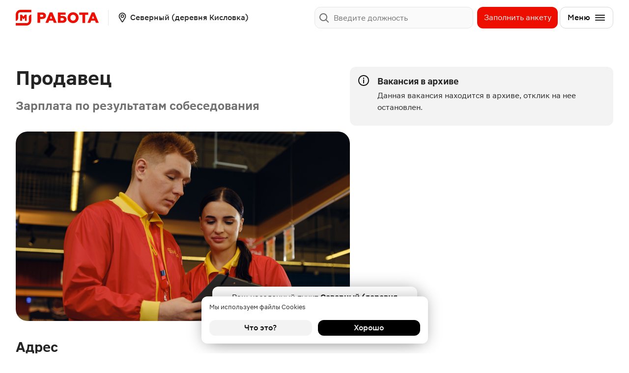

--- FILE ---
content_type: text/html; charset=UTF-8
request_url: https://rabota.magnit.ru/severnyi-d-kislovka/vacancy/6347867d506f5a17683956ca
body_size: 1515
content:
<!DOCTYPE html><html lang="ru"><head><meta charset="utf-8"><link rel="icon" href="/app/favicon.7838dfed.ico"><title>Вакансия Продавец Магнит у дома в Северном (деревне Кисловка), работа в компании «Магнит» | Номер вакансии 6347867d506f5a17683956ca</title>
<meta name="description" content="Вакансия Продавец Магнит у дома в Северном (деревне Кисловка) в компании «Магнит». Зарплата: от 30 800 до 42 700 руб. Дата публикации: 13.10.2022. Россия, Томская обл, Томский р-н, деревня Кисловка, мкр Северный, ул Марины Цветаевой, д 6, помещ 3">
<meta property="og:title" content="Вакансия Продавец Магнит у дома в Северном (деревне Кисловка), работа в компании «Магнит» | Номер вакансии 6347867d506f5a17683956ca">
<meta property="og:description" content="Вакансия Продавец Магнит у дома в Северном (деревне Кисловка) в компании «Магнит». Зарплата: от 30 800 до 42 700 руб. Дата публикации: 13.10.2022. Россия, Томская обл, Томский р-н, деревня Кисловка, мкр Северный, ул Марины Цветаевой, д 6, помещ 3">
<meta property="og:image" content="/images/og-image-default.png">
<link rel="canonical" href="https://rabota.magnit.ru/severnyi-d-kislovka/vacancy/6347867d506f5a17683956ca"/>

<meta name="yandex-verification" content="d61ff8c813fecc46" />

<meta name="google-site-verification" content="fsUzrMyWqkwmLbmYh26ncSFv1Vy_qiCG2WoH2IBXlGY" />

<meta http-equiv="X-UA-Compatible" content="IE=edge"><meta name="viewport" content="width=device-width, initial-scale=1.0"><link rel="stylesheet" href="/app/index.17cda68f.css"><link rel="stylesheet" href="/app/index.ff6097b0.css"><script>window.dataLayer=window.dataLayer||[];</script></head><body data-recaptcha-enable="" data-recaptcha-site-key="6LcflJQlAAAAAGUuBlzjjB8YuHLEXPpxizArTi2s">  <div id="root" data-content></div> <script async type="module" src="/app/index.6a3cc10c.js"></script><script async src="/app/index.36f2a9a8.js" nomodule defer></script>  <script type="text/javascript">var t,e;(e=(t=document).createElement("script")).type="text/javascript",e.async=!0,e.src="https://anketolog.ru/api/v2/frame/js/883845?token=drQAj8hv",t.body.appendChild(e);</script>  <script type="text/javascript">var e,t,a,n,s,r,i;e=window,t=document,a="script",n="https://abt.s3.yandex.net/expjs/latest/exp.js",e[s="ymab"]=e[s]||function(){(e[s].a=e[s].a||[]).push(arguments)},(r=t.createElement(a)).async=1,r.src=n,(i=t.getElementsByTagName(a)[0]).parentNode.insertBefore(r,i),ymab("metrika.85658269","init");</script>  <script type="text/javascript">!function(e,t,c,n,r,a,s){e[r]=e[r]||function(){(e[r].a=e[r].a||[]).push(arguments)},e[r].l=+new Date;for(var i=0;i<document.scripts.length;i++)if(document.scripts[i].src===n)return;a=t.createElement(c),s=t.getElementsByTagName(c)[0],a.async=1,a.src=n,s.parentNode.insertBefore(a,s)}(window,document,"script","https://mc.yandex.ru/metrika/tag.js","ym"),ym(0x51b0a9d,"init",{clickmap:!0,trackLinks:!0,accurateTrackBounce:!0,webvisor:!0});</script> <noscript><div><img src="https://mc.yandex.ru/watch/91704784" style="position:absolute;left:-9999px" alt></div></noscript>  </body></html>

--- FILE ---
content_type: text/html; charset=utf-8
request_url: https://www.google.com/recaptcha/api2/anchor?ar=1&k=6LcflJQlAAAAAGUuBlzjjB8YuHLEXPpxizArTi2s&co=aHR0cHM6Ly9yYWJvdGEubWFnbml0LnJ1OjQ0Mw..&hl=en&v=TkacYOdEJbdB_JjX802TMer9&size=invisible&anchor-ms=20000&execute-ms=15000&cb=rk8mm9pqew7z
body_size: 45136
content:
<!DOCTYPE HTML><html dir="ltr" lang="en"><head><meta http-equiv="Content-Type" content="text/html; charset=UTF-8">
<meta http-equiv="X-UA-Compatible" content="IE=edge">
<title>reCAPTCHA</title>
<style type="text/css">
/* cyrillic-ext */
@font-face {
  font-family: 'Roboto';
  font-style: normal;
  font-weight: 400;
  src: url(//fonts.gstatic.com/s/roboto/v18/KFOmCnqEu92Fr1Mu72xKKTU1Kvnz.woff2) format('woff2');
  unicode-range: U+0460-052F, U+1C80-1C8A, U+20B4, U+2DE0-2DFF, U+A640-A69F, U+FE2E-FE2F;
}
/* cyrillic */
@font-face {
  font-family: 'Roboto';
  font-style: normal;
  font-weight: 400;
  src: url(//fonts.gstatic.com/s/roboto/v18/KFOmCnqEu92Fr1Mu5mxKKTU1Kvnz.woff2) format('woff2');
  unicode-range: U+0301, U+0400-045F, U+0490-0491, U+04B0-04B1, U+2116;
}
/* greek-ext */
@font-face {
  font-family: 'Roboto';
  font-style: normal;
  font-weight: 400;
  src: url(//fonts.gstatic.com/s/roboto/v18/KFOmCnqEu92Fr1Mu7mxKKTU1Kvnz.woff2) format('woff2');
  unicode-range: U+1F00-1FFF;
}
/* greek */
@font-face {
  font-family: 'Roboto';
  font-style: normal;
  font-weight: 400;
  src: url(//fonts.gstatic.com/s/roboto/v18/KFOmCnqEu92Fr1Mu4WxKKTU1Kvnz.woff2) format('woff2');
  unicode-range: U+0370-0377, U+037A-037F, U+0384-038A, U+038C, U+038E-03A1, U+03A3-03FF;
}
/* vietnamese */
@font-face {
  font-family: 'Roboto';
  font-style: normal;
  font-weight: 400;
  src: url(//fonts.gstatic.com/s/roboto/v18/KFOmCnqEu92Fr1Mu7WxKKTU1Kvnz.woff2) format('woff2');
  unicode-range: U+0102-0103, U+0110-0111, U+0128-0129, U+0168-0169, U+01A0-01A1, U+01AF-01B0, U+0300-0301, U+0303-0304, U+0308-0309, U+0323, U+0329, U+1EA0-1EF9, U+20AB;
}
/* latin-ext */
@font-face {
  font-family: 'Roboto';
  font-style: normal;
  font-weight: 400;
  src: url(//fonts.gstatic.com/s/roboto/v18/KFOmCnqEu92Fr1Mu7GxKKTU1Kvnz.woff2) format('woff2');
  unicode-range: U+0100-02BA, U+02BD-02C5, U+02C7-02CC, U+02CE-02D7, U+02DD-02FF, U+0304, U+0308, U+0329, U+1D00-1DBF, U+1E00-1E9F, U+1EF2-1EFF, U+2020, U+20A0-20AB, U+20AD-20C0, U+2113, U+2C60-2C7F, U+A720-A7FF;
}
/* latin */
@font-face {
  font-family: 'Roboto';
  font-style: normal;
  font-weight: 400;
  src: url(//fonts.gstatic.com/s/roboto/v18/KFOmCnqEu92Fr1Mu4mxKKTU1Kg.woff2) format('woff2');
  unicode-range: U+0000-00FF, U+0131, U+0152-0153, U+02BB-02BC, U+02C6, U+02DA, U+02DC, U+0304, U+0308, U+0329, U+2000-206F, U+20AC, U+2122, U+2191, U+2193, U+2212, U+2215, U+FEFF, U+FFFD;
}
/* cyrillic-ext */
@font-face {
  font-family: 'Roboto';
  font-style: normal;
  font-weight: 500;
  src: url(//fonts.gstatic.com/s/roboto/v18/KFOlCnqEu92Fr1MmEU9fCRc4AMP6lbBP.woff2) format('woff2');
  unicode-range: U+0460-052F, U+1C80-1C8A, U+20B4, U+2DE0-2DFF, U+A640-A69F, U+FE2E-FE2F;
}
/* cyrillic */
@font-face {
  font-family: 'Roboto';
  font-style: normal;
  font-weight: 500;
  src: url(//fonts.gstatic.com/s/roboto/v18/KFOlCnqEu92Fr1MmEU9fABc4AMP6lbBP.woff2) format('woff2');
  unicode-range: U+0301, U+0400-045F, U+0490-0491, U+04B0-04B1, U+2116;
}
/* greek-ext */
@font-face {
  font-family: 'Roboto';
  font-style: normal;
  font-weight: 500;
  src: url(//fonts.gstatic.com/s/roboto/v18/KFOlCnqEu92Fr1MmEU9fCBc4AMP6lbBP.woff2) format('woff2');
  unicode-range: U+1F00-1FFF;
}
/* greek */
@font-face {
  font-family: 'Roboto';
  font-style: normal;
  font-weight: 500;
  src: url(//fonts.gstatic.com/s/roboto/v18/KFOlCnqEu92Fr1MmEU9fBxc4AMP6lbBP.woff2) format('woff2');
  unicode-range: U+0370-0377, U+037A-037F, U+0384-038A, U+038C, U+038E-03A1, U+03A3-03FF;
}
/* vietnamese */
@font-face {
  font-family: 'Roboto';
  font-style: normal;
  font-weight: 500;
  src: url(//fonts.gstatic.com/s/roboto/v18/KFOlCnqEu92Fr1MmEU9fCxc4AMP6lbBP.woff2) format('woff2');
  unicode-range: U+0102-0103, U+0110-0111, U+0128-0129, U+0168-0169, U+01A0-01A1, U+01AF-01B0, U+0300-0301, U+0303-0304, U+0308-0309, U+0323, U+0329, U+1EA0-1EF9, U+20AB;
}
/* latin-ext */
@font-face {
  font-family: 'Roboto';
  font-style: normal;
  font-weight: 500;
  src: url(//fonts.gstatic.com/s/roboto/v18/KFOlCnqEu92Fr1MmEU9fChc4AMP6lbBP.woff2) format('woff2');
  unicode-range: U+0100-02BA, U+02BD-02C5, U+02C7-02CC, U+02CE-02D7, U+02DD-02FF, U+0304, U+0308, U+0329, U+1D00-1DBF, U+1E00-1E9F, U+1EF2-1EFF, U+2020, U+20A0-20AB, U+20AD-20C0, U+2113, U+2C60-2C7F, U+A720-A7FF;
}
/* latin */
@font-face {
  font-family: 'Roboto';
  font-style: normal;
  font-weight: 500;
  src: url(//fonts.gstatic.com/s/roboto/v18/KFOlCnqEu92Fr1MmEU9fBBc4AMP6lQ.woff2) format('woff2');
  unicode-range: U+0000-00FF, U+0131, U+0152-0153, U+02BB-02BC, U+02C6, U+02DA, U+02DC, U+0304, U+0308, U+0329, U+2000-206F, U+20AC, U+2122, U+2191, U+2193, U+2212, U+2215, U+FEFF, U+FFFD;
}
/* cyrillic-ext */
@font-face {
  font-family: 'Roboto';
  font-style: normal;
  font-weight: 900;
  src: url(//fonts.gstatic.com/s/roboto/v18/KFOlCnqEu92Fr1MmYUtfCRc4AMP6lbBP.woff2) format('woff2');
  unicode-range: U+0460-052F, U+1C80-1C8A, U+20B4, U+2DE0-2DFF, U+A640-A69F, U+FE2E-FE2F;
}
/* cyrillic */
@font-face {
  font-family: 'Roboto';
  font-style: normal;
  font-weight: 900;
  src: url(//fonts.gstatic.com/s/roboto/v18/KFOlCnqEu92Fr1MmYUtfABc4AMP6lbBP.woff2) format('woff2');
  unicode-range: U+0301, U+0400-045F, U+0490-0491, U+04B0-04B1, U+2116;
}
/* greek-ext */
@font-face {
  font-family: 'Roboto';
  font-style: normal;
  font-weight: 900;
  src: url(//fonts.gstatic.com/s/roboto/v18/KFOlCnqEu92Fr1MmYUtfCBc4AMP6lbBP.woff2) format('woff2');
  unicode-range: U+1F00-1FFF;
}
/* greek */
@font-face {
  font-family: 'Roboto';
  font-style: normal;
  font-weight: 900;
  src: url(//fonts.gstatic.com/s/roboto/v18/KFOlCnqEu92Fr1MmYUtfBxc4AMP6lbBP.woff2) format('woff2');
  unicode-range: U+0370-0377, U+037A-037F, U+0384-038A, U+038C, U+038E-03A1, U+03A3-03FF;
}
/* vietnamese */
@font-face {
  font-family: 'Roboto';
  font-style: normal;
  font-weight: 900;
  src: url(//fonts.gstatic.com/s/roboto/v18/KFOlCnqEu92Fr1MmYUtfCxc4AMP6lbBP.woff2) format('woff2');
  unicode-range: U+0102-0103, U+0110-0111, U+0128-0129, U+0168-0169, U+01A0-01A1, U+01AF-01B0, U+0300-0301, U+0303-0304, U+0308-0309, U+0323, U+0329, U+1EA0-1EF9, U+20AB;
}
/* latin-ext */
@font-face {
  font-family: 'Roboto';
  font-style: normal;
  font-weight: 900;
  src: url(//fonts.gstatic.com/s/roboto/v18/KFOlCnqEu92Fr1MmYUtfChc4AMP6lbBP.woff2) format('woff2');
  unicode-range: U+0100-02BA, U+02BD-02C5, U+02C7-02CC, U+02CE-02D7, U+02DD-02FF, U+0304, U+0308, U+0329, U+1D00-1DBF, U+1E00-1E9F, U+1EF2-1EFF, U+2020, U+20A0-20AB, U+20AD-20C0, U+2113, U+2C60-2C7F, U+A720-A7FF;
}
/* latin */
@font-face {
  font-family: 'Roboto';
  font-style: normal;
  font-weight: 900;
  src: url(//fonts.gstatic.com/s/roboto/v18/KFOlCnqEu92Fr1MmYUtfBBc4AMP6lQ.woff2) format('woff2');
  unicode-range: U+0000-00FF, U+0131, U+0152-0153, U+02BB-02BC, U+02C6, U+02DA, U+02DC, U+0304, U+0308, U+0329, U+2000-206F, U+20AC, U+2122, U+2191, U+2193, U+2212, U+2215, U+FEFF, U+FFFD;
}

</style>
<link rel="stylesheet" type="text/css" href="https://www.gstatic.com/recaptcha/releases/TkacYOdEJbdB_JjX802TMer9/styles__ltr.css">
<script nonce="wrp7AeBWnFuAb0craB6Dsg" type="text/javascript">window['__recaptcha_api'] = 'https://www.google.com/recaptcha/api2/';</script>
<script type="text/javascript" src="https://www.gstatic.com/recaptcha/releases/TkacYOdEJbdB_JjX802TMer9/recaptcha__en.js" nonce="wrp7AeBWnFuAb0craB6Dsg">
      
    </script></head>
<body><div id="rc-anchor-alert" class="rc-anchor-alert"></div>
<input type="hidden" id="recaptcha-token" value="[base64]">
<script type="text/javascript" nonce="wrp7AeBWnFuAb0craB6Dsg">
      recaptcha.anchor.Main.init("[\x22ainput\x22,[\x22bgdata\x22,\x22\x22,\[base64]/[base64]/[base64]/[base64]/[base64]/[base64]/[base64]/[base64]/[base64]/[base64]/[base64]/[base64]/[base64]/[base64]/[base64]\\u003d\x22,\[base64]\x22,\[base64]/[base64]/DjTwFw5IHD8KFwqQvwpsoMGHCmMK/w60nwovDsjnCilFiBlHDpcOmNwoUwr06wqF5RSTDjiPDpMKJw64Rw7fDn0wCw4E2woxyOGfCj8KOwrQYwokywqBKw59sw6h+wrs/Rh81wrLCtx3DucK/wrLDvkcbJ8K2w5rDvcKqL1ozAyzChsKQdDfDscOMVsOuwqLCmjVmC8KGwrg5DsOqw7NBQcKqI8KFU09ZwrXDgcOHwrvClV0WwqRFwrHCrCvDrMKORWFxw4Fcw6NWDxfDu8O3enLCiysGwq9Mw64XasOOUiEsw6DCscK8P8KPw5VNw553bzkMVirDo1A6GsOmXB/DhsOHXcKdSVgmPcOcAMO1w5fDmD3DlsOQwqYlw7F/PEp9w4fCsCQGfcOLwr01wozCkcKUPGEvw4jDiwh9wr/DiCJqL3vCjW/DssOMdxx5w4LDh8Odw4QAwq/Ds03CqEnCiVXDlkQFGxXCh8KOw7l9OMKDBy9+w58/w50UwqDDmCEELMOzwpTDjcKJwqzDqMKlBMKZHcO8K8OmRcKxHsKow73CssKxQsKeSzRAwr3Ck8KVQ8KARsO9aRHDjSzClcO6worDv8OGEBd9wrzDmsOkwqFUw7vCocK4wo/DocKhDmvDi2PDs2XDkl3CrsKTMGLDjUQuQMO2w687FsOvZcOTw5sGw7zCkEfDmDcmw6XCt8Osw70/bsKAEQwyDsOgPnjCmhLDjsOsWCNRW8KoXic4wohlWULDinoBNl/CkcOvwqAOfVrCpX/Cr3fDjncUw6hTw7fDtMKnw5nCnsK8w47DpWfCqcKYL3bCrMOLJcKXwqcADsKreMO/w6cBw4QdAyHDlBTDiFkNfMKOP2bCgBHDiDMyQz5Gw5VSw6NiwqU9w4XDumXDusKbw44cfMKze0nCgA4/[base64]/JMOFX3TDsAvDp2YKwrEhKMO2R8OGw5bCvj7Cn24aFsOEwo9na8Kgw4PDhsKPw6RJLWMrwqzCksOKagJJEBzCthQFTsO/cMKMeF5Tw7/DjgjDt8Kge8K1e8K7J8O1dsKQJcOLwpBUw5ZLfx3CiicZN2vDoiXDuxMhwqcwAwB2XDciEQ3ClsKxLsOMGMKxw5TDoz3CixzDsMOYwqXCmmsOw6DCg8Orw6wif8KAYsO9wrTDo27CjD3ChwEAUsO2M1nDvE0sBcKfwqovw5pEOsKWaBpmw43DhzVzeAkdw5/Dq8KoJT/DlMOwwoXDm8Kdw4YcCwZwwpHCo8KMw4BdIcOTw67DgsKyEsKIw7zCl8K5wqvCn2s+HMKtwrBnw5RoOsKdwqPCkcKgIQzCssOtag/Cq8KBIBzCqcKQwqXCiHbDkibCgsOiwqt/w4zCscOeAmHDvBTCv1DDk8OfwpvDvy/DtVUww6gSMsOedMOYw57DlxDDijTDoTDDvAFRLX81wpszwqnCux0ebsOnC8OZw6NwUR4kwoszbVbDiwvDu8O/[base64]/Cu8KRG8OLNMKvwr/Cu8KZw593b10GXMOKXj1+N3YHw4XClsOoRmVDESJWL8K5wrJzw6llwoVuwqUgw4jCuWscMMOhw5guccO5w4nDpg86w4XDkUXCkMKNambCqcOqS2s/[base64]/DqcOAwrhiwowUawF+IQXDm8KBdmLDosO4wonCnDrCphDCosKqGsKAw5RTwprCqG4pAggQwq7CiArDgsKyw7LCgXIAwplGw6NITsOSwo/CtsO6M8K4wo9cw7p/w4IhWUhmMjLCikzDvXDDq8O1MsKEKwtXw5JHNMOncTJXw47Dh8KGAkLCksKPBU11VMOYf8KJM1PDglgQw5pNKXDDryoMD3bCgsKPEcO/w6DDvwg3w58cw4wLwrDDpiAnwo/DvsO4w6VwwoDDssKYw74VS8OKw5zDtiIfYcKTMMODKwAKw7B+ayfDl8KWYsKIw5s7TcKQH1PDjEDDr8KSwpPCmMKiwpdmPcKyfcKOwqLDl8ONw59Ow5/DjhbCksK+wocGQmFnbQpNwq/ChMKGZ8Oid8KpNxzDkz/DrMKiwr0PwpkkMMOxSTNKw6TCrMKBGWxIWQHClsKYCnfChFdfP8KjGsKpIFg7w5/DgMKcwpLDrBFff8O2w5DDncKww4MMwo9sw4N6w6LDqMOGfMK/ZsOnw4lLw5wQPcKZEUQWw5DCuwUWw5DCuxIuw6zDkkDCjkkKw5HCr8OiwohhODTCp8O1wqEGL8KDVcK5w5UqOMOAEHkiclDDqMKZQMOmFsOcGS9hfcOPMMK+QmpqFBzDrcOmw7g4TsOhbgoJVkpew6XCocOHWn7DuwfDlTLDgw/CpcKrwoUSEMONw5vCuwvCnsOJay/DvhU8WgpDZMKPRsKWZjLDgQN4w6lfOyLDjsOsw7XCp8O4fCMYw4rCrEVQbnTChMK2wqHDtMOMwpvCmMOWw4/DscOIw4ZWMmTDqsKRakt/AMOEw4Vdwr7DgcKMw6/[base64]/DmsOtw5PCgsOMPMOEwoLDkcKkwpdzYsKvfTd6wpHCmMOowrfCglc3AR8LBcKxAHDDlcOQWR/[base64]/[base64]/CjMO+wp/DgXZuw4DDnhPCry/Cq8OqUx/DlXlGw6vCpgsBw4DDpsOwwoLDmDHChsO7w4pew4TDhlfCrcKIKgAjwofDszfDpcKucMKOZcOJFhLCsFcxdsKRKcOKBgnCnMKew4xmDHPDs0ozZ8Kyw4fDv8K0NcONEsOkFMKQw6XCvmrDuR7Dn8KzccOjwqJ3woHDuTZHd2bDjT7CknRbeHttwpjDhHbCrsOOPj/CksKDSsKfTsKIYX/Cs8KIwpHDm8KEDzTCqUjDkm8Fw4vClcKMw57CqsKwwqJpcDDCvMKnwr5oDcOKwqXDqTXDpMO6wrjDjUg0Z8ObwpIhIcKZwpPCvFxVDHfDk0Anw6XDvMONw5cPdhnCuCN+w7HCklknHB3Ds2NEEMO1wqd/UsOQQysuw5PCksOswqDDiMOMw7vCvlfDucKLwp7CqmDDqcOsw5XCnsKzw4VYNhnCm8KIwqDDoMKaBwERFmbCgMOow7whWsOMUcO/w5pLVMOnw7NgwoHDocOfw7bDgcKQwrXCu3/DkQHDtlvDnsOSQ8KORsOAX8OfwrPCgMOlAGfCiGhJwqB1wrlGw5HCt8Kfwpgmw6HCrigQUlJ/w6M6w4LDrh7CgUB5w6fCoQRoI2XDk3B6wpzCtjbDgMO0QHt7BsO4w6/[base64]/[base64]/wqM+ThLDp19twr3DvinCsF3CnMOOZ8OiZ3DDtDvCsULDlcOtw4jDvsOhwqHDqSQuwoPDr8KdOMOLw4FNA8K0csKow6tFPsKJw6NCccKYw6/CvREQLgDDs8K1dhd5w7NRw4/CicK5HcKmwrlCw7XCrMOeByQqCcKAJcO5woTCrQLCkMKLw7bCmcO2O8OWworDkcKUCCPCv8OkVsOVwplbVCAHEMKMw7dSBsKtwovCtSrClMKjGxnCiULDrMK/[base64]/[base64]/w4rClsOTVgLDs8K8woBGYDLCtsKow4DDqMKnwplwDAvCl03ClsO2JDMKSMOGQsKmwpfDtMKYOwg7wossw6TCvsOhTcOodMK5wqQORiXDgD9JdcOHwpJPw6/Dj8K1fMKFwqjDtH4fXGbDmsKuw5bCtRvDvcOQZ8OgB8OYWnPDhsOEwoHDqcOmwrfDgsKBEiDDgT87wpgHTMKRN8OnbSfChAY6UQYEwq7CuXYDfTJKUsKACcKKwo0TwrxGO8KPHhjDuX/Dh8KaYmbDmitHF8KzwpvCo27DmsKvw7s8dx3CkMKxwofDvlgNw7fDtVDDlsOWw7nCnh3DsU3DssKKw5dzK8OoBsK7wr1ReXzDghQWRcOawowBwp/[base64]/wonCssKrwo0cO2bDnkLCjcOMw6vCjCvDnMO4fjvDrcK8ZsOeacKww7/ChQbCpsOKw7LDqlrCncOiw4TDt8OCw5d8w7UwVMOOSzHCssKzwrXCp1nClMOsw43DhyE4HsOvw6nDqxTCpVDCm8K2AHPDtkfCm8OxS1vCoHYIUcKWwqbDjSkxUg/DsMKowr4LDVwUw5jCjTzDrUJ2KUhrw4HCsBwNQUZhFATCsXxiw5/CpnzCoCvCjMKAw5nCnWwGwqETXMKuw7DCoMK9wpXDvm0zw5tmw5DDisKwF08/wqrDu8KpwrDDgl7DkcKHCzxtwpFQThU2wp3Dgg0Fw41Ww4kmUcKDbEYbw65UJsOGw7BUHMO1w4TDk8OiwqYsw53Ct8OlTMK4w77Dm8OIYMOXZsKfwoc0wrfDuGJ4UXDDl04JIEfCiMK1wpPCh8OLwo7CtcKewp3DpU49w7LDmcKQwqbDqAVCcMOreGhVVh3CnW/DsGnCgMOoT8OXTjMrJMO9w6xqUcK3DcOlwoYRHMK3wo/[base64]/ChMKxwpzCqyQqw6l7w7rDoALCu8O/w7poVcKhwp/[base64]/DmMKdOgMwB8KufMO5MwpVIcKPwqVTw6FLEFXCk3AfwrbDsRZrISltw5/CicKWwosOImjDiMOCwq0xfAN6w58ow64sI8KJRnHCrMO5woXDiDcxCsKVwqV3wqU1QcK7KsO0wo9gLkAYIcKBwpnCqgzCsg1owrdtw4DCvcKPw7d/G3/Cv3EtwpIjwrnDlcKEWUUZwp/CskE5Xyokw5fDjsKCQsOQw6bCp8Opwq/[base64]/CnsOLwqrCncKJCXYqwqJgw7U7A8OOWsKzw6jCisOVwrvCl8OWw6pbaFLCjSFMD29Aw4dMJ8KYw5lOwqBUwrbDh8KqccO3PzLCgErDj0LCosKpYEETw6DCrcO7UErDmHwZwqjCkMKOw7vDjnkvwrkmLk/Cq8KjwrdywqBUwqoiwrbDhxPDqMOMPAzDkHICMDDDisO5w5nDmsKdLHd6w4XCqMOdwpZkw5M3w4BXJh/Dm0XCnMKkwqHDisK4w5gMw6/CuUHClFNdw7PCscOSTE5jw5guw7vCkn8TW8OAVMO/DcOOT8OeworDtGLDsMOAw73DvUwBNsKgecOGG2rCiVlwesKzc8K9wqDDiE8HWw3DlsKzwq/DpMKTwoETBTvDhBbCsVgAI2U/woZPHsOSw6XDt8Kbwq/CncOCw4DCr8K1KcKjw50UKcO/BxkeUHbCqsOQwp4Mwrkaw6sJTsOxwoDDu1JewqwGZ3ZLwpRVwroKKsKJdcOmw63Dm8OFw7lpw6PDm8ORwqvDscOcbgbDvQ3DsDE9aGpRBUfCosOQf8KBIsKyDMOiEsOOZ8O1dsKtw5HDm1w8SMKddWAGw6DCuyjCjMO0wrfCnTfDpxgBw6Bnwr/CsUYDw4PCqcK4wrLDpkTDnmjCqC/CmVM6w6rCnFFNEMKsQG/Dp8OrH8KPw4fCqTIKdcKgOEzCjyDCpDcaw6Rqw7zCgw7DtHLCrHvCrkxHTMOKNcKZL8K/fnTDpcKqwpJHw6fCjsOWw47Cj8KtwozDhsOow6vDjcO5wphOZHZpEGjCmcKQGlV5woMjwr8VwpPCgk7Cg8OiJ2bCtSfCq2jCun9PUy3DqCxQSzAGw4Q2w7omchzDhcOwwrLDlsOCFA1Qw5RffsKMw7IPwoVwdsKmw4bCqDkWw6ZhwoHDkihNw5BRwpXDjW/DlFnCnsOtw7rDmsK7JMOvwo/DuXMhwrsYwr9mwp9nOsOGw7xgBk9UKzbDjXvCmcODw73DgD7DncKWSAzDmMKXw6bCpMOxw4bCsMKlwqYTwqg0wpAUUnpPwoItwpZKw7/[base64]/CgMKmwrwlwojCssKAwrcXW8KVW8KywobCt8OqwohFw6gHdsKtwpjCqMOkLsKjw60LLMK2wrpYZwLCsinDscO3M8O8TsOgw6/Dpw40AcO0XcKpw755wppzwrZHw41pBsO/UFTCg2c4w4o6NltwVxvCksKyw4UjVcKfwr3DlcO8w4QGagUDacOqw5JpwoJrGzdZY1zCisObPzDDgMK5w7gnL2vDrMKpwpfCilXDvT/[base64]/[base64]/DpGnDhsKVMcO2XcOgKcOCBMKYLMO5w7/CqnjDusKOwp3Cg0rCtRbClDHClhLDusOAwpFBLcOgMsK4FsKAw41Zw6ZDwoBWw6Nqw5YjwqQfLkZvAMKywpgXw6bCjQFuEjIaw4rCp0EBw4o1w4AwwrTClMOPwqvCqBR6w7I9D8KBGsOYYMKCYcKeSW/DnldKKxgNwovDucOxV8KBcTrDs8K2GsOjw6REw4TCtijDkMO2wrrDqTjCjMKvwpHDjXbDrW7CsMO2w5DCn8KeMsORG8KEw6AvYMKcwp85w5/CrsKkXcO2wqjDj11dwonDgy4lw6xbwqTCjhYDwqjDi8O+w6keFMKQf8OzejbCpQJ3UGENMMOyZ8Khw5QZOgvDoTPCnTHDm8OBwr/[base64]/CtXABRmDDiUd6wpzDpsOnw44awp/CjntITsKobsK/T08KwqYowpfDpcOhJsOOwqwZw4dCW8Omw5NDYRp8IsKmFsKXw4jDicOBN8OVYD7Di2hVADoQeE1twqnCjcOdFMKAEcOvw4LCuQzCpSzCoAR9wo1Xw4TDnVcNAxtDesOaXEZ5wpDDnEzCucKbw6RVwqPDm8KXw4nClMKjw7s/wp/CsVFRw6TCjMKlw6nCncOzw6bDqR0CwoF0w4LDlMOgwrnDrGzDlsOzw45CKAIcPVnDq3dSfArDlkfDtxFlQ8KcwrDCo1XCgUdPH8Kcw5hGNsKoND/Cn8Kywo1IKcOjBA7CgsOGwr3ChsOwwr/CjkjCqGUERiUfw7/CscOGLMKWcWBFNsO4w4B6w5zCvMOzw6rDsMOiwqHDosKRAnfDn0ANwpVhw5TDocKqSzfCmHJjwoQrw6TDkcO+w7LCrUUlwoXCpSMkw6ReA17DgsKDw6vCiMKEURYUZUhnw7XCicKiKwHDphFewrXClmYcw7LDksO7WRXCtw3DtCDCm3/[base64]/DhwbDkcKgTsONNnYdw6HCh8KQwo4PFHopwpXDpkjCssOXVMK9w7hdSQ7DpAHCuX9Wwo9PAho/w4ZQw5nDkcKwMUrCsXDCjcOAbhnCrS3DicKwwq9CwqrDlsOuN0zDo0tzHhXDq8OBwp/DhMOOwoF/DcOjacK5woBlOBoZU8Opwp4Mw7ZRL2oaQBoIfsOlw7UUIFIyWyvCg8OuM8K/woDDvgfCvcKPVmLDrjLDlW4EaMK0w5lQw6zCg8Kbw59Vw7xdwrcrGVhiK30oGm/CnMKAa8K5eCUYJcOawq9iHMOjwos/S8KkHn8UwoNNVsOBwq/CqcKscRk9w4k5w4/CvkjCr8KMw5w9DHrCnMOgwrDCgQ43PMKTwpbDuHXDp8K4w5Q6w65bFVbChsKHwo/DnHbCtsKPCsKBEQhGwq/[base64]/[base64]/[base64]/DrcKmw6LChlXCuMOCeiDDv8KNT8OhwrfCvgtTf8KPcMO9VsK6ScK4w4bCsQzCmsOKRyYWwrpoWMOFM0lAN8KrdMKmw7LDo8KowpLDgsOELsOEWyNRw7nCl8K4w7VswoHCo03CisO5wrnCl07Ciz7DrVE2w5nCuVIww7/Cgw7DvUpGwq/CvkvDqcOXEX3DnsO6w61RUsKrAkweMMK9w6xNw73DhsK5w4bCoB0rccOgwpLDr8KTwqxdwpR/RcK5WVLDvCjDsMKhwpfDgMKcwqdAw77DjirCvinCpMKLw7JGWk1oewbCiF3CoCXCiMK/wp7DscOTAcOsTMOTwpYFI8KVwohbw6dQwrJjwqZOC8O8w4rCjBDClsKpXmcFC8KbwonDpgNLwp1yacKCA8OlXRLCnXZqBE/CuBY5w5MiV8KbIcKuwr/DnV3CmTbDusKea8ObwqPCvH3Cjn3Ct1HCgQRAAsK6wobCh3tBw6Mcw7vCj0gHXks3FBhfwozDuzDCm8OaUDXCqsODRAJdwr0/wo4uwoB5w67Dv1IQwqHCmjvCnsKlCkHCsSw1wpPCiXIPI0HCvx0MM8OvaHjDg0xww7PCqcKiwoQsNlPClWxOJMKvFcOzwqrDniHCjmXDv8Ond8KTw4jCvsOFw7V4GxvDlsKVRMKxw6FyK8Ocwos+wp/CrcK7EMKSw7AIw7ceQcOWc07Co8OVw5VDw4rCr8Ouw7TDm8OsIyDDqMKyFRfCkVHCr0jCqsKjw5gvZcOKVWVPMCxmP1cKw5zCunM/w6zDqTrCs8O8woIFw5fCtXEiKAbDu2EkNVLDoBw4w4kdIQPCo8ONwpnCnh50w5ZPw5DDmcOZwoPCiy7CksOXw7kJwqDCmcK+f8OAN04Wwps7RsK1Z8KIHXxYd8OnwojCow3CmU0Qw6QSNMKJw4/CnMOEw7pbG8OawojCswHCoGIMAHE/w6AiU07Cr8Kmw7RuGR59VF0rwpRMw7k+DsOwHD9AwpE5w6d1ajTDu8Kgwphuw4bCn0Z6XcO+aHN6X8Otw5XDucOrFcKiHMOhY8O4w70zMWxTwpJnCkPCsR/Cl8KRw6Edwp0YwoMGfknCtMKFVhdtwrLDgcKMwrQrwpfDlcKVw7JGaAs8w7M0w6fCg8KnXsOOwqlzT8Kyw4FIJsOOw6hvKz/CsEXCozzCusODT8O7w5DDty88w6MJw5IWwrNDw65kw7xMwr0FwpjDsRzCkB7CqgHCpnRpwpVbW8KtwrRSBABZNygKw6FJwog5wr/CoklAccKKX8K6QsKEw4fDmn5HCcOywrjDpsKQw6HCvcKIw7nDqVdfwpsZMAbChMKVw7QaCMKxRTVGwqkmNsOzwpLCjUcnwo7Ci1zDtMOJw58WEALDpsK+wpY7SjHDl8OEHMOCRcOsw5w6w5g9NTPDjMOkPcOOJ8OpM1DDkFIzw7rCu8OxOXvCgT3CpihDwq/CuiwuJ8OiH8OswpvCl0QKwrXDimXDhXXCvUfDjW3DojDDr8Kqw4oSc8KjISTDujPDosOEW8O/QnrCp0TCvV7DnCDCm8OCNA1owqp9w4nDpsKBw4jDj37Do8OVw7bCjcOyWxDCvzHDm8OIfcKjLsOiYsKQUsKmw4DDksOVw7FrchrCsQjCh8OpV8KWw6LCmMOzAlYJWMO6w6pkfB8Kwq5OKDXCiMOHEcKRwp0UV8Ktw4AYw4/ClsK+w77Di8OfwpzCjcKVDmjCoyMtwobDgxjCkFnChsOhHMOCw50tOMKCwpEoQ8ORw7kudyVewotQwpPClcO/w6PDl8O2HTA/SsKyw77Cn27CvcOgaMKBwqzDlcOZw7vCgTbDmMOYw4kaAcOsW0Y3MMK5J2XDj0wzTMO8LsKowq9ZPcOSwqvCoTUKIncrw5cHwpfDvsKTwrfCnMK2DyViVcOKw5B7wprCrntAZ8KfwrjCusO+ER1xOsOHwp5ywq3Ck8K/L2XDsWjCgcK5w7NWw5HDh8ODfMKrOA3DksO2FAnCvcKFwqzCtsKrw68Zw4LClMKdF8KPTsK5MknDvcO+KcKDw49DJRoEw4TCg8OQGDtmGcOHw4tPwr/CpcOjd8O1w40FwocjZnNjw6F7w4Z8AQJIw748wrDCpMObwprCk8O7V03DnnzCvMOKw48Nw4wJwqJCwp0SwqBPwqXDqMO/[base64]/w40TLsKmwrPCoMOdI3PDqUHCscKEOsK/w5Esw7jDm8Khw7/CmcKoVmrDoMO+K0jDtsKQw4/ClMKcS0bCvcKNUcO4woUmwqXCmcOgQBvCoFlUT8KxwrvCjSLCk2FfVFzDr8OrSWPCpD7DlMK0EjUES1DDqy/[base64]/wpQoI0rClcKxEMKGdMKDTMOwU8OoM8Kdw7/CjXtWw5F3QHh4wr1RwpRBP1cAWcKGB8OFwo/DgcKiMwnCgmljIybCl0bDrV/CuMKDP8OLcVTChCUdYcKCw4jDlMKfw70UCltmwqUfdzjDml5qwp9Rw7x+wr/DrUbDiMOXwprDpGDDpmliwrbDl8O+VcOKDnrDmcK6w78nwpXCimkDecOXBMK/[base64]/Dk8O0bMOkw5jDh8O7wprDiwdiZDXDqMKbVsOhw515dlZLw7FrI1LDucOaw5jChcOJK3DDgCXDkEzCmMO7w6QodCrDpMOnw5l1w7rDtWYIL8KPw685az/Di3lMwpfCmMOZHcKuEsKcw5o5Z8Oxw6PDi8Oiw75QQMK6w6LDuDZMbMKHwo7ClHPCvMKsV31oV8OEKcKYw7toGcKFwq52RXYWwqw2wosLw4fCiyDDnMKkLmsEwpEBw5Qjwpkdw7t9AMKkD8KGdsOAwqgCw4gjwo/DlkpYwqt/w5nCmCDDmzgrED9iw59REsKJwr7DvsOOwovDvcKmw4kkwodww6JTw5clw6LDk0bCkMK6DsKqa1k8dcKywqZjRsOeAC90RcOORSvCiwgKwoNcbMO/L3jCkXTCs8O+McOLw73DqlrCpTDDki1dM8O9w6bCmkBGQmHDg8OyOsKJwrwLw5FbwqLDgMKONycSDTspB8OTcsKBLsOSUcKhcBlLJAdGwr9eM8Kka8KjfcOewrbChMOswqQGw7jCtjQYwpstw5/Cq8KsXsKlKhsUwoDCszc4W2oZUzE+w55wW8Opw5bCh2fDmlnCn0cNB8O+CMKDw4/Dk8KxaTDDjsKlXWPDmMO8GsOILjsxOcKPw5DDrcKywpnCmX3DsMOkPsKJw7zCrMKaYMKYR8Kyw4B4KEAXw6XCm1nCrsOlQk/DklrCs2Mzw5/[base64]/DjTBxwoHDh8K6w6RYT33Drmgdw51tacOKwrbCvGUww4txa8OMwr0jwrg3Vi9pwq8OITcYCy/CpMKzw4Fzw7/ClUFuHsO1OsKcw6ZxKCbCrwBdw5IbE8OGwqB3JRzDrcODwrx9RWwJw6jChXw3VHcbw6Q5Y8KZDcKPaV5LG8K9K37DqkvCjQF1JD5TWsOmw5/DtBRKw6IMWUIEwpAkQF3CsVbCkcOwTwIHYMO9XsOJw5wHw7HDpMK1emxEw6fCgklDwrUDIMODTxM/[base64]/[base64]/w4xywq7DsTbDkVHDisOuwpHChlswXXZIwqRaJjHDlnfCmkx/J1JjKcK3cMKGwpLCvWE+DBHCn8KIw7/[base64]/CvnTCgsO5UsK5w7dHwpPCpcKQwo4Dw6Z2aRMUwqrCt8KLMcKVw5pOwr/CimLCjSbDpcODw4HDn8KDfcK+wpBpwrDDqsOVw5dOwozDnjfDvjTCtGIxwrLCkDfCqihVC8K2XMOQwoNLw4/[base64]/CjF/Dmlshw6jCtXPDlmjCiMODwqzChzIYXlnDl8ONw6BcwrdDHMKaa0nCuMKjwpfDrxwvB3nDncO+w5V9CQDCjsOUwqJRw5zCuMOXYlxoGMOgw6ksw6nDi8OpHsKVw6fCnsK6w4l+cFREwqXCkwbCqsKZwrLCocKLKsOywpjCr3VWw7bCqzwwwr3CilMBwrBew5/DukFrwoIbw7zDk8KeQWLCtEvCpTHDtQUaw7HDvHHDjCLCr1nCicK7w6fCo3gtLMOnwq/DlFR4wrjCnkbChgnDqsOrf8K/[base64]/CtwloBgQKVsKtw6rCmytVwrpPZhLDtTjDvcOcw7fCjhLDk3vCt8KPwqHChsKCw5LDkz4kVMOFEsK2BBbDqi7DilnDosOgbiXCtTppwqxlw57Co8KUJ11Gw7hgw6rCmT7Dm1XDo0/Dh8OmUxvDsEQYAW8Qw4J1w5rCnMOJfkpbw4JnWGUnIH0MA3/DgsKnwrHDq3LDtVRGHSxfwrfDh3XDq0bCoMKjHgjDiMKQPhPCgsK3axYdCWsrGCo/H2LDk25Mwrlswr4DA8OsRsKZwqLDmj53GcOmaXTCt8O8wq3Cm8OMwozDncOEw4jDuwbDkcKKOMKbwrBvw4TChV3Ds17Dols2w6RRC8OVAXDDpcKzw7kWAMK9HR/CpzE4wqTDrcOubMO1wpppCsO5wqJkf8OFw4oFBcKaO8K5YSVdwqnDoiLDisO4LsKowqzDs8ORwq5Qw6nCiUPCkMOow6/CuFbDv8Kowqliw6vDiBZ8w71+BHHCrMKzwovCmgciU8O1RsKUDBlbIEfDhMKqw4jCgcK/wr5Xw5LChsO2CmAuwpPCuX3CocKfwrwjD8KMwqLDnMKnAynDh8KFZ3LCrH8Fw7/DqGcuwplOw5ACw7Ynw6zDo8OEBsK/w499bygQdcOcw6BswrY+ewdDPkjDrl/Cr2NewofDnXhLCHp7w7waw5bDr8OKdMKTw7XClcKKH8OnGcOPwpUOw5rChEh8wqJ3wrRPPsKWw47CgsOLOFvCvsOWwrx3BMOVwoDCjsKBA8OVwoFfSx/CkGIEw5XCpwLDucOEIcO8ORZZw6HCpC1gw7FLSsOzO03Dk8O6w7UzwpHDsMK4asOTwqxHFsKPesO6w4cnwp15w7fDvsK8wqx6wrDDsMKcw7XDgMKEO8K1w6oSEFtnYMKcYn3CiHPCoWzDocKEWQ0Hwqlbw5cDw7/[base64]/[base64]/DqMOiDMOdf8OhWMOjCGLDrBonSsO0QMO5w6nDmFouIcOLwp9gAUbCkcOGwpTCmcOaIE09wqLCsQrCpjw8w44sw55+wqvCgUw6w6g4woB1w6LCuMKQwplgFSx2ZGg3BXrDpEfCs8OUwrVAw7hNF8Oow4hiYBRBw4UJw6zDuMO1w4ZODSHDusKOEsKYT8Kyw6TDm8O/G2XCtiU3HcOGU8OXwr/CjEECFD46F8ONUsKZJsKdw5hNwqXDisOScxjDgcOUwoN1wq1Iw7/CtHZLw74TQVg6w5jCtx4ZG0FYw4/DgWVKVXPDjsKlFTrDusKpwoYKw4gWI8OrQ2BfbMOKQEFtw78lw6cwwr3ClsOIwowpagAcwpIjPcOywo/DgXheekdIwrVOVG/CssKqw5hcwpBYw5LDjcOvwqNswrZPwr/[base64]/[base64]/wrnCtsOew5dTd1DDscKkwrLDq2cyw7ogAMKCwqTDjRnDkHxFE8O/wqMSAVo3N8OxL8KHJRXDlhXDmh87w5HCoEN/w5bDnDZww4HDqiUqTj1tK3LDiMK4Fgx7VsKhYRYiwo9XCQY+RBdRGmQew4vDqcKkwojDhXPDvCJHwqE9w7DCh2fCoMKBw4prASIwIsOAw4nDoHxtw7vCl8K5UF3DrsOlEcKEwoMIwojDrkIISSkGGkDCsWRBEcO1wqc/w7FqwqxpwqTDtsOnw75wWH8/M8KFw6huX8KFIsOBLz7DmhoDw4/CsQTDhMKTdknDu8KjwqLCmVgiwrbDncOADMOewpjCo247JBfCjcKIw6fCvcKWASlKVzwcRcKSwpzDtsKOw63ChknDlBHDocKCw6/Dt3xnWsO2S8Ojc11/CsOnw6IWwoUValXDmsObVB5TKcOpwrLCg0V5w5lxV3dmGBPClybCtsO4w4DDi8OPQ1TDssKFwpHDocKoanRPJ0fDrsOocFfCqiAKwp1Hwqh9SHLDpMOuw5hLBU9BAsOjw7xlDsKWw6Z/M3RdMCnCn3cuXcK6wqd9w5HDvEfCnsKAwrpNYMO7aVpLcEgcw7nCv8OhB8OqwpLCngd0FmjDmmJZwrQww7/ClD1TUQ5OworCqjw/fnIjUcOEHsO4w6cKw47DhR/CpExLw73DpT0pw5fCoDIfd8O1wrRcw4TDj8OSwp/Cn8KiNcKpw4HCiidaw4cMw5BhXcKKNcKFwpUoT8OUw5kiwpUfGsO1w7QlFRvDisOMwo0Ow50lTsKWJcOOwrjCusODQjVTcSbCkSTCnCjClsKbeMO5wpzCm8OGHgArDBXCjSYLDXxcbcKcwpEYwogkV0s1NsKIwqMGWMOxwrd/WcKgw7wZw6vCkQ/CgRhMM8KqwpXDrcOlw6TCusK+w7zDksOHw7vCkcKJwpVtw4xtU8OsUsKEwpN3w7LCsF51F2FKI8OYAmFTa8KraijDnTh4ZmwIwpvCt8OMw5XCnMKAVMORUsKDIn5swo9eworCgkgkXsK/T3nDpGzDhsKCY27CqcKoM8OWWi9sNsOlAcOWYSbDoS5/[base64]/DqcOiwphEwpnDv3PDrMKBEsKILhfDscKDacKewoLCgCvCocOPEMK9THnDuTHDqsO8djbCmznDn8KyVMKzL3ghZkEXJXLCvcK8w5Usw7dvPhJVw4/CgcKIw47DiMKTw4fCqgkcI8OpHQ/Dmi5twpzCncKFZsOTwr/DqyjDhMKWwrZeOsKiwo/DjcK3Yw4vasKOw5LClFIuWG9Ow7nDncKWw6w2cQLCjMKrwqPDjMKtwrHCmh0tw5lBw5zDuDzDs8OCYl1HCmIawqFqe8Kpw5lacmjCvcKOwo3CjVslPcOxP8Krw4EMw55FP8OJPxHDjgERX8OywolHwpdGH3t6w4FPTUPCpm/DqcKMw78QT8KFSB7CuMK2w43Cph7Cm8Obw7DCnMOce8OSMk/CmcKBw7nCjRgdOGbDv3TCmRzDkcK7Mn1MQsKxEsOpKjQAPz8mw5phfxPCp21uCVFoDcO3UwjCucOZwr/DqwofX8O4FD3DpyLCg8KTM2wCw4NJCyLCrXYxwqjDlE3DhsOTQHrCucKew50aLcKsHMOsaTHClzVew5nDjwXCvMOiw4DDqMK+Z3QlwpwOw7Y1EMOBUcO4wrfDv21bw5zCtDpLwoXChE/CukZ+wqA9XcOBF8Krwqo8Ij3DiTIVBMKIHi7CrMKgw5Nnw49qwq87woTDhMOKw4XCsWjChnpFO8KDR3h2OEfDh29FwqbDnwjCtMKRIhklw5skJUR9woXCgsOuOXvCnVRycsOsK8KqC8KuZsOMwop3wqfCnhETJ0zDo3rDr3/[base64]/[base64]/w4DDlcK/Hy3CuMOoCsKZwqDDqnvDhsKxTsOxPkp9KCIcE8KJwq/ChA7CgsO6SMKjw4nDhDbClsOkwqU7wp8vw5wZIcK8diPDtsOzw7bCjsOGw5UTw7chKUfCqHk+YcOow6zCmU7DqcOqUcO+RMKhw5ZEw6PDs0XDuE1CCsKOecOFBGtuQcKCO8Oaw4E8PMKJSHTDqcKTw4vDmMKOQE/Dm2IXYsKQMnTDsMOPw6gDw6lTIDMAd8KDJsK2w7/[base64]/[base64]/ClGkxwrZmPD4jw6jDlA7CoBt2w6Q3worChl7CtR/DmsOXw7tUKcOPw6DCmhAsZsOnw7wRw4hGUcKpT8Kvw7lwLzcpwo4NwrEeHjt6w54vw41SwrUnw5EUCxo2Qi9cw6cSKhIgGsK5U3HCnHIKJVl+wq4eXcOkCFvCulHDkmdaTDfDjsKUwqZBblbCnQ/[base64]/[base64]/T8OVBltICMOVHiELwrjDhhwIWsK/w5AIw6bCusKtwp7CscKsw6vCuQPCi3XCs8KxKQYKRzIMwqDCl2jDv0/CsnzCqsKxwoU/wowPwpMMeksNaiDCmgczw7JcwptLw6fCgXbDhXXDucOvCU1YwqPCp8O8w6XDnTXCj8KLCcOAwoJLw6AZYisvdcK+w5HChsO4wpzCocOxMMOBaE7Cjwhgw6PDqcK/P8OzwpdFwodHJMKTw598XUnCvsOwwop3Q8KfIg/CrsOfTgMtblgeY2LCnEF0KFrDlcK1BEJXYcOBEMKCw7PCuUrDlsOlw7M/w7rCoQjCv8KNF2/CgcOuZsKPEl3DpTvDgAtZw7s1w4xew47Ct2bDisO7Q0TCnMK0LXPDj3TDoBgIwo3Cni9nw5w2w6fClR4gwrI9N8KwW8Kqw5/DsgYMw6DCscOWf8O+woYpw7AkwqHCpxUJeXnCqHXClsKDw6vCk1DDjFM0ZSANDsKwwoFkwprDucKZwozDuUvCh1cEwpk3RcKlwrfDo8Kpw53CiDkswoR/HcKewrPClcOFdH0jwrByN8KoVsK9w7IARxrDh0wxw6/Cl8KKUy4PbE3CtsKMLcO7wovDkMK1F8Kzw4UMF8OEYmbDrWvCr8KNFcOHwoDCmsKkwpEzYXkOw6QOSjHDjMOGw6xmIgnDjxnCqMO8wrhPWjknw5PCpiY4wp4tAhLDgcOJw6XCmW1Kw6hswp7CoRLDrAJ8w5nDgjHDmMK9w4E4V8KWwoHCgH/CkkfDt8K5wrMqfRgtw4M/[base64]/AwINwqgfEsK9KWY6wptOZjkbwrAZwpBXEsKqBsONw656eUPCs3zClxsFwp7DhcKowp9iJMKLwpHDgFnDrG/CondGMsKBw4/[base64]/ClMO5wr1UaMKfwrleYVnDv8KZORDCuhpDI1jDi8Oew5XDisOAwrhkwpXCicKJw6MCw5NSw609w7DCujl4w6YzwowXw7MeYsKAV8KOd8Ogw6A+GMKVwpJ6SMOVw7wUwpYVwr8Uw6bDgMO/FsOhw4rCpw8JwqxWw7EXYi5/w7rDucKUwofDvT/CrcOZJsK+w6kOKsKPwoBjAFLCjMO2w53ClCzClMKaA8Kzw5HDpF3ChMKwwqMqw4fDkjpjdgsXa8OLwqgfwq/DrsK/dMKewqfCr8K7wpnCk8OFMAc+FcK6M8KRKy0VDFnCjC1VwpwTd3nDrcKhC8OETcKFwqQowqnDoSUAw4zDkMK1QMO5dyLDrsKjwq5aaArCisOwSm96wqE5fcOHw50hw7XDmB7DjVrDmUTDrsOvYcOfwr/DlQ7DqMKjworDv0pxP8KyJsKDw6fDjxfDlsKmZ8OFw5jCj8KnKVUL\x22],null,[\x22conf\x22,null,\x226LcflJQlAAAAAGUuBlzjjB8YuHLEXPpxizArTi2s\x22,0,null,null,null,0,[21,125,63,73,95,87,41,43,42,83,102,105,109,121],[7668936,589],0,null,null,null,null,0,null,0,null,700,1,null,0,\[base64]/tzcYADoGZWF6dTZkEg4Iiv2INxgAOgVNZklJNBoZCAMSFR0U8JfjNw7/vqUGGcSdCRmc4owCGQ\\u003d\\u003d\x22,0,0,null,null,1,null,0,1],\x22https://rabota.magnit.ru:443\x22,null,[3,1,1],null,null,null,1,3600,[\x22https://www.google.com/intl/en/policies/privacy/\x22,\x22https://www.google.com/intl/en/policies/terms/\x22],\x22Sa6EFsOS7Y0Wl/f1TXJFQHlnBB8LYN6Vm0OGAj5f/cU\\u003d\x22,1,0,null,1,1763559871712,0,0,[207,78],null,[59,215],\x22RC-KfL7itjtl_d3sg\x22,null,null,null,null,null,\x220dAFcWeA7zJ_JaVxdbEFQvubBRbWG1boTdxUKfjWny5NVClLtafFJjVXqwDRNQ2_GFlId6fYBeDlwX9kc4Dj2vur06l67WbIMoDA\x22,1763642671760]");
    </script></body></html>

--- FILE ---
content_type: text/css
request_url: https://rabota.magnit.ru/app/index.17cda68f.css
body_size: 68564
content:
.PhotoView-Portal{touch-action:none;z-index:2000;direction:ltr;width:100%;height:100%;position:fixed;top:0;left:0;overflow:hidden}@keyframes PhotoView__rotate{0%{transform:rotate(0)}to{transform:rotate(1turn)}}@keyframes PhotoView__delayIn{0%,50%{opacity:0}to{opacity:1}}.PhotoView__Spinner{animation:.4s linear both PhotoView__delayIn}.PhotoView__Spinner svg{animation:.6s linear infinite PhotoView__rotate}.PhotoView__Photo{cursor:grab;-webkit-user-select:none;user-select:none;max-width:none}.PhotoView__Photo:active{cursor:grabbing}.PhotoView__icon{display:inline-block;position:absolute;top:0;left:0;transform:translate(-50%,-50%)}.PhotoView__PhotoBox,.PhotoView__PhotoWrap{touch-action:none;direction:ltr;width:100%;position:absolute;inset:0}.PhotoView__PhotoWrap{z-index:10;overflow:hidden}.PhotoView__PhotoBox{transform-origin:0 0}@keyframes PhotoView__fade{0%{opacity:0}to{opacity:1}}.PhotoView-Slider__clean .PhotoView-Slider__ArrowLeft,.PhotoView-Slider__clean .PhotoView-Slider__ArrowRight,.PhotoView-Slider__clean .PhotoView-Slider__BannerWrap,.PhotoView-Slider__clean .PhotoView-Slider__Overlay,.PhotoView-Slider__willClose .PhotoView-Slider__BannerWrap:hover{opacity:0}.PhotoView-Slider__Backdrop{z-index:-1;background:#000;width:100%;height:100%;transition-property:background-color;position:absolute;top:0;left:0}.PhotoView-Slider__fadeIn{opacity:0;animation:linear both PhotoView__fade}.PhotoView-Slider__fadeOut{opacity:0;animation:linear reverse both PhotoView__fade}.PhotoView-Slider__BannerWrap{color:#fff;z-index:20;background-color:#00000080;justify-content:space-between;align-items:center;width:100%;height:44px;transition:opacity .2s ease-out;display:flex;position:absolute;top:0;left:0}.PhotoView-Slider__BannerWrap:hover{opacity:1}.PhotoView-Slider__Counter{opacity:.75;padding:0 10px;font-size:14px}.PhotoView-Slider__BannerRight{align-items:center;height:100%;display:flex}.PhotoView-Slider__toolbarIcon{fill:#fff;box-sizing:border-box;cursor:pointer;opacity:.75;padding:10px;transition:opacity .2s linear}.PhotoView-Slider__toolbarIcon:hover{opacity:1}.PhotoView-Slider__ArrowLeft,.PhotoView-Slider__ArrowRight{cursor:pointer;opacity:.75;-webkit-user-select:none;user-select:none;z-index:20;justify-content:center;align-items:center;width:70px;height:100px;margin:auto;transition:opacity .2s linear;display:flex;position:absolute;top:0;bottom:0}.PhotoView-Slider__ArrowLeft:hover,.PhotoView-Slider__ArrowRight:hover{opacity:1}.PhotoView-Slider__ArrowLeft svg,.PhotoView-Slider__ArrowRight svg{fill:#fff;box-sizing:content-box;background:#0000004d;width:24px;height:24px;padding:10px}.PhotoView-Slider__ArrowLeft{left:0}.PhotoView-Slider__ArrowRight{right:0}:root{--accessibility-panel-height:60px;--header-height:56px}@media screen and (min-width:768px){:root{--accessibility-panel-height:90px;--header-height:72px}}.line-clamp-6,.line-clamp-5,.line-clamp-4,.line-clamp-3,.line-clamp-2,.line-clamp-1{-webkit-box-orient:vertical;display:-webkit-box;overflow:hidden}.line-clamp-1{-webkit-line-clamp:1;line-clamp:1}.line-clamp-2{-webkit-line-clamp:2;line-clamp:2}.line-clamp-3{-webkit-line-clamp:3;line-clamp:3}.line-clamp-4{-webkit-line-clamp:4;line-clamp:4}.line-clamp-5{-webkit-line-clamp:5;line-clamp:5}.line-clamp-6{-webkit-line-clamp:6;line-clamp:6}:root{--bg-color:#fff;--primary-color:#242424}.accessibility-theme-dark{--bg-color:#2a2a2a;--primary-color:#fff}.accessibility-theme-blue{--bg-color:#9dd1ff}.accessibility-font-size-medium{--text-scale:2px}@media screen and (min-width:768px){.accessibility-font-size-medium{--text-scale:4px}}.accessibility-font-size-large{--text-scale:4px}@media screen and (min-width:768px){.accessibility-font-size-large{--text-scale:8px}}.header__form-submit{white-space:nowrap;clip:rect(0 0 0 0);clip-path:inset(100%);border:0;width:1px;height:1px;margin:-1px;padding:0;position:absolute;overflow:hidden}.header__navigation-link,.footer__navigation-link{color:#242424;justify-content:flex-start;align-items:center;gap:10px;font-size:20px;font-weight:700;line-height:28px;text-decoration:none;transition:all .2s;display:flex}.header__navigation-link--outer,.footer__navigation-link--outer{justify-content:start;justify-self:start}.header__navigation-link svg,.footer__navigation-link svg{margin:0}@media (hover:hover){.header__navigation-link:hover,.footer__navigation-link:hover{color:#ed0e00;background-color:#0000}}@media screen and (min-width:1280px){.header__navigation-link--bordered{border-top:1px solid #e8e8e8;margin-top:15px!important}}@font-face{font-weight:400;font-style:normal;font-family:Golos;src:url(Golos-Text-regular.dadc4e8c.woff2)format("woff2"),url(Golos-Text-regular.2eb13117.woff)format("woff");font-display:swap}@font-face{font-weight:500;font-style:normal;font-family:Golos;src:url(Golos-Text-medium.119b74f0.woff2)format("woff2"),url(Golos-Text-medium.4a133aa4.woff)format("woff");font-display:swap}@font-face{font-weight:600;font-style:normal;font-family:Golos;src:url(Golos-Text-demibold.68472c5c.woff2)format("woff2"),url(Golos-Text-demibold.b139893c.woff)format("woff");font-display:swap}@font-face{font-weight:700;font-style:normal;font-family:Golos;src:url(Golos-Text-bold.ecc427d7.woff2)format("woff2"),url(Golos-Text-bold.286eb715.woff)format("woff");font-display:swap}@font-face{font-weight:800;font-style:normal;font-family:Golos;src:url(Golos-Text-black.922ea648.woff2)format("woff2"),url(Golos-Text-black.f584e4c7.woff)format("woff");font-display:swap}.font-Golos-is-loaded{font-family:Golos,sans-serif}@font-face{font-weight:500;font-style:normal;font-family:Halvar;src:url(Halvar-medium.43d88421.woff2)format("woff2");font-display:swap}@font-face{font-weight:700;font-style:normal;font-family:Halvar;src:url(Halvar-bold.d0b109f0.woff2)format("woff2");font-display:swap}.font-Halvar-is-loaded{font-family:Halvar,Golos,sans-serif}@font-face{font-weight:300;font-style:normal;font-family:MagnitSans;src:url(MagnitSans-light.c9ad2f5c.woff2)format("woff2");font-display:swap}@font-face{font-weight:400;font-style:normal;font-family:MagnitSans;src:url(MagnitSans-regular.900aa27b.woff2)format("woff2");font-display:swap}@font-face{font-weight:500;font-style:normal;font-family:MagnitSans;src:url(MagnitSans-medium.ed2b3edc.woff2)format("woff2");font-display:swap}@font-face{font-weight:700;font-style:normal;font-family:MagnitSans;src:url(MagnitSans-bold.2e63cd4e.woff2)format("woff2");font-display:swap}@font-face{font-weight:800;font-style:normal;font-family:MagnitSans;src:url(MagnitSans-extrabold.d909a8d3.woff2)format("woff2");font-display:swap}.font-MagnitSans-is-loaded{font-family:MagnitSans,Golos,sans-serif}@font-face{font-weight:700;font-style:normal;font-family:MagnitBox;src:url(MagnitBox-bold.b67be2ed.woff2)format("woff2");font-display:swap}@font-face{font-weight:800;font-style:normal;font-family:MagnitBox;src:url(MagnitBox-extrabold.75abe394.woff2)format("woff2");font-display:swap}.font-MagnitBox-is-loaded{font-family:MagnitBox,Golos,sans-serif}*{box-sizing:border-box;-webkit-tap-highlight-color:transparent;font-family:MagnitSans,sans-serif}::-webkit-scrollbar{width:3px;height:0}::-webkit-scrollbar-track{background-color:#0000}::-webkit-scrollbar-thumb{background-color:#d0d0d0;border-radius:10px}a{color:#000}body{color:var(--primary-color);background-color:var(--bg-color);margin:0;padding:0}.body--stuck{pointer-events:none;overflow:hidden}.body--no-scroll{overflow:hidden}.grecaptcha-badge{visibility:hidden}html{flex-direction:column;flex-grow:1;flex-shrink:0;min-height:100%;margin:0;display:flex;position:relative}#root{flex-direction:column;justify-content:space-between;height:100vh;display:flex}input::-webkit-outer-spin-button{appearance:none;margin:0}input::-webkit-inner-spin-button{appearance:none;margin:0}input[type=number]{appearance:textfield}input:focus-visible{outline:0}.img-blur{aspect-ratio:1;object-fit:cover;object-position:center;width:100%;display:block}.img-blur__wrap{background-position:50%!important;background-size:cover!important}.img-blur__wrap img{opacity:0;transition:opacity .2s ease-in-out}.img-blur__wrap--loaded img{opacity:1}.page{gap:64px;margin:132px 0 64px;display:grid}.page--top-space_112-84{margin-top:112px}.page--bottom-space_off{margin-bottom:0}.page--bottom-space_12-20{margin-bottom:12px}@media screen and (min-width:1280px){.page{gap:120px;margin:132px 0 120px}.page--top-space_112-84{margin-top:84px}.page--bottom-space_off{margin-bottom:0}.page--bottom-space_12-20{margin-bottom:20px}}.block--size_full-full,.block--size_full-802,.block--size_full-1216,.block--size_full-1280{width:100%!important;margin:0!important}.block--size_sub40-full,.block--size_sub40-1216,.block--size_sub40-1280{width:calc(100% - 40px)!important;margin:0 auto!important}@media screen and (min-width:1280px){.block--size_full-full{width:100%!important}.block--size_full-802{width:802px!important;margin:0 auto!important}.block--size_full-1216{width:1216px!important;margin:0 auto!important}.block--size_full-1280{width:1280px!important;margin:0 auto!important}.block--size_sub40-full{width:100%!important}.block--size_sub40-1216{width:1216px!important;margin:0 auto!important}.block--size_sub40-1280{width:1280px!important;margin:0 auto!important}}.text{margin:0;font-family:MagnitSans,sans-serif}.text--box{font-family:MagnitBox,sans-serif}.text--16-16,.text--16-20{font-size:calc(16px + var(--text-scale,0px))!important;line-height:1.2!important}.text--18-18,.text--18-20{font-size:calc(18px + var(--text-scale,0px))!important;line-height:1.44!important}.text--20-24,.text--20-28{font-size:calc(20px + var(--text-scale,0px))!important;line-height:1.4!important}.text--28-32,.text--28-36,.text--28-40{font-size:calc(28px + var(--text-scale,0px))!important;line-height:1.29!important}.text--32-48{font-size:calc(32px + var(--text-scale,0px))!important;line-height:1.25!important}@media screen and (min-width:768px){.text--16-20,.text--18-20{font-size:calc(20px + var(--text-scale,0px))!important;line-height:1.4!important}.text--20-24{font-size:calc(24px + var(--text-scale,0px))!important;line-height:1.33!important}.text--20-28{font-size:calc(28px + var(--text-scale,0px))!important;line-height:1.29!important}.text--28-32{font-size:calc(32px + var(--text-scale,0px))!important;line-height:1.19!important}.text--28-36{font-size:calc(36px + var(--text-scale,0px))!important;line-height:1.2!important}.text--28-40{font-size:calc(40px + var(--text-scale,0px))!important;line-height:1.2!important}.text--32-48{font-size:calc(48px + var(--text-scale,0px))!important;line-height:1.17!important}}.button__custom{cursor:pointer;border:0;border-radius:12px;outline:none;justify-content:center;align-items:center;width:100%;height:48px;padding:0 12px;font-family:MagnitSans,sans-serif;font-size:16px;font-weight:400;line-height:16px;text-decoration:none;transition:all .3s;display:flex;position:relative}.button__custom--font-weight-500{font-weight:500}.button__custom--size-l{height:56px}.button__custom--size-s{height:auto;min-height:44px}.button__custom--size-xs{height:32px}.button__custom--full-width{width:100%}.button__custom svg{fill:#fff;margin:0 10px}.button__custom:active{background-color:#000}.button__custom--bg-color-red-400{color:#fff;background-color:#ed0e00}.button__custom--bg-color-red-400:active{background-color:#d37c7c}@media (hover:hover) and (pointer:fine){.button__custom--bg-color-red-400:hover{background-color:#f2564c}}.button__custom--bg-color-red-450{color:#fff;background-color:#e6143c}.button__custom--bg-color-red-450:active{background-color:#d37c7c}@media (hover:hover) and (pointer:fine){.button__custom--bg-color-red-450:hover{background-color:#f2564c}}.button__custom--bg-color-white{color:#242424;background-color:#fff}.button__custom--bg-color-white:hover{background-color:#fbf2f2}.button__custom--bg-color-white:active{background-color:#fff}.button__custom--bg-color-white:disabled{background-color:#fbf2f2}.button__custom--bg-color-gray{color:#000;background-color:#f3f3f3}@media (hover:hover) and (pointer:fine){.button__custom--bg-color-gray:hover{color:#414141;background-color:#f3f3f3}}.button__custom--bg-color-black{color:#fff;background-color:#242424}.button__custom--bg-color-black:disabled{background-color:#b8b8b8}.button__custom--bg-color-transparent,.accessibility-theme-light .button__custom,.accessibility-theme-blue .button__custom{color:#242424;background-color:#0000;border:1px solid #141414}.button__custom--bg-color-transparent:active,.accessibility-theme-light .button__custom:active,.accessibility-theme-blue .button__custom:active{background-color:#0000}.accessibility-theme-dark .button__custom{color:#fff;background-color:#0000;border:1px solid #fff}.button__custom--simplified{color:#000;background-color:#0000;border:0;width:auto;height:auto;padding:0}.button__custom--simplified:active{background-color:#0000}@media (hover:hover) and (pointer:fine){.button__custom--simplified:hover{background-color:#0000}}.button__custom:disabled{cursor:default}@media screen and (min-width:1280px){.button-tooltip{color:#fff;white-space:nowrap;opacity:0;pointer-events:none;background-color:#474747;border-radius:16px;align-items:center;height:47px;padding:0 12px;font-size:16px;font-weight:500;line-height:20px;transition:opacity .2s;display:flex;position:absolute;top:50%;left:-14px;transform:translateY(-50%)translate(-100%)}.button-tooltip:before{z-index:1;content:"";background-color:#474747;border-radius:2px;width:16px;height:16px;position:absolute;top:50%;right:-6px;transform:translateY(-50%)rotate(45deg)}.button__custom--with-tooltip:hover .button-tooltip{animation:1.6s linear forwards hide}}@keyframes hide{0%{opacity:0}10%{opacity:1}90%{opacity:1}to{opacity:0}}.complete{background:#fafafa;border-radius:12px;width:100%;height:56px;position:relative}.complete input{color:#000;white-space:nowrap;text-overflow:ellipsis;background:#fafafa;border:1px solid #ededed;border-radius:12px;width:100%;height:100%;padding:0 48px 0 16px;font-size:16px;font-weight:400;line-height:24px}.complete input::placeholder{color:#717171}.accessibility-theme-light .complete input,.accessibility-theme-dark .complete input,.accessibility-theme-blue .complete input{color:var(--primary-color);background-color:var(--bg-color);border-color:var(--primary-color)}.accessibility-theme-light .complete input::placeholder,.accessibility-theme-dark .complete input::placeholder,.accessibility-theme-blue .complete input::placeholder{color:var(--primary-color)}.complete--error input{background-color:#fbf2f2;border-color:#e7b5b5}.complete--error input::placeholder{color:#ed0e00}.complete--with-left-icon input{padding:0 48px}.complete__dropdown{background:#fafafa;border-radius:12px;width:100%;height:auto;margin:0;display:none;position:absolute;top:calc(100% + 4px);left:0;overflow:hidden;box-shadow:0 4px 16px #4a4a4a2e}.complete__dropdown-option{width:100%;min-height:56px;max-height:auto;color:#242424;text-align:left;cursor:pointer;background-color:#0000;border:0;padding:0 16px;font-size:16px;font-weight:400;line-height:24px;transition:all .3s}.complete__dropdown-option:hover{background-color:#f5f5f5}.complete__dropdown-option--disabled{cursor:default}.complete__dropdown-option--disabled:hover{background-color:#0000}.complete__dropdown-option--selected{background-color:#f5f5f5}.complete__dropdown-inner{height:auto;overflow:auto}.complete__dropdown-inner.dropdown--max-visible-options-5,.complete__dropdown-inner.dropdown--max-visible-options-4{max-height:224px}.complete__dropdown-inner.dropdown--max-visible-options-3{max-height:168px}.complete--open .complete__dropdown{border-color:#b8b8b8;display:block}.accessibility-theme-light .complete--open .complete__dropdown,.accessibility-theme-dark .complete--open .complete__dropdown,.accessibility-theme-blue .complete--open .complete__dropdown{border:1px solid #141414}.calculator .complete__dropdown{z-index:3}.complete__clear{cursor:pointer;background-color:#0000;border:0;padding:0;transition:all .3s;position:absolute;top:50%;right:16px;translate:0 -50%}.complete__clear svg{transition:all .3s}.complete__clear:hover svg{color:#ed0e00}.complete__icon-search{color:#717171;position:absolute;top:18.5px;left:16px}.autocomplete{z-index:3;width:100%;font-size:16px;position:relative}.autocomplete--open:before{content:"";z-index:1;background-color:#d6d6d6;width:calc(100% - 32px);height:1px;display:block;position:absolute;bottom:0;left:16px}.form .autocomplete{margin-top:12px}.form .autocomplete--error ::placeholder{color:#d37c7c;opacity:.6}.autocomplete__icon{background-color:#0000;border:0;padding:0;fill:#000!important;margin:0!important}.accessibility-theme-light .autocomplete__icon,.accessibility-theme-dark .autocomplete__icon,.accessibility-theme-blue .autocomplete__icon{fill:var(--primary-color)!important}.autocomplete__icon-button{position:absolute;top:calc(50% - 4.5px);right:16px;transition:none!important}.autocomplete__icon-button-close{top:calc(50% - 9px);right:16px}.autocomplete__icon-button-close svg{margin:0!important}.autocomplete__icon-button:after{content:"";width:24px;height:24px;position:absolute;top:50%;left:50%;transform:translate(-50%,-50%)}input:disabled+.autocomplete__icon-button{display:none}.autocomplete__input-open{position:relative}.autocomplete__input-open::selection{background:#e0f0ff}.loader{animation:1.5s linear infinite rot}@keyframes rot{0%{transform:rotate(0)}50%{transform:rotate(180deg)}to{transform:rotate(360deg)}}.section{flex-direction:column;padding:112px 20px 0;display:flex}.section+.section{margin-top:64px}.section--full-width,.section--semi-full-width{max-width:100vw;padding:56px 0 0}.section--wide{width:100%;margin:0 auto}.section--no-flex{display:block}@media screen and (min-width:768px){.section+.section{margin-top:120px}}@media screen and (min-width:1280px){.section{padding:72px 0 0}.section--wide{width:1216px;margin:0 auto;padding:136px 0 0}.section--no-top-gap{padding-top:0}}.list{padding:0;list-style-image:none}.list li{justify-content:flex-start;align-items:center;display:flex}.list__button{color:#000;background:0 0;justify-content:flex-start;margin:0;padding:0 3px;transition:all .3s}.list__button p{margin:0 10px}.list__button svg{margin:0;transition:all .3s}.list__button--expand svg{transform:rotate(180deg)}.list__button:hover{background:0 0}.list--career{border-left:2px solid #f3f3f3;margin:24px 0 0 24px}.list--career-container{margin:0}.list--career-container img{width:280px;margin:0 0 4px}.list--career li{border-radius:8px;margin:28px 0 28px -24px;padding:0 20px 0 0}.list--career li p{color:#888;margin:4px 0 9px;font-family:MagnitSans,sans-serif;font-size:14px;font-weight:500;line-height:18px}.list--career li p:first-child{color:#242424;margin:9px 0 0;font-size:16px;font-weight:500;line-height:24px}.list--career li:before{content:"";background-image:url(Human2.fcf42621.svg);background-position:50%;background-repeat:no-repeat;min-width:48px;height:48px;margin:0 12px 0 0}.list--career li:first-child{background-color:#eaf7eb;margin:0 0 28px -24px}.list--career li:first-child:before{background-image:url(Human.63888d29.svg)}.list--career li:last-child{background-color:#fff0bd;height:64px;margin:39px 0 0 -24px}.list--career li:last-child:before{background-image:url(Star.9de9cb12.svg)}.list--career-cosmetic li:before{background-image:url(Human2.fcf42621.svg)}.list--career-cosmetic li:first-child{background-color:#e7edf8}.list--career-cosmetic li:first-child:before{background-image:url(Human2.fcf42621.svg)}.list--career-cosmetic li:last-child{background-color:#d01481}.list--career-cosmetic li:last-child p{color:#fff}.list--career-cosmetic li:last-child:before{background-image:url(Star3.4ea89434.svg)}@media screen and (min-width:768px){.list--career{border-left:none;flex-wrap:wrap;justify-content:flex-start;margin:0;display:flex}.list--career-wrap{padding:0 0 0 38px}.list--career li{background-color:#f5f5f5;width:44%;height:64px;margin:0 38px 0 0;position:relative}.list--career li:after{z-index:-1;content:"";background-color:#f3f3f3;width:2px;height:100%;position:absolute;top:0;left:0;transform:translate(-10px)rotate(90deg)}.list--career li:before{background-image:url(HumanGray.ce26d89a.svg);margin:0 8px 0 0}.list--career li:first-child{margin:0 38px 24px 0}.list--career li:first-child:after{display:none}.list--career li:last-child{margin:0}.list--career li:nth-child(4n){margin:0 0 24px}.list--career li:nth-child(5):after{display:none}}@media screen and (min-width:1280px){.list--career-wrap{padding:0}.list--career li{width:auto;padding:0 38px 0 12px}.list--career li:last-child{width:236px}}.list--career-container__subtitle{margin:16px 0 0;font-family:MagnitSans,sans-serif;font-size:16px;font-weight:400;line-height:24px}@media screen and (min-width:768px){.list--career-container__subtitle{width:440px;margin:-16px 0 24px;font-weight:500}}.list--routes{margin:20px 0 6px 10px}.list--routes-wrap{z-index:1;margin:42px 0 10px;padding:0 10px;position:relative}.list--routes li{border-left:1px solid #f3f3f3;align-items:flex-start;height:auto;min-height:66px;margin:0 0 0 -11px;padding:0 20px 8px 0;position:relative}.list--routes li:after{content:"";background-color:#fff;width:1.1px;height:40px;margin:0;padding:0;display:block;position:absolute;top:-8px;left:-1px}.list--routes li h4{margin:-3px 0 0;font-size:16px;font-weight:500;line-height:24px}.list--routes li p{margin-top:0}.list--routes li p:first-child{margin:0;font-weight:500}.list--routes li p:last-child{color:#717171}.list--routes li:before{z-index:2;content:"";background-image:url(StepGray.7b286e0d.svg);background-position:50%;background-repeat:no-repeat;min-width:24px;height:24px;margin:0 12px 0 -12px}.list--routes li:first-child{padding:0 0 8px}.list--routes li:first-child:before{background-image:url(StepBrown.f7892b53.svg)}.list--routes li:last-child{padding:0;position:relative}.list--routes li:last-child:after{height:calc(100% + 8px)}.list--routes-button{color:#000;background:0 0;justify-content:flex-start;height:auto;margin:0 0 0 -11px;padding:0 3px;transition:all .3s}.list--routes-button p{margin:0 10px;font-size:16px;font-weight:500;line-height:24px}.list--routes-button svg{margin:0;transition:all .3s}.list--routes-button--expand svg{transform:rotate(180deg)}.list--routes-button:hover{background:0 0}.list--routes-expanded li:last-child:before{background-image:url(StepGreen.741da441.svg)}@media screen and (min-width:1280px){.list--routes{margin:0 0 6px 10px}.list--routes-wrap{margin:32px 0 0}}.list--vacancies-button,.list--vacancies-item{width:100%;height:132px;margin:0}@media screen and (min-width:768px){.list--vacancies-button,.list--vacancies-item{width:390px;height:160px}}.list--vacancies{flex-direction:column;place-items:flex-end flex-start;width:100%;margin:20px 0 0;display:flex}.list--vacancies-wrap{flex-direction:column;margin:64px 0 0;display:flex}.supermarket .list--vacancies-wrap,.shop .list--vacancies-wrap{margin:0}.article .list--vacancies-wrap{margin:44px 0 0}.list--vacancies-wrap-cosmetic{margin:0}.list--vacancies-item{color:#000;background-color:#0000;border:2px solid #f5f5f5;justify-content:space-between;align-items:flex-start;margin-bottom:12px;padding:20px;display:flex}.list--vacancies-item svg{margin:4px 0 0}.list--vacancies-item:hover{color:#414141;background-color:#f5f5f5}.list--vacancies-item:last-child{margin:0}.list--vacancies-item-inner{text-align:left;flex-flow:column wrap;justify-content:space-between;align-items:stretch;width:100%;height:100%;display:flex}.list--vacancies-item-inner p,.list--vacancies-item-inner span{margin:0;font-size:16px;font-weight:400;line-height:24px}.list--vacancies-item-inner p{color:#242424;-webkit-line-clamp:2;text-overflow:ellipsis;-webkit-box-orient:vertical;max-width:85%;font-family:MagnitBox,sans-serif;font-size:18px;font-weight:700;line-height:26px;display:-webkit-box;overflow:hidden}.list--vacancies-item-inner span{color:#717171;justify-self:end;font-size:16px;font-weight:500;line-height:24px;transition:all .3s}.list--vacancies-item:hover .list--vacancies-item-inner span{color:#414141}.list--vacancies-button{color:#fff;align-items:baseline;height:96px;padding:20px}.list--vacancies-button .list--vacancies-item-inner{justify-content:flex-start}.list--vacancies-button p,.list--vacancies-button span{font-size:20px;font-weight:700;line-height:28px}.list--vacancies-button span{color:#fff}.list--vacancies-button-red{background-color:#ed0e00}.list--vacancies-button-red p,.list--vacancies-button-red svg{color:#fff}.list--vacancies-button-red:active{background-color:#f2564c}.list--vacancies-button-gray{background-color:#f5f5f5}.list--vacancies-button-gray p,.list--vacancies-button-gray svg{color:#242424}.list--vacancies-button-gray span{color:#ed0e00}.list--vacancies-button-gray:active{background-color:#f0f0f0}.list--vacancies-button-green{background-color:#c2ff7e}.list--vacancies-button-green svg,.list--vacancies-button-green span{color:#242424}.list--vacancies-header{flex-direction:row;align-items:center;display:flex}.list--vacancies-header svg{min-width:36px;margin:0 12px 0 0}.list--vacancies-header button{white-space:nowrap;text-align:left;text-overflow:ellipsis;max-width:calc(100vw - 92px);margin:0;text-decoration:underline;display:inline-block;overflow:hidden}.list--vacancies-title.title{margin:0}@media screen and (min-width:768px){.list--vacancies{flex-flow:wrap;justify-items:flex-start;gap:24px;margin:24px 0 0;display:flex}.list--vacancies-item{margin:0}.list--vacancies-item-inner{gap:8px}.list--vacancies-item-inner span{font-size:18px;font-weight:700;line-height:26px}.list--vacancies-button{width:390px;height:160px}.list--vacancies-button p,.list--vacancies-button span{font-size:24px;line-height:32px}}@media screen and (min-width:1280px){.list--vacancies{width:101%}.list--vacancies-item{padding:24px}.list--vacancies-item-inner p{font-size:20px;line-height:28px}.list--vacancies-button{height:160px;margin:0;padding:32px}.list--vacancies-button p,.list--vacancies-button span{font-size:24px;line-height:32px}.list--vacancies-button-red:hover{background-color:#f2564c}.list--vacancies-button-gray:hover{background-color:#f0f0f0}.list--vacancies-header button{max-width:100%}.list--vacancies-wrap__title{width:100%}}.list--various-wrap{margin:64px 0}.list--various-title{width:280px}.list--various-pharma-wrap{margin:64px 0 0}.list--various-item{justify-content:flex-start;align-items:flex-start;margin:0 0 36px;display:flex}.list--various-item img{object-fit:none;object-position:left;min-width:80px;height:auto}.list--various-item:last-child{margin:0}.list--various-number{color:#000;background-color:#e7edf8;border-radius:6px;justify-content:center;align-items:center;width:48px;min-width:48px;height:48px;margin:0 32px 0 0;font-size:25px;font-weight:700;display:flex}.list--various-item--inner{margin:12px 0 0}.list--various-item--inner p{margin:0 0 8px;font-family:MagnitBox,sans-serif;font-size:20px;font-weight:500;line-height:28px}.list--various-item--inner span{margin:0;font-size:16px;font-weight:400;line-height:24px}@media screen and (min-width:768px){.list--various{flex-wrap:wrap;justify-content:space-between;display:flex}.list--various-item{width:48%}}@media screen and (min-width:1280px){.list--various-wrap{margin:64px 0}.list--various-pharma-wrap{margin:80px 0 0}.list--various-factories-wrap{margin:38px 0 0}.list--various-item{width:31%;margin:0 0 60px}.list--various-item--double{width:48%}.list--various-item--triple{width:27%}.list--various-item:nth-last-child(-n+2){margin:0}.list--various-item--inner p{margin:0 0 8px}.list--various-logistics .list--various-item:last-child{width:50%}}@media screen and (min-width:768px){.list--various__title{max-width:540px}}@media screen and (min-width:1280px){.list--various__title{max-width:580px}}.list--various__desc{margin-top:16px;font-size:16px;font-weight:400;line-height:24px}@media screen and (min-width:768px){.list--various__desc{max-width:540px}}@media screen and (min-width:1280px){.list--various__desc{max-width:580px;margin-top:0;line-height:24px}}.list-benefits{margin:64px 0}@media screen and (min-width:1280px){.list-benefits__content{flex-wrap:wrap;justify-content:space-between;align-items:flex-start;display:flex}}.list-benefits__item{background-color:#f5f5f5;border-radius:16px;margin:0 0 8px;padding:8px 20px 24px}.list-benefits__item span{color:#242424;font-family:MagnitSans,sans-serif;font-size:14px;font-weight:500;line-height:18px;display:block}.list-benefits__item ul{margin:12px 0 0;padding:0 0 0 22px}.list-benefits__item li{color:#121212;margin:0 0 4px;font-family:MagnitSans,sans-serif;font-size:14px;font-weight:400;line-height:22px}.list-benefits__item li button{font-family:MagnitSans,sans-serif;font-size:14px;font-weight:400;line-height:22px;text-decoration:underline;display:inline}.list-benefits__item li:last-child{margin:0}.list-benefits__item-header{align-items:center;margin:0 0 12px;display:flex}.list-benefits__item-header p{color:#242424;width:50%;margin:0 0 0 4px;font-family:MagnitBox,sans-serif;font-size:18px;font-weight:700;line-height:26px}@media screen and (min-width:1280px){.list-benefits__item-header{margin:0}.list-benefits__item-header img{margin:0 8px 0 0}}.list-benefits__item:last-child{margin:0}@media screen and (min-width:1280px){.list-benefits__item{width:49%;margin:0 0 24px;padding:16px 20px 32px 24px}.list-benefits__item span{margin:-33px 0 0 100px;font-size:16px;font-weight:700;line-height:24px}.list-benefits__item ul{margin:16px 0 0 100px;padding:0 0 0 17px}.list-benefits__item p{margin:20px 0 0 92px;font-size:16px;line-height:24px}.list-benefits__item p button{font-size:16px;line-height:24px}.list-benefits__item-header{align-items:flex-start}.list-benefits__item-header p{width:unset;margin:12px 0 0 12px;font-size:20px;line-height:28px}.list-benefits__item:nth-child(3),.list-benefits__item:last-child{margin:0}}.title{margin:0;font-size:25px;font-weight:500}.title--white{color:#fff}.title--font-box{font-family:MagnitBox,sans-serif}.title--font-sans{font-family:MagnitSans,sans-serif}.title--font-golos{font-family:Golos,sans-serif}.title--font-weight-500{font-weight:500}.title--font-weight-700{font-weight:700}.title--xs{font-size:16px}.title--s{font-size:18px}.title--sm{font-size:20px}.title--m{font-size:22px}.title--l{font-size:24px}.title--xl{font-size:28px;line-height:36px}.title--gray{color:#414141}.title--home-h2{color:#242424;margin:0 0 20px;font-family:MagnitBox,sans-serif;font-size:24px;font-weight:700;line-height:32px}.title--home-h2--no-margins{margin:0}.title--home-h4{color:#121212;margin:8px 0 0;font-size:16px;font-weight:400;line-height:24px}.title--large{font-size:32px;line-height:40px}.title--xxl{font-size:24px;line-height:32px}.title--semi-m{font-size:18px;line-height:26px}.title--text-20-28{font-size:20px;line-height:28px}@media screen and (min-width:1280px){.title--home-h2{margin:0 0 24px;font-size:28px;line-height:36px}.title--semi-l{font-size:32px;line-height:40px}.title--semi-m{font-size:24px;line-height:32px}.title--text-20-28{font-size:28px;line-height:36px}.title--xxl{font-size:36px;line-height:44px}.title--xl{font-size:48px;line-height:56px}.title--s{font-size:18px;line-height:26px}.title--large{font-size:74px;line-height:88px}}.title--line-height-26{line-height:26px}.title--margin--l{margin:0 0 48px}.title--margin--sl{margin:0 0 36px}.title--margin--m{margin:0 0 24px}.title--margin--sm{margin:0 0 16px}.title--margin--s{margin:0 0 12px}.title--margin--xs{margin:0 0 10px}.title--margin--no{margin:0}.title--left{text-align:left}.title--center{text-align:center}.description{margin:16px 0;font-size:16px;font-weight:400;line-height:24px}.description--white{color:#fff}.description a{color:#0071c2;display:inline-block}.description--xs{font-size:12px}.description--s{font-size:14px}.description--m{font-size:16px;line-height:20px}.description--l{font-size:18px;font-weight:400}.description--xl{font-size:16px;line-height:24px}.description--xxl{font-size:20px;line-height:28px}.description--gray{color:#414141}.description--font-weight-700{font-weight:700}.description--font-weight-500{font-weight:500}.description--font-box{font-family:MagnitBox,sans-serif}.description--font-sans{font-family:MagnitSans,sans-serif}.description--font-golos{font-family:Golos,sans-serif}@media screen and (min-width:1280px){.description--xxl{font-size:28px;line-height:36px}.description--xl{font-size:20px;line-height:28px}.description--m{font-size:16px;line-height:24px}}.description--margin--l{margin:40px 0}.description--margin--m{margin:24px 0}.description--margin--s{margin:12px 0}.description--margin--xs{margin:10px 0}.description--margin--none{margin:0}.description--line--m{line-height:24px}.description--line--l{line-height:26px}.check{display:none}.check__label{color:#242424;cursor:pointer;margin:0;font-size:16px;font-weight:400;line-height:24px;display:flex}.check__label:before{content:"";box-sizing:border-box;width:18px;min-width:18px;height:18px;margin:calc(2px + var(--text-scale,0px))11px 0 0;cursor:pointer;background-color:#0000;border:2px solid #242424;border-radius:2px;padding:0;transition:background-color .2s;display:block;position:relative}.check:checked+.check__label:before{background-color:#242424;background-image:url("data:image/svg+xml,%3Csvg width='10' height='8' fill='none' xmlns='http://www.w3.org/2000/svg'%3E%3Cpath d='m1 4 3 3 5-5.5' stroke='%23fff' stroke-width='2' stroke-linecap='round' stroke-linejoin='round'/%3E%3C/svg%3E");background-position:50%;background-repeat:no-repeat}.check__wrap--error .check__label:before{border-color:#ed0e00}.accessibility-theme-dark .check__label:before{background-color:#fff;border-color:#717171}.check__label a,.check__label button{pointer-events:all;margin:0;font-weight:400;line-height:24px;transition:none}.accessibility-theme-light .check__label a,.accessibility-theme-dark .check__label a,.accessibility-theme-blue .check__label a,.accessibility-theme-light .check__label button,.accessibility-theme-dark .check__label button,.accessibility-theme-blue .check__label button{border:none}.accessibility-theme-light .check__label,.accessibility-theme-dark .check__label,.accessibility-theme-blue .check__label{color:var(--primary-color)}.check__wrap--error .check__label{color:#ed0e00}.check__label--red:before{border-color:#242424}.check:checked+.check__label--red:before{background-color:#ed0e00;background-image:url("data:image/svg+xml,%3Csvg width='10' height='8' fill='none' xmlns='http://www.w3.org/2000/svg'%3E%3Cpath d='m1 4 3 3 5-5.5' stroke='%23fff' stroke-width='2' stroke-linecap='round' stroke-linejoin='round'/%3E%3C/svg%3E");border-color:#ed0e00}.check__label--white{color:#fff}.check__label--white:before{border-color:#fff}.check:checked+.check__label--white:before{background-color:#414141;background-image:url(data:image/svg+xml,%3Csvg%20width%3D%2210%22%20height%3D%229%22%20viewBox%3D%220%200%2010%209%22%20fill%3D%22none%22%20xmlns%3D%22http%3A%2F%2Fwww.w3.org%2F2000%2Fsvg%22%3E%3Cpath%20d%3D%22M1%204.2876L4%207.2876L9%201.7876%22%20stroke%3D%22white%22%20stroke-width%3D%222%22%20stroke-linecap%3D%22round%22%20stroke-linejoin%3D%22round%22%2F%3E%3C%2Fsvg%3E);border:#414141}.check__wrap--error .check__label--white:before{background-color:#fff;border-color:#ad0000}.check__wrap{background-color:#fafafa;border:1px solid #ededed;border-radius:12px;flex-direction:row;justify-content:flex-start;align-items:flex-start;width:100%;padding:16px 12px;display:flex}.check__wrap--error{background-color:#fbf2f2;border-color:#e7b5b5;margin-bottom:0!important}.accessibility-theme-light .check__wrap,.accessibility-theme-dark .check__wrap,.accessibility-theme-blue .check__wrap{border:1px solid var(--primary-color);background-color:#0000}.accessibility-theme-light .check__wrap--error,.accessibility-theme-dark .check__wrap--error,.accessibility-theme-blue .check__wrap--error{background-color:#fbf2f2;border-color:#e7b5b5}.checkbox-group{gap:4px;display:grid}.checkbox-group__inner{background-color:#fff;border-radius:12px;gap:8px;padding:16px 12px;display:grid}.accessibility-theme-light .checkbox-group__inner,.accessibility-theme-dark .checkbox-group__inner,.accessibility-theme-blue .checkbox-group__inner{background-color:var(--bg-color);border:1px solid var(--primary-color);border-radius:12px}.checkbox-group__label-container{align-items:center;gap:8px;display:flex}.checkbox-group__label{font-size:16px;line-height:24px}.checkbox-group--error .checkbox-group__label{color:#ed0e00}.checkbox-group__error{color:#fff;margin-left:12px;font-size:12px}.accessibility-theme-light .checkbox-group__error,.accessibility-theme-dark .checkbox-group__error,.accessibility-theme-blue .checkbox-group__error{color:#ed0e00}.form>.checkbox-wrapper{margin:24px 0 8px}.checkbox-label{cursor:pointer;align-items:flex-start;padding-left:25px;line-height:20px;display:flex;position:relative}.checkbox-label button{font-size:16px}.checkbox-label:before{content:"";box-sizing:border-box;width:18px;height:18px;margin:calc(3px + var(--text-scale,0px))0 0;border:2px solid #414141;border-radius:2px;display:block;position:absolute;top:0;left:0}.accessibility-theme-dark .checkbox-label:before{background-color:#fff;border-color:#717171}.checkbox-label:after{content:"";width:9px;height:9px;margin:calc(3px + var(--text-scale,0px))0 0;background-image:none;background-repeat:no-repeat;background-size:contain;display:block;position:absolute;top:9px;left:9px;transform:translate(-50%,-40%)}.checkbox-label-red:after{background-image:none}.checkbox-label:hover:before{border-color:#414141}.checkbox:checked+.checkbox-label:before{background-color:#414141}.checkbox:checked+.checkbox-label:after{background-image:url("data:image/svg+xml,%3Csvg width='10' height='8' fill='none' xmlns='http://www.w3.org/2000/svg'%3E%3Cpath d='m1 4 3 3 5-5.5' stroke='%23fff' stroke-width='2' stroke-linecap='round' stroke-linejoin='round'/%3E%3C/svg%3E")}.checkbox:checked+.checkbox-label:hover:before{background-color:#414141}.courier-form .checkbox:checked+.checkbox-label:before{background-color:#fff;border-color:#fff}.checkbox:checked+.checkbox-label-red:after{background-color:#ed0e00;background-image:url("data:image/svg+xml,%3Csvg width='10' height='8' fill='none' xmlns='http://www.w3.org/2000/svg'%3E%3Cpath d='m1 4 3 3 5-5.5' stroke='%23fff' stroke-width='2' stroke-linecap='round' stroke-linejoin='round'/%3E%3C/svg%3E")}.checkbox:checked+.checkbox-label-red:before{border-color:#ed0e00;background-color:#ed0e00!important}.checkbox-label-error:before{border-color:#ed0e00}@media screen and (min-width:1280px){.checkbox-label{line-height:22px}}.icon-social{fill:#000;transition:all .2s}.icon-social path{transition:all .2s}.icon-social:hover,.icon-social:hover path{fill:#838383}.icon-search{transform:scaleX(-1);fill:#000!important}.icon-search:hover{fill:#414141!important}.icon-close2{background-color:#e7e7e7;border-radius:50%;justify-content:center;align-items:center;width:18px;height:18px;display:flex}.input-file__label,.input{box-sizing:border-box;color:#121212;background-color:#fafafa;border:1px solid #e7e7e7;border-radius:12px;width:100%;height:56px;padding:16px;font-family:MagnitSans,sans-serif;font-size:16px;font-weight:400}.accessibility-theme-light .input-file__label,.accessibility-theme-light .input,.accessibility-theme-dark .input-file__label,.accessibility-theme-dark .input,.accessibility-theme-blue .input-file__label,.accessibility-theme-blue .input{color:var(--primary-color);background-color:var(--bg-color);border-color:var(--primary-color)}.accessibility-theme-light .form__field--error .input-file__label,.accessibility-theme-light .form__field--error .input,.accessibility-theme-dark .form__field--error .input-file__label,.accessibility-theme-dark .form__field--error .input,.accessibility-theme-blue .form__field--error .input-file__label,.accessibility-theme-blue .form__field--error .input{color:#000}.input{outline:none}.input--labeled,.input--filled{padding:26px 16px 6px}.input--error{background-color:#fbf2f2;border-color:#ed0e00}.input--error::placeholder{color:#ed0e00}.input--resetable{padding-right:38px}.input::placeholder{color:#717171;font-size:15px}.autocomplete--open .input{border-bottom-color:#0000;border-bottom-right-radius:0;border-bottom-left-radius:0}.autocomplete--separated .input{border:1px solid #e7e7e7;border-radius:12px}.input:hover{border-color:#d6d6d6}.accessibility-theme-light .input:hover,.accessibility-theme-dark .input:hover,.accessibility-theme-blue .input:hover{border-color:var(--primary-color)}.input:focus{border-color:#b8b8b8}.accessibility-theme-light .input:focus,.accessibility-theme-dark .input:focus,.accessibility-theme-blue .input:focus{border-color:var(--primary-color)}.input__icon+.input{padding-left:38px}.form__field--error .input{background-color:#fbf2f2;border-color:#e7b5b5}.form__field--error .input:focus{border-color:#ed0e00}.form__field--error .input::placeholder{color:#ed0e00}.input:disabled{color:#b8b8b8;opacity:1;background-color:#ededed}@media screen and (min-width:1280px){.input::placeholder{color:#717171;font-size:16px}}.input--size-s{height:38px;padding-top:8px;padding-bottom:8px}.input--size-l{height:56px}textarea.input--size-l{height:auto}.input-label{z-index:1;white-space:nowrap;text-overflow:ellipsis;width:calc(100% - 32px);font-family:MagnitSans,sans-serif;font-size:16px;transition:transform .2s,font-size .2s,top .2s;position:absolute;top:28px;left:16px;overflow:hidden;transform:translateY(-50%)}.accessibility-theme-light .input-label,.accessibility-theme-dark .input-label,.accessibility-theme-blue .input-label{color:var(--primary-color)}.input:focus+.input-label,.input--filled+.input-label{top:6px;transform:translateY(0%);font-size:12px!important}.form__field--error .input-label{color:#ed0e00}textarea+.input-label{overflow:visible}textarea+.input-label:before{z-index:-1;content:"";background:#fafafa;width:100%;height:26px;display:block;position:absolute;top:-5px;left:0}.accessibility-theme-light textarea+.input-label:before,.accessibility-theme-dark textarea+.input-label:before,.accessibility-theme-blue textarea+.input-label:before{background-color:#0000}.input__icon{position:absolute;top:50%;left:10px;transform:translateY(-50%)scaleX(-1)}.input__button-reset{cursor:pointer;background-color:#0000;border:none;justify-content:center;align-items:center;width:24px;height:24px;padding:0;font-size:0;transition:all .2s;display:flex;position:absolute;top:50%;right:8px;transform:translateY(-50%)}.input__button-reset svg{color:#717171;transition:all .2s}.input__button-reset:hover svg{color:#242424}textarea{resize:none}.input-date__button-reset{cursor:pointer;background-color:#0000;border:none;justify-content:center;align-items:center;width:24px;height:24px;padding:0;font-size:0;transition:all .2s;display:flex;position:absolute;top:calc(50% + 2px);right:47px;transform:translateY(-50%)}.input-date__button-reset svg{color:#717171;transition:all .2s}.input-date__button-reset:hover svg{color:#242424}.input-file{flex-direction:column;min-height:56px;display:flex;position:relative}.input-file button{right:12px}.form>.input-file{margin-top:12px}.input-file--dashed label{background-image:url("data:image/svg+xml,%3csvg width='100%25' height='100%25' xmlns='http://www.w3.org/2000/svg'%3e%3crect width='100%25' height='100%25' fill='none' rx='12' ry='12' stroke='%23717171FF' stroke-width='2' stroke-dasharray='6%2c 14' stroke-dashoffset='0' stroke-linecap='square'/%3e%3c/svg%3e");border:0}.input-file--show-accept label{flex-direction:column;justify-content:center;align-items:flex-start;height:auto}.input-file--show-accept label p{white-space:unset;margin:0;padding:0 30px 0 0}.input-file--show-accept label p:last-of-type{color:#717171;font-size:14px;line-height:22px}.input-file--show-accept label svg:not(.close-icon){margin:0;position:absolute;top:50%;right:16px;transform:translateY(-50%)}.input-file__field{visibility:hidden;pointer-events:none;width:0;height:0}.input-file__label-value{white-space:nowrap;text-overflow:ellipsis;max-width:70vw;font-weight:500;overflow:hidden}@media screen and (min-width:1280px){.input-file__label-value{max-width:400px}}.input-file__label{color:#242424;cursor:pointer;background-color:#f3f3f3;border:1px solid #f3f3f3;justify-content:center;align-items:center;min-height:56px;padding:12px 16px;transition:none;display:flex;position:relative;overflow:hidden}.input-file__label svg:not(.close-icon){min-width:19px;margin:0 10px 0 0}.input-file__label--loaded{color:#b8b8b8;border:1px solid #d6d6d6;justify-content:flex-start;padding:16px 44px 16px 12px}.input-file__label--loaded svg:not(.close-icon){display:none}.input-file__label--loaded .input-file__label-value{font-weight:400}.form__field--error .input-file__label{color:#ed0e00;border-color:#e7b5b5}.modal{z-index:2000;pointer-events:all;background:0 0;position:relative}.modal--vacancies{height:100%}.modal--map{display:contents}.modal__close-icon{justify-content:center;align-items:center;width:24px;height:24px;display:flex;position:absolute;top:10px;right:10px}.modal__close-icon svg{width:12px;max-width:12px;height:12px;margin:0}.modal__overlay{z-index:500;width:100%;height:100%;overflow:overlay;background:#000000a6;justify-content:center;align-items:center;padding-top:0;display:flex;position:fixed;top:0;left:0}.modal--menu .modal__overlay{align-items:center;height:100%}.modal--resume-form .modal__overlay{height:100%}.modal--vacancies-wrap .modal__overlay{z-index:1;align-items:flex-end}.modal--legal-wrap .modal__overlay{z-index:12;align-items:flex-end}.modal--map .modal__overlay{z-index:1;align-items:flex-start;width:100%;position:absolute;left:0;right:0}@media screen and (min-width:1280px){.modal--locality-wrap .modal__overlay{align-items:flex-start;margin:0;padding:72px 0 0}.modal--summer-wrap .modal__overlay{margin:56px 0 0}.modal--menu .modal__overlay{align-items:flex-start;height:100%}.modal--map .modal__overlay{z-index:1;width:calc(50vw + 195px);height:100%;position:absolute;left:auto;right:0}.modal--legal-wrap .modal__overlay{z-index:12;align-items:center}}.modal__content{z-index:500;background-color:#fff;border-radius:24px;outline:none;width:80%;max-width:830px;height:fit-content;padding:40px 185px;display:flex;position:relative;overflow:hidden}.modal__content-single{overflow:unset}.modal--menu .modal__content{width:100%;max-width:unset;border-radius:0;height:100%;padding:0}.modal--resume-form .modal__content{width:100%;max-width:unset;border-radius:24px 24px 0 0;height:fit-content;margin-top:auto;margin-bottom:0;padding:44px 20px 20px;animation:.8s forwards horisontalMoveAnimation;transform:translateY(100%)}.modal--map .modal__content{text-align:center;border-radius:16px;width:calc(100% - 40px);height:auto;max-height:calc(100% - 232px);padding:34px 20px 20px;top:172px}.modal--map .modal__content h2{width:80%;margin:0 auto;font-size:24px;line-height:32px}.modal--map .modal__content p{margin:12px 0 32px;line-height:24px}.modal--vacancies-wrap .modal__content{width:100%;height:calc(100% - 180px);overflow:unset;border-radius:24px 24px 0 0;align-items:flex-end;padding:0 20px}.modal--vacancies-wrap .modal__content-single{height:min-content;min-height:240px}.modal--legal-wrap .modal__content{width:100%;height:calc(100% - 180px);overflow:unset;border-radius:24px 24px 0 0;align-items:flex-end;padding:0 20px;animation:.8s forwards horisontalMoveAnimation;display:block;transform:translateY(100%)}.modal__content--accountant,.modal__content--omni{text-align:center}.modal__content--accountant svg,.modal__content--omni svg{width:48px;height:48px;margin:20px 0 0}@keyframes horisontalMoveAnimation{0%{transform:translateY(100%)}to{transform:translateY(0)}}.modal__content--form{align-items:center}.modal__content--form--error>svg{width:48px;height:40px}.modal__content--form--error>button{font-weight:500}.modal__content--appeal-form{flex-direction:column;gap:24px;width:100%;display:flex}.modal__content--appeal-form>button{font-weight:500}.modal__content--appeal-form .modal__title{margin:0;font-size:20px;line-height:28px}.modal__content--appeal-form .complete__wrap{z-index:10;position:relative}.modal__content--appeal-form form{flex-direction:column;gap:12px;display:flex}.accessibility-theme-light .modal__content,.accessibility-theme-dark .modal__content,.accessibility-theme-blue .modal__content{background-color:var(--bg-color)}@media screen and (min-width:1280px){.modal__content{border-radius:24px;flex-direction:column;align-items:center;width:90%;height:auto;padding:40px 60px}.modal--locality-wrap .modal__content{top:8px}.modal__content--form--error>svg{width:64px;height:54px}.modal__content--appeal-form form{padding:0 34px}.modal--menu .modal__content{background:0 0;width:100vw;height:auto;padding:0 calc(50vw - 608px) calc(100vh - 290px)}.modal--resume-form .modal__content{border-radius:24px;max-width:560px;margin:0;animation:none;transform:none}.modal--map .modal__content{border-radius:16px;width:400px;height:auto}.modal--legal-wrap .modal__content{border-radius:24px;align-items:flex-end;width:100%;height:calc(100% - 140px);animation:none;display:block;transform:none}}.modal__inner-content{flex-direction:column;width:100%;height:100%;display:flex}.modal--menu .modal__inner-content{background:0 0;overflow-y:auto}.modal--vacancies-wrap .modal__inner-content{width:100%}.modal--legal-wrap .modal__inner-content__button{text-align:center;height:44px;margin-bottom:16px;padding:20px 17px;font-size:16px;font-weight:500;line-height:24px}.modal--map .modal__inner-content{width:unset;height:unset;margin-right:-5px;padding:0 5px 0 0;overflow:auto}@media screen and (min-width:1280px){.modal__inner-content{width:auto}.modal--resume-form .modal__inner-content,.review-modal.modal__content .modal__inner-content{width:100%}.modal--menu .modal__inner-content{background:#fff;width:100vw;padding:0 calc(50vw - 608px) 50px}.modal--locality-content .modal__inner-content{width:100%;padding-bottom:20px}.modal--legal-wrap .modal__inner-content__button{height:56px}}.modal__close{z-index:1;color:#000;cursor:pointer;background:0 0;border:none;width:24px;height:24px;padding:0;position:absolute;top:10px;right:10px}.modal__close svg{width:12px;min-width:12px;height:12px;margin:0}.accessibility-theme-light .modal__close,.accessibility-theme-dark .modal__close,.accessibility-theme-blue .modal__close{color:var(--primary-color)}.modal__toucher{background-color:#fff;border:0;border-radius:40px;width:44px;height:4px;position:absolute;top:-10px;left:calc(50vw - 22px)}.modal__title{color:#242424;text-align:center;margin:32px 0 8px;font-family:MagnitBox,sans-serif;font-size:24px;font-weight:700;line-height:32px}.modal__title--accountant,.modal__title--omni{margin:32px 0 8px;font-family:MagnitBox,sans-serif;font-size:24px;font-weight:700;line-height:32px}.modal__title--accountant{margin-bottom:32px}.accessibility-theme-light .modal__title,.accessibility-theme-dark .modal__title,.accessibility-theme-blue .modal__title{color:var(--primary-color)}@media screen and (min-width:1280px){.modal__title{margin:40px 0 8px}.modal__title--accountant{margin-bottom:32px}}.modal__desc{white-space:break-spaces;text-align:center;text-overflow:ellipsis;word-break:break-word;-webkit-line-clamp:7;-webkit-box-orient:vertical;margin:0 0 52px;font-size:16px;font-weight:400;line-height:24px;overflow:hidden}.modal__desc--first{margin:0 0 8px}@media screen and (min-width:1280px){.modal__desc{max-width:426px;margin:0 auto 44px}.modal__desc--first{margin:0 0 8px}.modal__desc--limited{max-width:320px}}.modal__desc-error{color:#b8b8b8;font-size:14px}.modal__button-accept{height:44px;margin:8px 0 0;font-weight:500}@media screen and (min-width:1280px){.modal__button-accept{height:56px}}.modal-img{background-color:#0000;border-radius:0;width:100%;max-width:100vw;padding:0}.modal-img .swiper{width:100%}.modal-img .swiper-pagination{margin:30px 0 0}.modal-img__content{background-color:#0000;width:100%}.modal-img__content .swiper-slide{justify-content:center;align-items:center;display:flex}.modal-img__content img{object-fit:cover;width:calc(100% - 40px);height:auto;max-height:78dvh;box-shadow:6px 10px 10px 4px #4444444d}@media screen and (min-width:1280px){.modal-img__content img{width:auto;height:calc(100vh - 240px)}}.modal-img__overlay{background-color:#fff}@media screen and (min-width:1280px){.modal-img__overlay{background-color:#000000a6}}.modal-img__close{position:fixed;top:20px;right:20px}@media screen and (min-width:1280px){.modal-img__close{color:#fff;width:40px;height:40px;top:40px;right:calc(50vw - 598px)}.modal-img__close svg{width:20px;height:20px}}.select{z-index:2;color:#2a2a2a;align-items:center;width:100%;display:flex;position:relative}.select-toggle+.select{margin-top:10px}.select svg{pointer-events:none;transition:all .2s;position:absolute;right:16px}.select--open{color:gray}.select--open svg{transform:rotate(180deg)}.select--disabled button{color:#b8b8b8}.select--disabled svg{fill:#b8b8b8}.form>.select{margin-top:12px}@media screen and (max-width:1279px){.select{width:100%}}.select__label{color:#000;margin:12px 0;font-size:16px;font-weight:400;line-height:24px}.select-toggle{color:#242424;white-space:nowrap;text-align:left;text-overflow:ellipsis;cursor:pointer;background-color:#fafafa;border:1px solid #e7e7e7;border-radius:12px;width:100%;height:56px;padding:16px 52px 16px 16px;font-size:16px;transition:all .1s;position:relative;overflow:hidden}.select-toggle--empty{color:#717171}.select-vol2--error .select-toggle--empty,.select--error .select-toggle--empty{color:#ed0e00;background-color:#fbf2f2;border-color:#e7b5b5}.select-toggle:focus-visible{outline:none}.select-toggle:hover{border-color:#d6d6d6}.select--single .select-toggle{padding:16px}.select--disabled .select-toggle{cursor:not-allowed}.select__dropdown{z-index:10;text-align:left;visibility:hidden;opacity:0;background-color:#fafafa;border-radius:16px;width:100%;max-height:144px;margin:0;padding:0 4px 0 0;list-style:none;position:absolute;top:calc(100% + 4px);overflow:hidden;box-shadow:0 4px 16px #4a4a4a2e}.header__search .select__dropdown{width:calc(100% - 40px);left:20px;right:20px}@media screen and (min-width:1280px){.header__search .select__dropdown{width:100%;left:0;right:0}}.select__dropdown-container{overflow:hidden}.select__dropdown-inner{max-height:144px;position:relative;overflow:scroll}.select__dropdown-inner::-webkit-scrollbar{width:3px;height:0}.select__dropdown-inner::-webkit-scrollbar-track{background-color:#0000}.select__dropdown-inner::-webkit-scrollbar-thumb{background-color:#d0d0d0;border-radius:10px}.autocomplete--only-option .select__dropdown-inner{overflow:visible}.select__dropdown-option{color:#000;text-align:left;cursor:pointer;background-color:#fafafa;border:0;width:100%;min-height:48px;padding:6px 16px;font-size:16px;line-height:24px;transition:opacity .2s}.select__dropdown-option:hover{background-color:#f5f5f5}.select__dropdown-option--disabled{cursor:not-allowed;opacity:.5}.select__dropdown-option--disabled:hover{background-color:#fafafa}.autocomplete--separated .select__dropdown{background-color:#fff;border:0;border-radius:12px;padding:0;top:calc(100% + 4px);box-shadow:0 4px 16px #4a4a4a2e}.select--open .select__dropdown,.autocomplete--open .select__dropdown,.autocomplete--separated-open .select__dropdown{visibility:visible;opacity:1}.select__item{z-index:0;color:#2a2a2a;cursor:pointer;padding:8px 15px;display:flex;position:relative}.select__item:hover{background-color:#edecec}.select-dropdown__item{z-index:0;color:#2a2a2a;text-align:left;cursor:pointer;background-color:#0000;border:0;align-items:center;width:100%;min-height:44px;padding:6px 16px;font-family:MagnitSans,sans-serif;font-size:16px;font-weight:400;line-height:24px;display:flex;position:relative}.select-dropdown__item:after{z-index:-1;opacity:0;content:"";background-color:#fafafa;width:100%;height:100%;transition:opacity .2s;display:block;position:absolute;top:0;left:0}.select-dropdown__item:hover:after{opacity:1;background-color:#f5f5f5}input:checked+.select-dropdown__item{font-weight:700}input:checked+.select-dropdown__item:after{opacity:1}.select-dropdown__item--standalone{height:auto;padding:15px 20px;line-height:1}.select-dropdown__item--selected{opacity:1;background-color:#edecec}.select-vol2{background:#fafafa;border-radius:12px;width:100%;height:56px;position:relative}.select-vol2--open svg{transform:rotate(180deg)}.select-vol2__value{color:#000;text-align:left;cursor:pointer;background:#fafafa;border:1px solid #ededed;border-radius:12px;width:100%;height:100%;padding:0 22px 0 16px;font-size:16px;font-weight:400;line-height:24px}.select-vol2--empty .select-vol2__value{color:#717171}.select--error .select-vol2__value,.select-vol2--error .select-vol2__value{color:#ed0e00;background-color:#fbf2f2;border-color:#e7b5b5}.accessibility-theme-light .select-vol2__value,.accessibility-theme-dark .select-vol2__value,.accessibility-theme-blue .select-vol2__value{background-color:var(--bg-color);border-color:var(--primary-color)}.select-vol2__value p{white-space:nowrap;text-align:left;text-overflow:ellipsis;max-width:calc(100% - 24px);margin:0;overflow:hidden}.accessibility-theme-light .select-vol2__value p,.accessibility-theme-dark .select-vol2__value p,.accessibility-theme-blue .select-vol2__value p{color:var(--primary-color)}.select-vol2--open .select-vol2__dropdown{border-color:#b8b8b8;display:block}.radio-buttons{grid-template-columns:1fr 1fr;gap:12px;display:grid}.form>.radio-buttons{margin-top:12px}@media screen and (min-width:1280px){.resume-form .radio-buttons{display:flex}}.radio-buttons__item{display:flex}.resume-form .radio-buttons__item{height:56px}@media screen and (min-width:1280px){.logistics .radio-buttons__item,.resume-form__field-radio .radio-buttons__item{width:49%}}.radio-buttons__label{color:#121212;text-align:center;cursor:pointer;background-color:#f3f3f3;border-radius:16px;width:100%;min-width:130px;padding:16px;font-weight:400}.radio-buttons__input:checked+.radio-buttons__label{color:#fff;background-color:#ed0e00}.radio-buttons__label-point{background-color:#e8e8e8;border-radius:50%;width:20px;height:20px;margin:0 13px 0 0}.radio-buttons__label-point-active{background-color:#fff;border:6px solid #414141}.radio-buttons__label-point-disabled{background-color:#f6f6f6}.radio-buttons__label--with-point{background-color:#0000;align-items:center;padding:0;display:flex}.radio-buttons__label--disabled{color:#b8b8b8;cursor:default}.radio-buttons__label--disabled:hover{color:#b8b8b8!important}@media screen and (min-width:1280px){.resume-form .radio-buttons__label{min-width:122px}.radio-buttons__input:checked+.radio-buttons__label{color:#fff;background-color:#242424}}.switch{cursor:pointer;background-color:#e8e8e8;border:0;border-radius:32px;width:50px;height:32px;position:relative}.switch:after{content:"";background-color:#fff;border-radius:50%;width:28px;height:28px;transition:all .3s;display:block;position:absolute;top:2px;left:2px}.switch--on{background-color:#474747}.switch--on:after{transform:translate(65%)}.switch__wrap{justify-content:flex-start;align-items:center;display:flex}.switch__wrap--outlined{background:#fafafa;border:1px solid #ededed;border-radius:12px;height:56px;padding:12px}.switch__label{color:#fff;pointer-events:none;margin:0 0 0 8px;font-size:16px;font-weight:400;line-height:24px}.carousel__nav-container{pointer-events:none;justify-content:space-between;align-items:center;gap:36px;display:flex}.navigation-slider .carousel__nav-container{z-index:50;width:calc(100% + 44px);position:absolute;top:50%;left:-22px;transform:translateY(-50%)}.carousel__nav{color:#2a2a2a;cursor:pointer;pointer-events:all;background-color:#fff;border:none;border-radius:32px;justify-content:center;align-items:center;width:44px;height:44px;padding:0 3px 0 0;display:flex;box-shadow:0 1px 6px #4444441a}.carousel__nav--next{transform:rotate(180deg)}.review-modal.modal__content .carousel__nav--next{position:absolute;top:50%;right:-64px;transform:rotate(180deg)translateY(50%)}.review-modal.modal__content .carousel__nav--prev{position:absolute;top:50%;left:-64px;transform:translateY(-50%)}.carousel__nav:disabled{cursor:default;opacity:.5}.navigation-slider{margin-bottom:64px;position:relative}@media screen and (min-width:1280px){.navigation-slider{margin-bottom:120px}}.button-grid__list{flex-flow:wrap;display:flex}.button-grid__title{margin:0 0 20px;font-size:24px;font-weight:700;line-height:32px}@media screen and (min-width:1280px){.button-grid__title{margin:0 0 24px;font-size:36px;line-height:44px}}.vacancies-tabs .button-grid__title{margin:0 0 8px;font-size:32px;line-height:40px}@media screen and (min-width:1280px){.vacancies-tabs .button-grid__title{font-size:48px;line-height:56px}}.button-grid__subtitle{font-size:16px;font-weight:700;line-height:24px}.vacancies-tabs .button-grid__subtitle{margin-bottom:24px}@media screen and (min-width:1280px){.vacancies-tabs .button-grid__subtitle{margin-bottom:32px}.button-grid__subtitle{font-size:20px;line-height:28px}div+.button-grid__subtitle{margin-top:12px}}.button-grid__button{color:#242424;background-color:#f3f3f3;justify-content:start;width:fit-content;height:auto;margin:0 8px 8px 0;padding:5px 8px;font-size:16px;font-weight:500;line-height:22px}.button-grid__button:hover{background-color:#e8e8e8}.vacancies__other .button-grid__button{margin-right:16px}@media screen and (min-width:1280px){.button-grid__button{max-height:44px;margin:0 16px 12px 0;padding:10px 12px;line-height:24px}.vacancies__other .button-grid__button{padding-block:10px}}.vacancies-tabs .button-grid__button{padding:10px 12px;font-size:16px;font-weight:500;line-height:24px}.button-grid__accent-button{color:#fff;background-color:#f13e33}.button-grid__accent-button:hover{background-color:#ed0e00}.tabs{flex-direction:column;gap:8px;margin:24px 0 0;display:flex}@media screen and (min-width:1280px){.tabs{gap:12px}}.tabs__items{flex-wrap:wrap;justify-content:flex-start;align-items:flex-start;gap:8px;display:flex}@media screen and (min-width:1280px){.tabs__items{gap:12px}.calculator .tabs__items{gap:8px}}.tabs__title{gap:8px;display:flex}.tabs__item{color:#242424;text-align:center;cursor:pointer;background-color:#f5f5f5;border:none;border-radius:12px;justify-content:center;align-items:center;height:36px;padding:0 16px;font-size:14px;font-weight:500;line-height:22px;transition:background-color .2s,color .2s;display:flex}.tabs__item:hover{background-color:#ededed}.tabs__item:disabled{color:#b8b8b8;cursor:not-allowed;background-color:#f3f3f3}.tabs__item svg{margin:0 8px 0 0}.tabs__item--active{color:#fff;background-color:#474747}.tabs__item--active:hover{background-color:#838383}.tabs__item--active:disabled{color:#b8b8b8;background-color:#f3f3f3}.calculator .tabs__item{height:32px;padding:5px 12px}@media screen and (min-width:1280px){.tabs__item{height:56px;font-size:18px;font-weight:700;line-height:26px}.calculator .tabs__item{font-size:14px;font-weight:500;line-height:22px}}.spinner{width:50px;height:50px;margin:-25px 0 0 -25px;animation:2s linear infinite rotate;position:absolute;top:50%;left:50%}.spinner__path{stroke-linecap:round;animation:1.5s ease-in-out infinite dash}.article .spinner{position:initial;margin:100px auto}.spinner .gradient-primary{stop-color:#ed0e00;stop-opacity:1}.spinner .gradient-secondary{stop-color:#ff8144;stop-opacity:1}.spinner .gradient-tertiary{stop-color:#ffc247;stop-opacity:1}@keyframes rotate{to{transform:rotate(360deg)}}@keyframes dash{0%{stroke-dasharray:1 150;stroke-dashoffset:0}50%{stroke-dasharray:90 150;stroke-dashoffset:-35px}to{stroke-dasharray:90 150;stroke-dashoffset:-124px}}.map-component{border-radius:16px;width:100%;height:100%}.map-component__address{color:#242424;margin:0 0 4px;font-size:16px;font-weight:500;line-height:24px}.map-component__area{color:#b8b8b8;margin:0;font-size:12px;font-weight:400;line-height:16px}.map-component__balloon{flex-direction:column;justify-content:center;width:244px;display:flex}.map-component__loader{width:100%;height:100%;display:block}.map-component__map{border-radius:16px;width:100%;height:100%}.marked-text{--inline-padding:var(--inline,8px);--block-padding:var(--block,4px);color:#fff;font-family:inherit;line-height:1;display:inline-block;position:relative}.marked-text:after{top:calc((1em + var(--block-padding)*2)/2);left:calc(var(--inline-padding)*-1);z-index:-1;width:calc(100% + var(--inline-padding)*2);height:calc(1em + var(--block-padding)*2);content:"";background-color:#f13e33;border-radius:12px;display:block;position:absolute;transform:translateY(-50%)}@media screen and (min-width:1280px){.marked-text{--inline-padding:var(--inline,16px);--block-padding:var(--block,8px)}.marked-text:after{border-radius:32px}}.popover-button{align-items:start;width:fit-content;display:flex;position:relative}.popover-button__icon{margin:0!important}.popover-button__modal-content.modal__content{padding:0}.popover-button__popup{z-index:1;background-color:#fff;border-radius:12px;flex-direction:column;justify-content:center;align-items:center;height:fit-content;display:flex;position:absolute;box-shadow:0 4px 16px #4a4a4a2e}@media screen and (max-width:767px){.PhotoView-Slider__Backdrop,.PhotoView-Slider__BannerWrap{background:#fff!important}.PhotoView-Slider__BannerRight .PhotoView-Slider__toolbarIcon{fill:#2a2a2a!important}}.marked-list{flex-direction:column;gap:12px;margin:0;padding:0;list-style:none;display:flex}.marked-list__item{color:#242424;align-items:flex-start;font-size:16px;font-weight:400;line-height:24px;display:flex}.marked-list__item:before{content:"";background-image:url(success.71d26073.svg);background-position:50%;background-repeat:no-repeat;min-width:22px;height:22px;margin:2px 12px 0 0}.accordion{background:#fafafa;border-radius:16px;height:min-content;padding:16px;overflow:hidden}.accessibility-theme-light .accordion,.accessibility-theme-dark .accordion,.accessibility-theme-blue .accordion{color:var(--primary-color);border:1px solid var(--primary-color);background:0 0}.accordion__header{width:100%;color:var(--primary-color);text-align:left;cursor:pointer;background:0 0;border:none;justify-content:space-between;gap:16px;padding:0;display:flex}.accordion__header:focus{outline:none}.accordion__title{font-weight:700}.accordion__icon{min-width:24px;height:24px;padding:6px;transition:transform .4s}.accordion--open .accordion__icon{transform:rotate(180deg)}.accordion__content-wrapper{max-height:0;transition:max-height .3s ease-in-out;overflow:hidden}.accordion--open .accordion__content-wrapper{max-height:1000px}.accordion__content{white-space:pre-line;margin:12px 0 0}.video-container{position:relative}.video-container__video{object-fit:cover;width:100%;height:100%;display:block}.video-container__video::-webkit-media-controls-panel{display:none}.video-container__video::-webkit-media-controls-play-button{display:none}.video-container__video::-webkit-media-controls-timeline{display:none}.video-container__video::-webkit-media-controls-current-time-display{display:none}.video-container__video::-webkit-media-controls-time-remaining-display{display:none}.video-container__video::-webkit-media-controls-volume-slider{display:none}.video-container__video::-webkit-media-controls-mute-button{display:none}.video-container__video::-webkit-media-controls-fullscreen-button{display:none}.video-container__video::-moz-range-track{display:none}.video-container__video::-webkit-media-controls-loading-panel{display:block}.video-container__play-overlay{cursor:pointer;background:#0000004d;border:0;justify-content:center;align-items:center;transition:background-color .2s;display:flex;position:absolute;inset:0}.video-container__play-overlay:hover{background:#00000080}.tooltip{cursor:help;align-items:center;display:flex;position:relative}.tooltip__button-icon{cursor:pointer;background:0 0;border:none;width:14px;height:14px;padding:0}.tooltip__icon{fill:#2a2a2a}.accessibility-theme-light .tooltip__icon,.accessibility-theme-dark .tooltip__icon,.accessibility-theme-blue .tooltip__icon{fill:var(--primary-color)}.tooltip__popup{z-index:1000;background-color:var(--bg-color);border-radius:12px;width:max-content;min-width:200px;max-width:300px;display:none;position:absolute;top:0;left:calc(100% + 10px);overflow:hidden;box-shadow:0 4px 16px #4a4a4a2e}.tooltip:hover .tooltip__popup,.tooltip__popup--modal .tooltip__popup{display:block}.accessibility-theme-light .tooltip__popup,.accessibility-theme-dark .tooltip__popup,.accessibility-theme-blue .tooltip__popup{border:1px solid}.tooltip__text{white-space:pre-wrap;padding:8px;font-size:16px;font-weight:500;line-height:1.4}.tooltip__button{margin-top:16px}.accessibility-panel{z-index:1000;background-color:var(--bg-color);opacity:0;gap:8px 44px;padding:8px 20px;transition:transform .3s ease-in-out,opacity .3s ease-in-out;display:grid;position:fixed;left:0;right:0;transform:translateY(-100%)}.accessibility-panel--visible{opacity:1;transform:translateY(0)}@media screen and (min-width:768px){.accessibility-panel{grid-template-columns:repeat(2,min-content);padding:8px 32px}}@media screen and (min-width:1280px){.accessibility-panel{max-width:1216px;margin:0 auto}}.accessibility-panel__wrapper{background-color:inherit;grid-template-columns:1fr 1fr;align-items:center;width:100%;display:grid}@media screen and (min-width:768px){.accessibility-panel__wrapper{gap:inherit;display:block}.accessibility-panel__wrapper:last-child{padding-bottom:0;display:grid}}.accessibility-panel__section{flex-direction:column;align-items:center;gap:4px;display:flex}.accessibility-panel__title{text-align:center;margin:0;font-size:16px;font-weight:700;line-height:24px}.accessibility-panel__wrapper:first-child .accessibility-panel__title{display:none}@media screen and (min-width:768px){.accessibility-panel__title{font-size:18px;line-height:26px}.accessibility-panel__wrapper:first-child .accessibility-panel__title{display:block}}.accessibility-panel__controls{align-items:center;gap:8px;display:flex}.accessibility-panel__button{color:#242424;cursor:pointer;background-color:#0000;border:none;border-radius:12px;justify-content:center;align-items:center;width:44px;height:44px;padding:0;font-size:16px;font-weight:500;transition:all .2s;display:flex}@media (hover:hover) and (pointer:fine){.accessibility-panel__button:hover{opacity:.8}}.accessibility-panel__theme-button.light{background-color:#fff}.accessibility-panel__theme-button.dark{color:#fff;background-color:#141414}.accessibility-panel__theme-button.blue{background-color:#9dd1ff}.accessibility-panel__theme-button.active{border:1px solid #141414}.accessibility-panel__theme-button.active.dark{border:1px solid #fff}.accessibility-panel__audio-button{border:1px solid var(--primary-color)}.accessibility-theme-light .accessibility-panel__font-button,.accessibility-theme-dark .accessibility-panel__font-button,.accessibility-theme-blue .accessibility-panel__font-button{border:none}.accessibility-theme-light .accessibility-panel__font-button--active,.accessibility-theme-dark .accessibility-panel__font-button--active,.accessibility-theme-blue .accessibility-panel__font-button--active{border:1px solid var(--primary-color)}.accessibility-theme-light .accessibility-panel__font-button:first-child,.accessibility-theme-dark .accessibility-panel__font-button:first-child,.accessibility-theme-blue .accessibility-panel__font-button:first-child{font-size:14px;font-weight:400;line-height:22px}.accessibility-theme-light .accessibility-panel__font-button:nth-child(2),.accessibility-theme-dark .accessibility-panel__font-button:nth-child(2),.accessibility-theme-blue .accessibility-panel__font-button:nth-child(2){font-size:16px;font-weight:700;line-height:24px}.accessibility-theme-light .accessibility-panel__font-button:nth-child(3),.accessibility-theme-dark .accessibility-panel__font-button:nth-child(3),.accessibility-theme-blue .accessibility-panel__font-button:nth-child(3){font-size:24px;font-weight:700;line-height:32px}.accessibility-panel__icon-settings{margin-left:auto;padding:10px;transition:all .1s}.accessibility-panel__icon-settings svg{color:var(--primary-color);margin:0}.accessibility-theme-light .accessibility-panel__icon-settings,.accessibility-theme-dark .accessibility-panel__icon-settings,.accessibility-theme-blue .accessibility-panel__icon-settings{border:none}.accessibility-theme-light .accessibility-panel__icon-settings--active,.accessibility-theme-dark .accessibility-panel__icon-settings--active,.accessibility-theme-blue .accessibility-panel__icon-settings--active{background-color:#f3f3f3}.accessibility-theme-light .accessibility-panel__icon-settings--active svg,.accessibility-theme-dark .accessibility-panel__icon-settings--active svg,.accessibility-theme-blue .accessibility-panel__icon-settings--active svg{color:#242424}@media screen and (min-width:768px){.accessibility-panel__icon-settings{display:none}}.hero{margin:0 -20px 64px;overflow:hidden}.hero--home{margin-bottom:48px;overflow:visible}.hero--pharma{margin:0 0 64px}.hero--ab{position:relative}.hero--direction{width:100vw;margin-left:-20px;overflow:visible}.hero--direction .hero__image{z-index:2;width:100%;margin:0}.hero--direction .hero__image-before{display:none}.hero img{object-fit:cover;width:100%}@media screen and (min-width:768px){.hero{border-radius:112px 0;height:350px;margin:0;position:relative}.hero img{object-fit:contain;object-position:right;width:100%;height:100%}.hero--home{height:400px}.hero--home img{object-fit:cover;object-position:center;height:400px}}@media screen and (min-width:1280px){.hero--home,.hero--home img{height:500px}}.hero__slider{border-radius:16px;z-index:0!important}.hero--ab .hero__slider{border-radius:0}@media screen and (min-width:768px){.hero__slider{border-radius:0}}@media screen and (min-width:1280px){.hero__slider{width:596px;margin:0!important}.hero__slider--office{width:100%}}.hero__image{border-radius:16px;flex-direction:column;gap:20px;padding:48px 0 0;display:flex;position:relative;overflow:hidden}.hero--vacancy .hero__image{border-radius:0 0 16px 16px}.hero--vacancy .hero__image:after{display:none}.hero--direction .hero__image{width:100%;height:auto}@media screen and (min-width:768px){.hero--direction .hero__image{width:496px;height:auto;margin-right:auto}}@media screen and (min-width:1280px){.hero--direction .hero__image{width:596px}}.hero--ab .hero__image{border-radius:0}.hero--ab .hero__image-before{background-color:#fff;border-radius:16px 16px 0 0;width:100vw;height:21px;position:absolute;bottom:-2px;left:0}.hero--ab-shop .hero__image-before{bottom:91px}@media screen and (min-width:768px){.hero--ab .hero__image-before{bottom:91px}}@media screen and (min-width:1280px){.hero__image{background:0 0;border-radius:24px;height:100%;margin:0;padding:0}.hero__image:after{display:none}.hero__image--office{border-radius:0}}.hero__content{margin:32px 0 0;padding:0 20px}.hero--ab .hero__content{margin:0;display:none}.hero--ab-shop .hero__content{display:inherit}.hero__content h2{margin:0 0 12px;font-size:24px;font-weight:500;line-height:32px}.hero--vacancy .hero__content h2{margin:0 0 24px;font-size:24px;font-weight:600;line-height:32px}.hero__content button,.hero__content a{height:48px}@media screen and (min-width:768px){.hero__content{position:absolute;bottom:60px;left:60px}.hero--home .hero__content{width:400px}.hero__content-buttons{justify-content:space-between;display:flex}.hero__content-buttons button,.hero__content-buttons a{width:186px}.hero__content h2{color:#fff;margin:0 0 30px;font-size:36px;font-weight:700;line-height:44px}}.hero__title{margin-bottom:20px;font-size:28px;font-weight:700;line-height:36px}@media screen and (min-width:1280px){.hero__title{font-size:48px;line-height:56px}}.full-size-hero{background-color:#edf3fd;border-radius:20px;padding:44px 20px 0;position:relative;overflow:hidden}@media screen and (min-width:768px){.full-size-hero{border-radius:32px;height:440px;margin:0 -32px;padding:102px 40px}}.full-size-hero__info{flex-direction:column;gap:20px;width:100%;display:flex;position:relative}@media screen and (min-width:768px){.inclusive-hero .full-size-hero__info{gap:32px}}.full-size-hero__title{margin:0;font-family:MagnitBox,sans-serif;font-size:28px;line-height:36px}@media screen and (min-width:768px){.full-size-hero__title{max-width:600px;font-size:48px;line-height:56px}.full-size-hero__title--small-sized{font-size:32px;line-height:38px}}.full-size-hero__description{margin:0;font-size:18px;font-weight:700;line-height:26px}@media screen and (min-width:1280px){.full-size-hero__description{max-width:600px;font-size:20px;line-height:28px}}.full-size-hero__button{height:56px;margin:0}.inclusive-hero .full-size-hero__button{font-weight:500}@media screen and (min-width:768px){.full-size-hero__button{max-width:320px}}.full-size-hero__image{width:100vw;margin:-5px 0 0 -20px;display:block}.inclusive-hero .full-size-hero__image{display:none}@media screen and (min-width:1280px){.full-size-hero__image{width:auto;max-width:630px;margin:0;position:absolute;bottom:0;right:40px}.inclusive-hero .full-size-hero__image{height:100%;display:block;position:absolute;top:50%;right:135px;transform:translateY(-50%)}}.hero-component{margin:0 0 64px;position:relative}.hero-component h1{color:#242424;margin:0;font-family:MagnitBox,sans-serif;font-size:28px;font-weight:700;line-height:36px}.hero-component h1+div{margin-top:4px}.hero-component img{width:100vw;margin:20px 0 0 -20px}@media screen and (min-width:1280px){.hero-component{margin:0}.hero-component h1{margin:0;font-size:48px;line-height:56px}.hero-component img{width:596px;margin:40px 0 0}}.hero-component__wrap{margin:16px 0 0}@media screen and (min-width:1280px){.hero-component__wrap{justify-content:space-between;align-items:flex-start;margin:0;display:flex}}.locality{padding:12px 10px 12px 8px;display:inline;position:absolute;top:-48px;right:-20px}.locality .locality__icon{width:16px;height:16px;margin:0 4px 0 0}.locality .locality__name{color:#242424;font-size:14px;font-weight:500;line-height:18px}.locality--office{right:0}.footer{border-top:1px solid #e8e8e8;flex-direction:column;margin:64px 20px 0;padding:33px 0 76px;display:flex}.footer--inclusive{padding-bottom:16px}@media screen and (min-width:1280px){.footer{gap:40px;width:1216px;margin:64px auto 0;padding:40px 0 60px}}.footer__inner{flex-direction:column;gap:32px;display:flex}@media screen and (min-width:768px){.footer--inclusive .footer__inner{flex-direction:row;gap:62px;width:fit-content}}@media screen and (min-width:1280px){.footer__inner{flex-direction:row;gap:103px;margin:0}.footer--inclusive .footer__inner{width:100%}}.footer__title{color:#b8b8b8;margin:0;font-size:16px;line-height:24px}.footer__title--gray{color:#b8b8b8}.footer__title--black{color:inherit;font-size:20px;line-height:28px}@media screen and (min-width:1280px){.footer__title{color:inherit;margin:0 0 4px;font-size:24px;line-height:32px}.footer__title--black{font-size:24px;line-height:32px}}.footer__block{flex-direction:column;gap:12px;width:100%;display:flex}.footer--inclusive .footer__block{gap:4px}@media screen and (min-width:1280px){.footer__block{flex-direction:column;max-width:207px;display:flex}.footer__block--contents{display:contents}.footer__block:last-child{max-width:286px}.footer__block:has(.footer__navigation+a)>.footer__navigation{margin:0 0 50px}}.footer__inclusive-block{gap:inherit;display:grid}@media screen and (min-width:768px){.footer__inclusive-block{grid-template-rows:min-content 1fr;gap:20px;min-width:240px}}.footer__description{margin:0;font-size:16px;font-weight:500;line-height:20px}@media screen and (min-width:1280px){.footer__description{font-size:16px;line-height:24px}}.footer__logo-magnit{margin:0}@media screen and (min-width:1280px){.footer__logo-magnit{width:200px;height:44px;margin:28px 0 0}}.footer__link{color:#242424;font-size:20px;font-weight:700;line-height:28px;text-decoration:none;transition:color .2s;display:block}.footer__link:hover{color:#ed0e00}.footer__link:has(svg){flex-wrap:wrap;align-items:center;gap:10px;display:flex}.footer__link:first-child{border-bottom:1px solid #e8e8e8;padding:0 0 20px}@media screen and (min-width:1280px){.footer__link{margin:0;font-size:18px;line-height:26px}.header__navigation-link+.footer__link,.footer__navigation-link+.footer__link{margin:auto 0 0}.header__navigation-link+.footer__link:before,.footer__navigation-link+.footer__link:before{content:"";width:100%;margin:30px 0 0;display:block}}.footer__block>.footer__link:first-child{border-bottom:none;margin:20px 0 0;padding:0}@media screen and (min-width:1280px){.footer__block>.footer__link:first-child{margin:0}}.footer__socials{flex-wrap:wrap;align-items:center;gap:12px;margin-top:20px;display:flex}.footer__widget .footer__socials{margin:0}@media screen and (min-width:1280px){.footer__socials{margin-top:0}.footer__widget .footer__socials{flex-direction:column;max-width:183px;margin:0}}.footer__socials-wrapper{flex-wrap:wrap;gap:12px;display:flex}.footer--inclusive .footer__socials-wrapper{max-width:212px}@media screen and (min-width:1280px){.footer__socials-wrapper{grid-template-columns:repeat(3,40px);display:grid}}.footer__social{width:40px;min-width:40px;height:40px;padding:0;position:relative}.footer__social svg{color:#000;fill:#000;margin:0;transition:all .2s}.footer__social:hover svg{color:#838383;fill:#838383;path-fill:#838383}.accessibility-theme-dark .footer__social{background-color:#fff}.footer__socials-title{width:90%;margin:0;font-size:16px;font-weight:500;line-height:20px}@media screen and (min-width:1280px){.footer__socials-title{font-size:16px;line-height:24px}}.footer__widget .footer__socials-title{font-size:18px;font-weight:700;line-height:26px}.footer__copyright{flex-direction:column;margin:32px 0 0;display:flex}.footer--menu-modal .footer__copyright{border-top:1px solid #e8e8e8;padding:32px 0 0}@media screen and (min-width:768px){.footer__copyright{grid-template-rows:min-content min-content;grid-template-columns:1fr 1fr;display:grid}}@media screen and (min-width:1280px){.footer__copyright{border-top:1px solid #e8e8e8;flex-direction:row;margin:0;padding:20px 0 0;display:flex}}.footer__copyright-text{width:100%;font-size:10px;line-height:14px}@media screen and (min-width:1280px){.footer__copyright-text{max-width:239px}}.footer__captcha{width:100%;margin:8px 0 0;font-size:10px;line-height:14px}@media screen and (min-width:768px){.footer--inclusive .footer__captcha{order:2}}@media screen and (min-width:1280px){.footer__captcha{max-width:286px;margin:0 0 0 71px}.footer--inclusive .footer__captcha{order:0}}.accessibility-theme-dark .footer__captcha-item{color:#fff}.footer__logo{margin:32px 0 0}.accessibility-theme-dark .footer__logo svg path{fill:#fff}@media screen and (min-width:768px){.footer--inclusive .footer__logo{margin:0}}@media screen and (min-width:1280px){.footer__logo{justify-content:flex-end;width:100%;margin:0 170px 0 0;display:flex}}.footer__contacts{flex-direction:column;gap:8px;padding:0;display:flex}.footer--inclusive .footer__contacts{margin-top:16px}@media screen and (min-width:1280px){.footer__contacts{gap:16px;margin:8px 0 0}}.footer__contact{flex-direction:column;font-size:14px;line-height:22px;display:flex}@media screen and (min-width:1280px){.footer__contact{font-size:16px;font-weight:500;line-height:24px}}.footer__contact-link{color:#ed0e00;overflow-wrap:anywhere;font-size:20px;font-weight:700;line-height:28px;text-decoration:none}.footer__contact-link--light-blue{color:#019bbd}.footer__contact-link--green{color:#0d7637}.footer__contact-link--pink{color:#d01481}.footer__contact-link--blue{color:#0071c2}.accessibility-theme-light .footer__contact-link,.accessibility-theme-dark .footer__contact-link,.accessibility-theme-blue .footer__contact-link{color:var(--primary-color)}.footer--office .footer__contact-link{text-decoration:underline}@media screen and (min-width:1280px){.footer__contact-link{font-size:18px;line-height:26px}}.footer__navigation{flex-direction:column;gap:12px;width:100%;display:flex}@media screen and (min-width:1280px){.footer__navigation{max-width:207px}}.footer__navigation-link{margin:0}@media screen and (min-width:1280px){.footer__navigation-link{font-size:18px;line-height:26px}}.footer__policies{flex-direction:column;gap:8px;margin:20px 0 0;display:flex}.footer--inclusive .footer__policies{order:-1;margin:0 0 32px}@media screen and (min-width:768px){.footer--inclusive .footer__policies{order:0;margin:0 0 12px}}@media screen and (min-width:1280px){.footer__policies{flex-shrink:0;margin:0 0 0 61px}.footer--office .footer__policies{margin-top:4px}.footer--inclusive .footer__policies{order:0;margin:0 0 0 61px}}.footer__policy{font-size:12px;line-height:16px}.accessibility-theme-dark .footer__policy{color:#fff}.footer--menu-modal{margin:12px 0 0;padding:32px 0 16px}.footer--menu-modal .footer__inner{margin:0}.footer--menu-modal .footer__description{margin:32px 0 0}.footer--menu-modal .footer__description--small{margin:8px 0 0;font-size:14px;font-weight:400;line-height:18px}.footer--menu-modal .footer__description--contacts{margin:20px 0 0}.footer__divider{background-color:#e8e8e8;width:100%;height:1px;margin:3px 0}@media screen and (min-width:1280px){.footer__divider{display:none}}.footer__main-content{grid-template-areas:"first-column second-column third-column""widget widget widget";gap:74px 103px;display:grid}.footer__main-content .footer__block:first-child{grid-area:first-column}.footer__main-content .footer__block:nth-child(2){grid-area:second-column}.footer__main-content .footer__block:nth-child(3){grid-area:third-column}.footer__widget{background:#f5f5f5;border-radius:20px;flex-direction:column;width:100%;margin:20px 0 0;padding:16px 16px 0;display:flex}.accessibility-theme-light .footer__widget,.accessibility-theme-dark .footer__widget,.accessibility-theme-blue .footer__widget{border:1px solid var(--primary-color);background:0 0}.footer__widget img{align-self:center;width:244px}.footer--inclusive .footer__widget{margin:12px 0 0}@media screen and (min-width:768px){.footer--inclusive .footer__widget{min-width:280px;max-width:280px;margin:0}.footer--inclusive .footer__widget img{display:none}}@media screen and (min-width:1280px){.footer__widget{flex-direction:row;grid-area:widget;gap:103px;margin:0;padding:20px 24px;position:relative}.footer__widget img{width:auto;position:absolute;bottom:0;right:30px}.footer--inclusive .footer__widget{width:100%;min-width:initial;max-width:initial}.footer--inclusive .footer__widget img{display:block}}.footer__support{flex-direction:column;width:100%;margin:24px 0;display:flex}.footer__support span{font-size:16px;font-weight:500;line-height:24px}.footer__support span+span{margin:4px 0 0}.footer__support span:first-child{font-size:18px;font-weight:700;line-height:26px}.footer__support button{margin:12px 0 0}@media screen and (min-width:1280px){.footer__support{width:209px;margin:0}.footer__support span:first-child{font-size:18px;font-weight:700;line-height:26px}.footer__support span:last-child{font-size:16px;font-weight:500;line-height:20px}.footer__support span+span{margin:0}.footer__support button{margin:16px 0 0}}.form__field{z-index:2;box-sizing:border-box;color:#717171;flex-direction:column;justify-content:center;align-items:flex-start;width:100%;margin:0 auto;display:flex;position:relative}.form__field-select{z-index:3;position:relative}.form__field-select--city{z-index:4}.form__field--error{color:#d37c7c}.form__field--disabled{color:#b8b8b8;cursor:not-allowed}.form__field--date{height:fit-content}.form>.form__field+.form__field{margin-top:12px}.form__field--index-0{z-index:0;position:relative}.form__field--index-1{z-index:1;position:relative}.form__field--index-2{z-index:2;position:relative}.form__field--index-3{z-index:3;position:relative}.form__field--index-4{z-index:4;position:relative}.form__field--index-5{z-index:5;position:relative}.header__search .form__field{width:calc(100% - 40px)}@media screen and (min-width:1280px){.header__search .form__field{width:100%}}.form__error-text{color:#ed0e00;margin:4px 0 0 16px;font-size:12px}.form-template__wrap--filled .form__error-text,.form-page .form__error-text,.courier-form .form__error-text,.discount-form--bottom .form__error-text,.omni-work__form .form__error-text,.friend-form .form__error-text,.inclusive-form .form__error-text{color:#fff}.accessibility-theme-light .inclusive-form .form__error-text,.accessibility-theme-dark .inclusive-form .form__error-text,.accessibility-theme-blue .inclusive-form .form__error-text{color:#ed0e00}.form__tooltip{color:#fff;background-color:#474747;border-radius:12px;justify-content:center;align-items:center;width:100%;height:52px;margin:0;font-family:MagnitSans,sans-serif;font-size:16px;font-weight:700;line-height:24px;display:flex;position:absolute;top:72px;left:0}.form__tooltip:before{content:"";background-color:#474747;border-radius:3px;width:16px;height:16px;display:block;position:absolute;top:-4px;transform:rotate(45deg)}@media screen and (min-width:1280px){.form__tooltip{width:280px;top:72px;left:0}.form__tooltip:before{left:20px}}.form__stage-next--submit{margin:12px 0 20px!important}.form__vacancies-count{margin:-16px 0 16px;font-size:15px;font-weight:500}.form-template__wrap img{object-fit:contain;border-radius:20px;width:100%;margin:32px 0 0;display:block}.form-template__wrap--filled{background-color:#f13e33;border-radius:20px;padding:32px 20px 0}.form-template__wrap--neg-margin{margin:0 -20px}.form-template__wrap--neg-margin img{width:calc(100% + 40px);margin:32px -20px 0}@media screen and (min-width:1280px){.form-template__wrap--filled{border-radius:24px;width:802px;max-width:802px;margin:0 auto;padding:40px 103px}.form-template__wrap img{display:none}}.form-template__header{align-items:center;margin:0 0 24px;display:flex}.form-template__wrap--filled .form-template__header h2{color:#fff}@media screen and (min-width:1280px){.form-template__header{justify-content:center}.form-template__header svg{width:40px;min-width:40px;height:40px;margin:0 0 0 20px}}.form-template__fields{gap:12px;display:grid}.resume-form{margin:0;padding:0}.resume-form--hidden{display:none}.resume-form__field{margin:12px 0 0}.resume-form__field-radio{margin:12px 0 32px}.resume-form__title{color:#242424;margin:0 0 20px;font-family:MagnitBox,sans-serif;font-size:24px;font-weight:700;line-height:32px}@media screen and (min-width:1280px){.resume-form__title{margin:0 0 24px}}@media screen and (min-width:768px){.resume-form{width:49%}.for-friend .resume-form,.resume-form.mcity__form{width:auto}}@media screen and (min-width:1280px){.resume-form,.for-friend .resume-form{width:492px}}.resume-form__subtitle{margin:32px 0 0;font-size:18px;font-weight:500}.resume-form__link{color:#ed0e00;margin:0 0 0 25px;font-size:14px;line-height:22px;text-decoration:none}.resume-form__link-policy{color:inherit;text-align:center;cursor:pointer;background-color:#0000;border:0;margin:0;padding:0;font-weight:400;line-height:20px;text-decoration:underline;display:inline}.resume-form__link-policy--courier{color:#fff}.accessibility-theme-light .resume-form__link-policy,.accessibility-theme-dark .resume-form__link-policy,.accessibility-theme-blue .resume-form__link-policy{color:inherit}@media screen and (min-width:1280px){.resume-form__link-policy-double{margin:0}}.resume-form__checkbox{margin:24px 0 0}.resume-form__submit{height:56px;margin:20px 0 0;font-weight:500}.form-template__wrap--filled .resume-form__submit{color:#242424;background-color:#fff;font-weight:500}@media screen and (min-width:1280px){.resume-form__submit{width:100%;margin:24px 0 0}.resume-form__send{width:100%;margin:24px auto 16px}}.resume-form__wrap{margin:16px 0 64px}@media screen and (min-width:1280px){.resume-form__wrap{margin:0 0 104px}}.resume__form-wrap{margin:16px 0 0;padding:0;position:relative}.resume__form-wrap img{display:none}.resume__form-wrap-anchor{width:100%;height:44px;font-size:16px;font-weight:500;line-height:24px;transition:all .3s}.resume__form-wrap-anchor .button__custom{height:100%;font-weight:500}.resume__form-wrap--before{content:"";display:block;position:absolute;top:-70px}@media screen and (min-width:768px){.resume__form-wrap{justify-content:space-between;align-items:flex-start;margin:0;padding:0;display:flex}.resume__form-wrap img{object-fit:cover;border-radius:24px;width:700px;height:460px;display:block}}.resume-form__staff-fields{flex-direction:column;gap:12px;display:flex}.form__field-datepicker{height:fit-content}.form__field-datepicker *{cursor:pointer}.input-datepicker{padding-left:16px!important}.react-datepicker{color:#e7edf8;justify-content:center;align-items:center;width:314px;min-height:336px;padding:16px;box-shadow:0 4px 8px #4a4a4a2e;border:none!important;display:flex!important}.react-datepicker-wrapper{width:100%}.react-datepicker-popper{width:314px}.react-datepicker__header{background-color:#fff!important;border:none!important;padding:0 0 4px!important}.react-datepicker__current-month{display:none}.react-datepicker__navigation{display:none!important}.react-datepicker__header__dropdown{background-color:#fff;border:none;margin:0 0 16px;display:flex}.react-datepicker__month-dropdown-container{text-transform:capitalize;background-color:#fafafa;border:1px solid #ededed;border-radius:16px;align-items:center;width:164px;height:44px;margin:0 8px 0 0!important;display:flex!important}.react-datepicker__year-dropdown-container{background-color:#fafafa;border:1px solid #ededed;border-radius:16px;align-items:center;width:110px;height:44px;margin:0!important;display:flex!important}.react-datepicker__month-read-view,.react-datepicker__year-read-view{text-align:left;flex:100%;align-items:center;height:100%;padding:8px 12px;display:flex;visibility:visible!important}.react-datepicker__month-read-view--down-arrow,.react-datepicker__year-read-view--down-arrow{top:14px!important;right:12px!important}.react-datepicker__day-names{background-color:#fff;display:flex;margin-bottom:0!important}.react-datepicker__day-name,.react-datepicker__day{text-align:center;justify-content:center;align-items:center;width:40.3px!important;height:40px!important;margin:0!important;line-height:18px!important;display:flex!important}.react-datepicker__week{display:flex}.react-datepicker__month{margin:0 auto auto!important}.react-datepicker__day{border-radius:8px;transition:background .1s}.react-datepicker__day:hover{background-color:#fff!important;border:1px solid #ed0e00!important}.react-datepicker__day:active{color:#fff!important;background-color:#ed0e00!important}.react-datepicker__month-dropdown{border-radius:16px;padding:0 0 10px;position:relative;overflow:scroll;box-shadow:0 4px 8px #4a4a4a2e;text-align:left!important;background-color:#fff!important;border:none!important;width:164px!important;height:264px!important;top:48px!important;left:0!important}.react-datepicker__month-dropdown::-webkit-scrollbar{width:3px;height:0}.react-datepicker__month-dropdown::-webkit-scrollbar-track{background-color:#0000}.react-datepicker__month-dropdown::-webkit-scrollbar-thumb{background-color:#d0d0d0;border-radius:10px}.react-datepicker__month-option{padding:12px 0 12px 16px;font-size:16px;font-weight:400;line-height:20px;transition:background .1s}.react-datepicker__month-option:hover{background-color:#fafafa!important}.react-datepicker__year-dropdown{border-radius:16px;padding:0 0 10px;position:relative;overflow:scroll;box-shadow:0 4px 8px #4a4a4a2e;text-align:left!important;width:110px!important;height:264px!important;top:48px!important;right:0!important;left:unset!important;background-color:#fff!important;border:none!important}.react-datepicker__year-dropdown::-webkit-scrollbar{width:3px;height:0}.react-datepicker__year-dropdown::-webkit-scrollbar-track{background-color:#0000}.react-datepicker__year-dropdown::-webkit-scrollbar-thumb{background-color:#d0d0d0;border-radius:10px}.react-datepicker__year-option{padding:12px 0 12px 16px;font-size:16px;font-weight:400;line-height:20px;transition:background .1s}.react-datepicker__year-option:hover{background-color:#fafafa!important}.react-datepicker__calendar-icon{top:0;right:0;width:24px!important;height:24px!important;padding:18px 14px 0 0!important}.react-datepicker__month-option--selected_month,.react-datepicker__year-option--selected_year{font-weight:500}.react-datepicker__month-option--selected,.react-datepicker__year-option--selected{color:#2c7e34;background-color:#acdeb1;border-radius:24px;justify-content:center;align-items:center;width:22px;height:22px;font-weight:400;display:flex;right:10px!important;left:unset!important}.react-datepicker__day--selected,.react-datepicker__day--selected:hover{color:#fff!important;background-color:#ed0e00!important}.notice__wrap{width:100%}.notice--empty{text-align:center;background-color:#f5f5f5;border-radius:16px;margin:0 0 24px;padding:16px}.notice--empty p{line-height:24px}.notice--empty p:first-child{width:250px;margin:16px auto;line-height:24px}.notice--empty-wrap{width:100%}.notice--empty-wrap button,.notice--empty-wrap a{margin:24px 0 0}.notice--empty-cosmetic svg,.notice--empty-pharma svg{margin:0 0 0 30px}@media screen and (min-width:1280px){.notice--empty{align-items:center;width:700px;margin:0;padding:22px 32px;display:flex}.notice--empty svg{margin:0 30px 0 0}.notice--empty-cosmetic svg,.notice--empty-pharma svg{margin:0}.notice--empty p{text-align:left;font-size:16px;font-weight:400;line-height:24px}.notice--empty p:first-child{width:100%;margin:0 0 2px;font-size:20px;font-weight:600;line-height:28px}}.notice__container{justify-content:space-between;align-items:center;width:100%;margin:0;display:flex}@media screen and (min-width:768px){.notice__container{justify-content:center}}@media screen and (min-width:1280px){.notice__container{justify-content:space-between}.notice__container a{margin:0}}.header{z-index:501;background-color:var(--bg-color);justify-content:space-between;align-items:center;width:100%;height:56px;padding:0 20px;display:flex;position:fixed;top:0;left:0}.header--hidden{display:none}.accessibility-theme-light .header,.accessibility-theme-dark .header,.accessibility-theme-blue .header{top:var(--accessibility-panel-height)}@media screen and (min-width:1280px){.header{height:72px}}.header__content{z-index:1;pointer-events:all;background-color:#fff;justify-content:space-between;align-items:center;width:100%;height:56px;padding:0 20px;display:flex;position:fixed;top:0;left:0;right:0}@media screen and (min-width:1280px){.header__content{background-color:#0000;gap:16px;width:1216px;height:72px;margin:auto;padding:0}.header__content-inner{justify-content:space-between;align-items:center;display:flex}}@media screen{.header__content-resume-anchor{width:164px;height:44px;margin:0 0 0 8px;font-family:MagnitSans,sans-serif;transition:all .2s}}.header__content-menu{border:1px solid #d6d6d6;border-radius:12px;justify-content:center;align-items:center;width:109px;height:44px;font-family:MagnitSans,sans-serif;font-size:16px;font-weight:500;line-height:24px;display:flex;position:relative}.header__content-menu svg{color:#242424;pointer-events:none;margin:0 0 0 8px}.header__content-menu:hover{background-color:#b3b3b310}.header__content-menu--active{background-color:#b6b6b633;border-color:#b8b8b8}.header__logo{color:#ed0e00;display:flex}.header__logo:first-child{margin:0;right:-24px}.header__logo-icon{height:24px}@media screen and (min-width:1280px){.header__logo{border-right:1px solid #e7e7e7;padding:0 19px 0 0}.header__logo-icon{width:169px;height:32px}.header__logo--courier{border:0;margin:0;padding:0}}.header__locality-button{color:#242424;background-color:#0000;outline:none;justify-content:center;align-items:center;width:100%;height:auto;padding:0;font-size:14px;font-weight:500;line-height:22px;display:flex}.header__locality-button .locality__icon{width:16px;height:22px;margin:0 8px 0 0}.header__navigation .header__locality-button{justify-content:flex-start;margin:14px 0 0}.header__locality-button .locality__name{color:#242424;white-space:nowrap;text-overflow:ellipsis;max-width:100%;margin:0;font-family:MagnitSans,sans-serif;font-size:16px;font-weight:700;line-height:24px;overflow:hidden}.header__locality-button:hover{color:#414141;background-color:#0000}.hero .header__locality-button{color:#000;opacity:.8;background-color:#fff;border-radius:0 0 0 16px;height:34px;padding:0 11px;font-size:14px;font-weight:400;line-height:20px;position:absolute;top:56px;right:0}.hero .header__locality-button .locality__icon{width:11px;height:15px;margin:0 6px 0 0}.summer-hero .header__locality-button{z-index:2;color:#000;opacity:.8;background-color:#fff;border-radius:0 0 0 16px;width:auto;height:34px;padding:0 11px;font-size:14px;font-weight:400;line-height:20px;position:absolute;top:0;right:0}.summer-hero .header__locality-button .locality__icon{width:11px;height:15px;margin:0 6px 0 0}.hero--ab .header__locality-button{width:auto;max-width:100%;top:0}.hero--ab .header__locality-button .locality__name{font-size:14px;font-weight:500}.hero--direction .header__locality-button{z-index:100;padding:12px 10px 12px 8px;top:-40px;right:0;overflow:visible}@media screen and (min-width:768px){.hero .header__locality-button,.summer-hero .header__locality-button{top:0}}@media screen and (min-width:1280px){.header__locality-button{width:auto;max-width:366px;height:unset;justify-content:flex-start}.header__locality-button-wrap{width:366px;margin:0 33px 0 20px;padding:0;position:static}.header__locality-button .locality__name{font-weight:500;line-height:20px}.header__navigation .header__locality-button{margin:0 20px}}.header__navigation-icon{color:#000;background-color:#0000;width:24px;height:24px;padding:0;transition:all .2s;position:relative}.header__navigation-icon svg{margin:0}.header__navigation-icon:hover{background-color:#0000}@media screen and (min-width:1280px){.header__navigation-icon svg{transform:scaleX(-1)}}.header__search{width:100%}.header__search-icon{color:#000;background-color:#0000;border-radius:8px;width:min-content;height:32px;padding:0;transition:all .2s;position:relative}.header__search-icon svg{margin:0}.header__search-icon:hover{background-color:#0000}.header__search-icon--hidden{visibility:hidden;opacity:0;pointer-events:none}@media screen and (min-width:1280px){.header__search{width:495px}.header__search--short{width:323px}.header__search input{height:44px}}.header__filters{background-color:#f3f3f3;border-radius:8px;flex-direction:row;align-items:center;gap:8px;padding:5px 16px 5px 8px;font-size:14px;line-height:22px;display:flex;position:relative}.header__filters--active-number{color:#fff;background-color:#ed0e00;border-radius:50%;justify-content:center;align-items:center;width:22px;height:22px;font-size:14px;font-weight:400;display:flex}.header__navigation{padding:56px 20px 0}@media screen and (min-width:1280px){.header__navigation{width:1216px;padding:0}}.header__navigation-link{padding:12px 0;font-family:MagnitBox,sans-serif}@media screen and (min-width:1280px){.header__navigation-link{padding:0}nav:first-of-type .header__navigation-link{padding:8px 0}.header__navigation-link:last-child{margin:0}}.header__menu-navigation{flex-direction:column;align-items:flex-start;margin:14px 0 0;display:flex}.header__menu-navigation>span{color:#b8b8b8;margin:8px 0;font-family:MagnitSans,sans-serif;font-size:16px;font-weight:700;line-height:24px}.header__menu-navigation>button,.header__menu-navigation>a{width:100%;height:unset;background-color:#0000}@media screen and (min-width:1280px){.header__menu-navigation{flex-flow:wrap;justify-content:space-between;margin:24px 0}}.header__last-link-group{border-top:1px solid #e8e8e8;flex-direction:column;width:100%;margin:12px 0 0;padding:12px 0;display:flex}@media screen and (min-width:1280px){.header__last-link-group{border:none;justify-content:flex-end;width:auto;height:100%;margin:0;padding:0;display:flex}}.header__nav-menu{visibility:hidden;cursor:default;opacity:0;pointer-events:none;background-color:#fff;border-radius:12px;justify-content:space-between;align-items:flex-start;width:1122px;padding:16px 0 20px;transition:opacity .2s;display:flex;position:fixed;top:66px;right:calc(50vw - 608px);box-shadow:0 4px 16px #4a4a4a2e}.header__nav-menu-logo{text-align:left;width:100%;padding:0 0 0 32px;display:block}.header__nav-menu-logo svg{width:127px;height:24px;margin:0}.header__nav-menu-clicked--opened{visibility:visible;opacity:1;pointer-events:all}.header__nav-menu-col{text-align:left;flex-direction:column;align-self:stretch;width:50%;padding:0 32px;display:flex;position:relative}.header__nav-menu-col:last-child nav a:nth-child(4){margin:auto 0 0}.header__nav-menu-col:last-child:after{display:none}.header__nav-menu-col:after{content:"";width:1px;height:calc(100% + 36px);display:block;position:absolute;top:-16px;right:-1px}.header__nav-menu-col p{color:#b8b8b8;margin:8px 0;font-family:MagnitSans,sans-serif;font-size:16px;font-weight:700;line-height:24px}.header__nav-menu-col nav{flex-direction:column;display:flex}.header__nav-menu-col nav:last-of-type{flex-grow:1}.modal--locality{padding:0 20px;overflow:hidden}.modal--locality-default{color:#000;background-color:#0000;justify-content:center;align-items:center;width:auto;height:auto;margin:24px 0 32px;padding:0;font-size:16px;font-weight:400;line-height:24px;display:flex}.modal--locality-default svg{margin:0 9px 0 0}.modal--locality-default:hover{background-color:#0000}.modal--locality-header{background-color:#fff;flex-direction:column;justify-content:space-between;align-items:flex-start;width:100%;padding:0;font-size:18px;font-weight:500;line-height:22px;display:flex}.modal--locality-header-inner{justify-content:space-between;align-items:center;width:100%;height:56px;margin:0 0 3px;font-weight:400;display:flex}.modal--locality-header-inner button{color:#000;background-color:#0000;width:auto;height:auto;padding:0}.modal--locality-header-inner button svg{margin:0}.modal--locality-header-inner button:hover{background-color:#0000}.modal--locality-header--fixed{padding:0 20px;position:fixed;top:0;left:0;right:0}.modal--locality-search{width:100%;height:38px;padding:0 16px;line-height:24px}.modal--locality-search::placeholder{align-self:center}@media screen and (min-width:1280px){.modal--locality{padding:0;overflow:visible}.modal--locality-content{border-radius:16px;width:526px;height:460px;padding:33px 32px 0}.modal--locality-header-inner{height:auto;margin:0 0 28px}.modal--locality-header--fixed{position:unset;padding:0}.modal--locality-default{margin:28px 0}}.locality__list-item{justify-content:space-between;align-items:flex-start;margin:0 0 24px;display:flex}.locality__list-item p{color:#000;margin:0;font-size:16px;font-weight:400;line-height:24px}.locality__list-item span,.locality__list-item h4{color:#717171;margin:0;font-size:12px;font-weight:400;line-height:18px}.locality__list-item h4{line-height:30px}.locality__list-item:first-child h3{font-weight:700}.locality__list-wrap{height:calc(100% - 185px);margin:185px -20px;padding:0 20px 20px;overflow:auto}.locality__list-item{text-align:left;cursor:pointer;background-color:#0000;border:0;width:100%;margin:24px 0 0;padding:0}.locality__list-item h3{color:#2a2a2a;word-break:break-word;font-size:16px;font-weight:400;line-height:24px}.locality__list-item span{color:#717171;word-break:break-word;font-size:12px;font-weight:400;line-height:18px}.locality__list-item--additional{text-align:right;min-width:30%;line-height:24px}.locality__list-item:first-child{margin:0}@media screen and (min-width:1280px){.locality__list-wrap{height:260px;margin:0 -30px 0 0;padding:0 30px 0 0}}.modal--filters{flex-direction:column;justify-content:space-between;min-height:100%;padding:0 0 20px;display:flex}.modal--filters-header{flex-direction:row;min-height:56px;margin:16px 0;padding:0 20px;display:flex}.modal--filters-header-inner{flex-direction:column;gap:4px;display:flex}.modal--filters-header .button__custom{height:unset;color:#717171;padding:0;font-size:16px;line-height:24px;text-decoration:underline}.modal--filters-header-cross.button__custom{padding:10px}.modal--filters-header-cross.button__custom .close{color:#2a2a2a;width:12px;height:12px}.modal--filters-header a{font-size:14px;font-weight:500;line-height:20px}.modal--filters-header button,.modal--filters-header a{color:#000;background-color:#0000;width:auto}.modal--filters-header button svg,.modal--filters-header a svg{margin:0}.modal--filters-header button:hover,.modal--filters-header a:hover{background-color:#0000}.modal--filters-header button,.modal--filters-header span{margin:0;font-size:14px;font-weight:500;line-height:20px}.modal--filters-header span{margin:0 0 0 6px}.modal--filters-header .title{color:#242424;margin:0 auto 0 0;font-size:20px;font-weight:700;line-height:28px}.modal--filters-footer-button{width:calc(100% - 40px);min-height:48px;margin:0 auto}.modal--filters-footer-button:disabled{background-color:#ffafaa!important}.modal--vacancy-header{flex-direction:row;align-items:center;height:56px;padding:0 20px;position:fixed;top:0;left:0}.modal--vacancy-header button{color:#000;background-color:#0000;width:auto;height:38px;margin:0 0 0 14px;padding:0;font-size:16px;font-weight:400;line-height:24px}.modal--vacancy-list{margin:56px 0 20px}.modal--vacancy-list button{color:#000;text-align:left;background-color:#0000;border:0;width:100%;min-height:24px;margin:20px 0 0;font-size:16px;font-weight:400;line-height:24px;transition:all .2s}.modal--vacancy-list button:first-child{margin:0}.modal--vacancy-list button:hover{color:#717171}.header__search-form{background-color:#fff;padding-bottom:0;transition:transform .4s;position:absolute;top:56px;left:0;right:0;transform:translateY(0)}.header__search-form--hidden{transform:translateY(-100%)}.header__search-form--with-padding{padding-bottom:8px}@media screen and (min-width:1280px){.header__search-form{width:auto;padding-bottom:0;position:static}}.header__divider{background-color:#e8e8e8;width:100%;height:1px;margin:8px 0}@media screen and (min-width:1280px){.header__divider{display:none}}.pagination{justify-content:center;align-items:center;margin:0;padding:0;list-style:none;display:flex}.pagination__wrap{margin:24px 0 0}.pagination__wrap button{width:100%;margin:0 0 24px}@media screen and (min-width:1280px){.pagination__wrap{justify-content:space-between;align-items:center;margin:48px 0 0;display:flex}.pagination__wrap button{width:auto;margin:0}.pagination__wrap--no-more{justify-content:flex-end}}.pagination__show-more{width:auto;height:40px;padding:0 18px}.pagination__link{color:#000;cursor:pointer;background-color:#0000;border:1px solid #d0d0d0;border-radius:12px;width:36px;height:36px;margin:0 4px 0 0;font-size:16px;font-weight:500;line-height:24px;transition:all .2s}.pagination__link a{justify-content:center;align-items:center;width:100%;height:100%;transition:all .2s;display:flex}@media screen and (min-width:1280px){.pagination__link{width:40px;height:40px;margin:0 12px 0 0}}.pagination__link-break{color:#000;cursor:pointer;background-color:#0000;border:1px solid #d0d0d0;border-radius:12px;width:36px;height:36px;margin:0 4px 0 0;font-size:16px;font-weight:500;line-height:24px;transition:all .2s}.pagination__link-break a{justify-content:center;align-items:center;width:100%;height:100%;transition:all .2s;display:flex}@media screen and (min-width:1280px){.pagination__link-break{width:40px;height:40px;margin:0 12px 0 0}}.pagination__link-next{display:none}.pagination__link:nth-last-child(-n+2){margin:0}.pagination__link-active{background-color:#ed0e00;border-color:#ed0e00}.pagination__link-active a{color:#fff}@media screen and (min-width:1280px){.pagination__link-active,.pagination__link:hover{background-color:#000;border-color:#000}.pagination__link:hover a{color:#fff}}.filter{flex-grow:1;padding:0 20px;overflow:auto}@media screen and (min-width:1280px){.filter{flex-direction:column;flex-grow:unset;width:100%;height:100%;margin:0 -10px 0 0;padding:0 4px 0 0;display:flex;overflow-y:auto}}.filter__item{border-top:1px solid #e8e8e8;padding:0 0 16px}.filter__item p:not(.input-search__empty-text){color:#717171;margin:0 0 0 15px;font-size:16px;font-weight:400;line-height:24px}.filter__item-inner--hide{max-height:320px;overflow:auto}.filter__item-header{justify-content:space-between;align-items:center;display:flex}.filter__item-header p:not(.input-search__empty-text){color:#242424;margin:16px 0 12px;font-size:18px;font-weight:600;line-height:26px}.filter__item-header button{color:#b8b8b8;margin:20px 0 12px;font-size:16px;font-weight:500;line-height:24px}.filter__item-header button:hover{color:#000}.filter__item-option{justify-content:space-between;align-items:flex-start;min-height:36px;display:flex}.filter__item-option button{text-decoration:underline}.filter__item-option button:hover{color:#717171;text-decoration-color:#717171}.filter__item-option label{font-size:16px;font-weight:400;line-height:24px;transition:all .2s}.filter__item-option label:hover{color:#717171}.filter__item-option--disable-number{color:#b8b8b8!important}.filter__item-option--hidden{visibility:hidden;opacity:0;pointer-events:none;height:0;min-height:0;position:absolute}.filter__item-option:last-child{min-height:24px}.filter__item-checkbox{width:100%}.filter__item-locality{border:none;border-bottom:1px solid #e8e8e8;margin:0 20px;padding:0 0 16px}.filter__item--locality-change{text-decoration:underline;color:#717171!important}@media screen and (min-width:1280px){.filter__item-search{border:none;border-bottom:1px solid #e8e8e8;width:385px}.filter__item--map{padding:0 0 80px}}.filter__item-more{all:unset;cursor:pointer;font-size:16px;font-weight:400;transition:all .2s}.filter__item-more svg{margin:0 7px 0 0;transition:all .2s}.filter__item-more span{color:#717171;pointer-events:none}.popup{z-index:512;background:#fff;border-radius:12px;flex-wrap:wrap;width:100vw;padding:12px 16px 16px;transition:translate .3s cubic-bezier(.47,1.46,.72,1.08);display:flex;position:fixed;bottom:0;left:0;box-shadow:0 0 30px #00000040}.popup--hidden{transition:translate .3s cubic-bezier(.6,-.46,.94,.86);transform:translate(-50%,calc(100% + 20px))}.popup button{width:calc(50% - 6px);margin:0 0 0 auto}.popup button:first-child{margin:0}.popup a{width:calc(50% - 6px);margin:0}.popup--locality{top:56px;right:0;bottom:unset;left:unset;border-radius:0 0 16px 16px;grid-template-columns:1fr min-content;padding:9px 11px;transition:all .5s;display:grid;overflow:visible;transform:translateY(0)}.popup--locality button{width:auto;min-width:102px;margin:0}.popup--locality button:last-child{margin:0 0 0 10px}.popup--locality p{height:0}.popup--locality-transformed{flex-direction:column;height:105px;transition:all .5s;display:block;overflow:hidden;width:240px!important}@media screen and (min-width:1280px){.popup{width:461px;bottom:20px;left:50%;transform:translate(-50%)}.popup a,.popup button{height:32px;font-size:16px;font-weight:500;line-height:24px}.popup--locality{top:unset;z-index:509;background:#fff;border-radius:12px;flex-wrap:wrap;width:417px;height:auto;padding:12px 16px 16px;transition:translate .3s cubic-bezier(.47,1.46,.72,1.08);display:flex;position:fixed;bottom:20px;left:50%;transform:translate(-50%);box-shadow:0 0 30px #00000040}}.popup__content{text-align:left;width:100%;margin:0 0 16px;font-size:13px;transition:all .5s}.popup__cookies .popup__content{width:auto;margin:0;font-size:12px;font-weight:400;line-height:14px}.popup--locality .popup__content{align-items:center;margin:0;font-size:16px;transition:all .5s .5s;display:flex;overflow:hidden}.popup--locality-transformed .popup__content{transition:all .5s .5s}@media screen and (min-width:1280px){.popup__content{text-align:center;font-size:13px;font-weight:400;line-height:20px}.popup__cookies .popup__content{text-align:left;width:100%;margin:0 0 16px;font-size:13px;font-weight:400;line-height:20px}.popup--locality .popup__content{margin:0;font-size:16px}}.popup__content-buttons{justify-content:space-between;align-items:center;width:100%;display:flex}.popup__cookies .popup__content-buttons{width:auto}.popup__cookies .popup__content-buttons button{color:#000;background-color:#e7e7e7;width:48px;font-size:16px;font-weight:500;line-height:24px}.popup--locality-transformed .popup__content-buttons{position:unset;opacity:1;pointer-events:all;margin:16px 0 0;transition:opacity .3s .5s}@media screen and (min-width:1280px){.popup__content-buttons{justify-content:space-between;align-items:center;width:100%;display:flex}.popup__cookies .popup__content-buttons{width:100%}.popup__cookies .popup__content-buttons a{width:calc(50% - 6px);margin:0}.popup__cookies .popup__content-buttons button{color:#fff;background-color:#000;justify-content:center;align-items:center;width:calc(50% - 6px);font-size:16px;font-weight:500;line-height:24px;display:flex}.popup__cookies .popup__content-buttons button:hover{background-color:#414141}.popup--locality .popup__content-buttons{position:unset;opacity:1;pointer-events:all;margin:16px 0 0;transition:none}.popup--locality .popup__content-buttons button{width:49%}}.popup__content-locality-inner p{color:#717171;margin:0 0 6px;font-size:14px}.popup--locality .popup__content-locality-inner p{opacity:0;pointer-events:none;transition:none;position:absolute}.popup--locality-transformed .popup__content-locality-inner p{position:unset;white-space:nowrap;text-overflow:ellipsis;opacity:1;pointer-events:all;height:auto;transition:opacity .3s .5s;overflow:hidden}@media screen and (min-width:1280px){.popup--locality .popup__content-locality-inner p{position:unset;opacity:1;pointer-events:all;transition:none}}.popup__content-locality-name{align-items:center;display:flex}.popup__content-locality-name svg{width:11px;min-width:11px;max-width:11px;height:15px;margin:0 6px 0 0}.popup__content-locality-name h4{margin:0;font-size:14px;font-weight:400;line-height:16px}.popup__cookies{border-radius:12px 12px 0 0;justify-content:space-between;height:48px;padding:10px 16px;display:flex}@media screen and (min-width:1280px){.popup__cookies{height:unset;border-radius:12px;flex-direction:column;align-items:flex-start;padding:12px 16px 16px}}.error-boundary{justify-content:center;align-items:center;min-height:300px;max-height:calc(100vh - 400px);display:flex}.error-boundary h2{text-align:center}.expandable-list-wrap{background-color:#f5f5f5;border-radius:12px;margin:0 0 16px;padding:16px;position:relative}.expandable-list-wrap:last-child{margin:0}.expandable-list-wrap--transparent{background-color:unset;border-bottom:1px solid #e8e8e8;border-radius:0;margin:0 0 12px;padding:16px 0}.expandable-list-wrap--transparent ul{padding-left:30px}.expandable-list-wrap--transparent ul li{margin:0 0 8px}.expandable-list-wrap--transparent ul li::marker{font-size:12px}@media screen and (min-width:1280px){.expandable-list-wrap--transport{height:fit-content;margin:0}}.expandable-list-wrap--discount h3{font-weight:600;line-height:26px}.expandable-list-wrap--discount li{line-height:24px}.expandable-list-wrap--discount li:not(:last-child){margin-bottom:8px}.expandable-list-wrap--discount ul{border-top:1px solid #e7e7e7;margin:16px 0 0;padding:16px 0 0 17px}@media screen and (min-width:1280px){.expandable-list-wrap-wrap{padding:24px}}.expandable-list-header{cursor:pointer;justify-content:space-between;align-items:center;display:flex;position:relative}.expandable-list-header h3:not(.expandable-list-wrap--transparent h3){font-size:18px}.expandable-list-button{background-color:#ffafaa;justify-content:center;align-items:center;min-width:22px;min-height:22px;margin-left:10px;font-size:20px;display:flex}.expandable-list-button svg{margin:0}.expandable-list-button:hover{background-color:#ffafaa}.expandable-list-wrap--transparent .expandable-list-button{background-color:unset;position:static}.expandable-list-button:before{content:"";display:block;position:absolute;inset:-16px}.expandable-list-wrap__title{margin:24px 0 12px;padding:0;font-size:16px;font-weight:700}.address{margin-bottom:64px}.address ul{margin:0 0 20px;padding:0;list-style:none}.address ul li{color:#242424;align-items:flex-start;margin:0 0 8px;font-size:16px;font-weight:500;line-height:24px;display:flex}.address ul li:before{content:"";background-image:url(Geolocation.f65883fa.svg);background-position:50%;background-repeat:no-repeat;background-size:cover;min-width:16px;height:22px;margin:2px 8px 0 0}.address ul li:last-child{margin:0}@media screen and (min-width:1280px){.address{justify-content:space-between;align-items:flex-start;margin-bottom:64px;display:flex}.address__info{width:450px;max-width:450px}}.address__map{border-radius:16px;width:501px;height:320px;margin:0 calc(50% - 250.5px);overflow:hidden}.address__map-wrap{border-radius:16px;width:100%;height:320px;position:relative;overflow:hidden}@media screen and (min-width:1280px){.address__map{width:100%;height:100%;margin:0}.address__map-wrap{width:800px;height:288px}}.address__title{color:#242424;margin:0 0 20px;font-family:MagnitBox,sans-serif;font-size:32px;font-weight:600;line-height:40px}@media screen and (min-width:1280px){.address__title{margin:0;font-size:36px;font-weight:700;line-height:44px}}.address__map-preloader{z-index:2;background-color:#f5f5f5;border-radius:16px;position:absolute;inset:0}@media screen and (min-width:1280px){.address__map-preloader{width:100%;height:100%}}.address__locality{color:#242424;margin:20px 0 12px;font-size:18px;font-weight:700;line-height:26px}@media screen and (min-width:1280px){.address__locality{margin:24px 0 16px}}.work-steps{margin:0 0 64px}.work-steps__button{width:100%}.work-steps__title{color:var(--primary-color);margin:0;font-size:24px;font-weight:700;line-height:32px}.work-steps__title--recruitment,.work-steps__title--makhachkala{font-family:MagnitBox,sans-serif;font-size:24px;font-weight:700;line-height:32px}.work-steps__card-title{width:80%}.supermarket .work-steps,.shop .work-steps{margin:0}.home .work-steps{margin:72px 0}.accountant .work-steps{margin:0 20px 64px}@media screen and (min-width:1280px){.accountant .work-steps{margin:0 0 160px}}.work-steps--recruitment,.work-steps--makhachkala,.work-steps--mcity{margin:0}.work-steps--accessability{margin:0 20px}@media screen and (min-width:1280px){.work-steps{margin:0 0 160px;padding:0}.work-steps__title{font-size:28px;line-height:36px}.work-steps__title--recruitment,.work-steps__title--makhachkala{margin:0;font-size:36px;font-weight:700;line-height:44px}.work-steps__button{width:216px}.supermarket .work-steps,.shop .work-steps{margin:0}.home .work-steps{margin:160px 0}.courier .work-steps{margin:120px 0}.work-steps--recruitment,.work-steps--makhachkala{margin:0}.work-steps--accessability{max-width:1216px;margin:0 auto}}.work-steps__list{flex-direction:column;gap:16px;margin:20px 0 0;display:flex}@media screen and (min-width:768px){.work-steps__list--accessability{grid-template-columns:1fr 1fr 1fr;gap:24px;display:grid}}@media screen and (min-width:1280px){.work-steps__list{flex-direction:row;align-items:stretch;gap:24px;margin:24px 0 0;display:flex}.work-steps__list--recruitment{margin:36px 0 0}.work-steps__list-card{border-radius:32px 32px 32px 0;width:32%;margin:0;padding:24px}.work-steps__list-card-number{margin:0 0 16px}.work-steps__list-card a{margin:12px 0 0;font-weight:500}}.work-steps__card{background-color:#f5f5f5;border-radius:16px;padding:20px}.work-steps__card--green{background-color:#f4fdf5}.work-steps__card--salat{background-color:#e4f2bb}.work-steps__card--pink{background-color:#ffe1d6}.work-steps__card--purple{background-color:#f3e5f6}.work-steps__card-number{color:#fff;background-color:#474747;border-radius:50%;justify-content:center;align-items:center;width:40px;height:40px;margin:0 0 20px;font-family:Golos,sans-serif;font-size:18px;font-weight:700;line-height:26px;display:flex}.accountant-join__list-item--green .work-steps__card-number,.work-steps__card--green .work-steps__card-number{background-color:#47744c}.work-steps__card-description{width:100%;color:var(--primary-color);margin:0;font-size:16px;font-weight:400;line-height:24px}.work-steps__card-description:first-child{color:#242424;margin:0 0 12px;font-size:18px;font-weight:700;line-height:26px}.work-steps--accessability .work-steps__card-description{margin-top:auto}.work-steps__card a{width:216px;height:44px;margin:16px 0 0;font-weight:500}.work-steps__card:last-child{margin:0}.work-steps__card--recruitment,.work-steps__card--makhachkala{flex-direction:column;gap:20px;display:flex}.work-steps__card--recruitment-title,.work-steps__card--makhachkala-title{width:100%;margin:0;font-size:20px;line-height:28px}.work-steps__card--recruitment-number,.work-steps__card--makhachkala-number{margin:0}.work-steps__card--recruitment-note,.work-steps__card--makhachkala-note{color:#717171;font-size:16px;font-weight:400;line-height:24px}.work-steps__card--recruitment a,.work-steps__card--makhachkala a{width:100%;margin:0}.work-steps__card--darkstore{border-radius:16px}.work-steps__card--mcity{background-repeat:no-repeat}.work-steps__card--mcity:first-child{background-image:url(lime.d3e4122c.svg);background-position:90% 15%;background-size:70px}.work-steps__card--mcity:nth-child(2){background-image:url(star.f4c5e12a.svg);background-position:60% 8%;background-size:40px 40px}.work-steps__card--mcity:nth-child(3){position:relative}.work-steps__card--mcity:nth-child(3):before{content:"";background-image:url(lightning.7943b028.svg);background-position:95% 15%;background-repeat:no-repeat;background-size:78px;width:100%;height:100%;display:block;position:absolute;top:0;left:0}@media screen and (min-width:1280px){.work-steps__card--mcity:first-child{background-position:95% 95%;background-size:initial}.work-steps__card--mcity:nth-child(2){background-position:90% 5%;background-size:initial}.work-steps__card--mcity:nth-child(3):before{transform-origin:100%;background-position:95% 35%;background-repeat:no-repeat;background-size:98px;transform:rotate(12deg)}}.work-steps__card--accessability{background-color:#fafafa;border-radius:24px;flex-direction:column;gap:16px;display:flex}.work-steps__card--accessability-number,.work-steps__card--accessability-title{margin:0}.work-steps__card--accessability-title{font-family:MagnitBox,sans-serif;font-size:20px;line-height:28px}.accessibility-theme-light .work-steps__card,.accessibility-theme-dark .work-steps__card,.accessibility-theme-blue .work-steps__card{border:1px solid var(--primary-color);background-color:#0000}@media screen and (min-width:1280px){.work-steps__card{border-radius:32px 32px 32px 0;flex:1;padding:24px}.work-steps__card-description{width:100%}.work-steps__card-number{margin:0 0 16px}.work-steps__card-note{margin:auto 0 0}.work-steps__card a{margin:12px 0 0;font-weight:500}.work-steps__card--darkstore{border-radius:16px}.work-steps__card--recruitment,.work-steps__card--makhachkala{border-radius:16px;gap:0}.work-steps__card--recruitment a,.work-steps__card--makhachkala a{width:100%;margin:80px 0 0}.work-steps__card--recruitment-title,.work-steps__card--makhachkala-title{font-size:24px;line-height:32px}.work-steps__card--recruitment button,.work-steps__card--makhachkala button{width:100%}.work-steps__card--accessability{border-radius:24px}.work-steps__card--accessability-number{margin:0}.work-steps__card--accessability-title{width:100%;font-size:24px;line-height:32px}}.img-prog{filter:blur();transition:filter .5s linear}.img-prog--loading{filter:blur(10px);clip-path:inset(0)}.options-overlay{z-index:502;background-color:#fff;justify-content:space-between;align-items:center;width:100%;padding:8px 20px;transition:all .3s;display:flex;position:fixed;bottom:0;left:0;right:0;box-shadow:0 0 12px #00000012}.options-overlay--upper{bottom:48px}.options-overlay--transparent{box-shadow:none;pointer-events:none;background-color:#0000}.accessibility-theme-light .options-overlay,.accessibility-theme-dark .options-overlay,.accessibility-theme-blue .options-overlay{background-color:var(--bg-color)}@media screen and (min-width:1280px){.options-overlay{bottom:32px;right:calc(50vw - 608px);left:unset;width:auto;box-shadow:none;background-color:#0000;padding:0}.options-overlay--map{right:32px}}.content-loader{width:100%}@media screen and (min-width:1280px){.content-loader{width:auto;margin:0 auto}}.faq{margin:0 20px 64px}@media screen and (min-width:1280px){.faq{margin:0 0 160px;position:relative}.faq__controls{z-index:2;justify-content:space-between;align-items:center;width:calc(100% + 44px);display:flex;position:absolute;top:166px;left:-22px}.faq__controls button{background-color:#fff;border-radius:50%;justify-content:center;align-items:center;width:44px;height:44px;display:flex;box-shadow:0 1px 6px #4444441a}.faq__controls button:active{background-color:#fff}.faq__controls button svg{color:#242424;margin:0}.faq__controls button:last-child{transform:rotate(180deg)}}.faq__slider{margin:20px 0 0}.faq__slider-item{background-color:#f5f5f5;border-radius:16px;flex-direction:column;justify-content:space-between;align-items:flex-start;min-height:264px;padding:20px;display:flex;overflow:hidden}.faq__slider-item button{color:#2c7e34;margin:12px 0 0;font-size:16px;font-weight:500;line-height:24px}.faq__slider-item-header p{color:#242424;margin:0;font-size:16px;font-weight:500;line-height:20px}.faq__slider-item-content{opacity:0;max-height:0;transition:all .3s}.faq__slider-item-content p{color:#242424;margin:0;font-size:16px;font-weight:400;line-height:20px}.faq__slider-item-content ol{padding:0 0 0 17px}.faq__slider-item-content ol li{margin:0 0 8px}.faq__slider-item-content--expanded{opacity:1;max-height:200vh;margin:12px 0 0}.faq__slider-item-footer{align-items:center;margin:24px 0 0;display:flex}.faq__slider-item-footer img{width:44px;height:44px;margin:0 12px 0 0}.faq__slider-item-footer p{color:#717171;margin:0;font-size:12px;font-weight:400;line-height:16px}.faq__slider-item-footer p:first-child{color:#242424;margin:0;font-size:16px;font-weight:500;line-height:24px}@media screen and (min-width:1280px){.faq__slider{margin:24px 0 0}.faq__slider-item{min-height:272px;padding:24px 40px}.faq__slider-item button{margin:16px 0 0}.faq__slider-item-header p{margin:0;font-size:18px;font-weight:700;line-height:26px}.faq__slider-item-content p{line-height:24px}.faq__slider-item-footer{margin:36px 0 0}}.swiper-pagination{justify-content:center;margin:16px 0 0;display:flex}.onboarding .swiper-pagination{width:100vw;margin-left:-20px}.swiper-pagination-bullet{cursor:pointer;background-color:#d0d0d0;border:0;border-radius:50px;width:6px;height:6px;margin:0 4px;transition:all .3s}.swiper-pagination-bullet-active{background-color:var(--primary-color);border-radius:16px;width:12px}.vacancies-table{margin:64px 0 0}.home .vacancies-table{margin:72px 0 0}@media screen and (min-width:1280px){.vacancies-table{margin:64px 0 0}.home .vacancies-table{margin:160px 0 0}}.vacancies-header{align-items:center;display:flex}.vacancies-header svg{min-width:36px;margin:0 16px 0 0}.vacancies-header button{white-space:nowrap;text-align:left;text-overflow:ellipsis;max-width:calc(100vw - 92px);margin:0;text-decoration:underline;display:inline-block;overflow:hidden}@media screen and (min-width:1280px){.vacancies-header svg{margin:16px 34px 16px 22px}.vacancies-header button{max-width:100%}}.vacancies-tags{flex-wrap:wrap;justify-content:flex-start;align-items:flex-start;gap:8px;margin:24px 0 0;display:flex}@media screen and (min-width:1280px){.vacancies-tags{gap:12px}}.vacancies-tags__item{color:#242424;text-align:center;cursor:pointer;background-color:#f5f5f5;border:none;border-radius:12px;justify-content:center;align-items:center;height:36px;padding:0 16px;font-size:14px;font-weight:500;line-height:22px;transition:background-color .2s;display:flex}.vacancies-tags__item:hover{background-color:#ededed}.vacancies-tags__item svg{margin:0 8px 0 0}.vacancies-tags__item--active{color:#fff;background-color:#474747}.vacancies-tags__item--active:hover{background-color:#474747}@media screen and (min-width:1280px){.vacancies-tags__item{height:56px;font-size:18px;font-weight:700;line-height:26px}.vacancies-tags__item--active:hover{background-color:#838383}}.vacancies-list{flex-wrap:wrap;justify-content:flex-start;align-items:flex-start;gap:12px;margin:24px 0 0;display:flex}@media screen and (min-width:1280px){.vacancies-list{gap:24px}}.vacancies-list__item{border:2px solid #f5f5f5;border-radius:16px;flex-direction:column;justify-content:space-between;align-items:flex-start;width:100%;height:132px;padding:20px;text-decoration:none;transition:background-color .2s;display:flex}.vacancies-list__item:hover{background-color:#f5f5f5}.vacancies-list__item p{margin:0}.vacancies-list__item p:first-child{-webkit-line-clamp:2;color:#242424;text-overflow:ellipsis;-webkit-box-orient:vertical;margin:0;font-size:18px;font-weight:700;line-height:26px;display:-webkit-box;overflow:hidden}.vacancies-list__item p:last-child{color:#717171;font-size:16px;font-weight:500;line-height:24px}.vacancies-list__item--all{cursor:url(whiteCursor.da872a6e.svg),auto;background-color:#ed0e00;border:none;height:96px}.vacancies-list__item--all p:first-child{color:#fff;justify-content:space-between;align-items:center;width:100%;font-size:20px;font-weight:700;line-height:28px;display:flex}.vacancies-list__item--all p:last-child{color:#fff;font-size:20px;font-weight:700;line-height:28px}.vacancies-list__item--all-gray{background-color:#f5f5f5}.vacancies-list__item--all-gray p:first-child{color:#242424}.vacancies-list__item--all-gray p:last-child{color:#ed0e00}.vacancies-list__item--all-gray svg{color:#242424}.vacancies-list__item--all-gray:active{background-color:#f0f0f0}.vacancies-list__item--all-green{background-color:#c2ff7e}.vacancies-list__item--all-green p:first-child,.vacancies-list__item--all-green p:last-child,.vacancies-list__item--all-green svg{color:#242424}.vacancies-list__item--all-green:active{background-color:#c2ff7e}@media screen and (min-width:1280px){.vacancies-list__item{width:32%;height:160px;padding:24px}.vacancies-list__item p:first-child{font-size:20px;line-height:28px}.vacancies-list__item p:last-child{font-size:18px;font-weight:700;line-height:26px}.vacancies-list__item--all{justify-content:flex-start;height:160px;padding:32px}.vacancies-list__item--all p:first-child{font-size:24px;line-height:32px}.vacancies-list__item--all p:last-child{margin:8px 0 0;font-size:24px;font-weight:700;line-height:32px}.vacancies-list__item--all:hover{background-color:#f13e33}.vacancies-list__item--all-gray:hover{background-color:#f0f0f0}.vacancies-list__item--all-green:hover{background-color:#c2ff7e}}.find-job-nearby{color:#fff;justify-content:space-between;align-items:center;height:360px;display:flex}.home .find-job-nearby{margin:64px 0 0}@media screen and (min-width:1280px){.home .find-job-nearby{margin:160px 0 0}}@media screen and (max-width:1279px){.find-job-nearby{flex-direction:column;height:auto}.home .find-job-nearby{margin:72px 0 0}}.find-job-nearby__image{width:493px}@media screen and (max-width:1279px){.find-job-nearby__image{width:calc(100% + 40px);height:auto;margin-top:25px;margin-left:-20px;position:relative;top:25px}}.find-job-nearby__card{background-image:linear-gradient(270deg,#d83b50,#cf358c);border-radius:24px;flex-direction:column;width:49%;height:fit-content;max-height:336px;padding:40px;display:flex}@media screen and (max-width:1279px){.find-job-nearby__card{width:100%;height:auto;max-height:fit-content;padding:32px 20px 0;overflow:hidden}}.find-job-nearby__title{margin-bottom:32px;font-family:MagnitBox,sans-serif;font-size:28px;font-weight:700;line-height:36px}@media screen and (max-width:1279px){.find-job-nearby__title{margin-bottom:28px;font-size:20px;line-height:28px}}.find-job-nearby__button{width:207px;margin-top:24px;font-weight:500}.find-job-nearby__button svg{margin:0 10px 0 0}@media screen and (max-width:1279px){.find-job-nearby__button{margin-top:16px}}.find-job-nearby__input-search-wrap{z-index:3;background-color:#fff;border-radius:12px;width:100%;padding:0}.find-job-nearby__input{width:100%;position:static}.find-job-nearby__input-search{white-space:nowrap;text-overflow:ellipsis;background-color:#fafafa;border:1px solid #ededed;border-radius:12px;outline:none;width:100%;height:56px;padding:0 36px 0 9px;font-size:16px;font-weight:400;line-height:24px;transition:all .2s;overflow:hidden}@media screen and (max-width:1279px){.find-job-nearby__input-search{height:44px}}.find-job-nearby__input-search::placeholder{background-image:url(search.2680cdd5.svg);background-repeat:no-repeat;background-size:19px;padding:0 0 0 29px}.find-job-nearby__input-search:hover{cursor:pointer;background-color:#f5f5f5;border-color:#d6d6d6}.find-job-nearby__input-search:focus{border-color:#b8b8b8}.find-job-nearby__input-search:focus::placeholder{background-image:none;padding:0}.find-job-nearby .find-job-nearby__input-search--filled{background-color:#f5f5f5}.find-job-nearby__input-search-container{width:100%;height:56px;position:relative}.find-job-nearby__input-search-container svg{color:#717171;pointer-events:none;margin:0;position:absolute;top:50%;left:10px;transform:translateY(-50%)scaleX(-1)}.find-job-nearby__input-search-container button{cursor:pointer;justify-content:center;align-items:center;width:24px;height:24px;display:flex;position:absolute;top:calc(50% - 12px);right:8px}.find-job-nearby__input-search-container button svg{left:unset;transition:all .2s}.find-job-nearby__input-search-container button:hover svg{color:#242424}@media screen and (max-width:1279px){.find-job-nearby__input-search-container{height:44px}}.find-job-nearby__input-search-wrap{position:relative}.find-job-nearby__input-search-dropdown{background-color:#fff;border:none;border-radius:12px;flex-direction:column;align-items:flex-start;width:100%;max-height:254px;padding:0;display:flex;overflow:auto}.find-job-nearby__input-search-dropdown-wrap{z-index:10;border-radius:12px;width:100%;position:absolute;top:60px;overflow:hidden;box-shadow:0 4px 16px #4a4a4a2e}.find-job-nearby__input-search-dropdown .find-job-nearby__option-button{position:unset;width:100%;height:unset;min-height:unset;color:#242424;text-align:left;background-color:#fff;border:none;justify-content:flex-start;margin:0;padding:18px 16px;font-family:MagnitSans,sans-serif;font-size:16px;font-weight:400;line-height:20px;transition:all .2s;display:flex}.find-job-nearby__input-search-dropdown .find-job-nearby__option-button:hover{background-color:#fafafa}.find-job-nearby__input-search-empty-text{color:#fff;background-color:#0000;border-radius:0 0 12px 12px;margin:4px 0 0;font-size:12px;font-weight:400;line-height:20px}.courier .city-selector,.transport .city-selector,.warehouse .city-selector{margin:64px 0 0}@media screen and (min-width:1280px){.courier .city-selector,.transport .city-selector,.warehouse .city-selector{margin:120px 0 0}}.stories{margin:72px -20px 8px;position:relative}.onboarding .stories{margin-inline:0}.stories h2{color:#242424;margin:0 0 0 20px;font-family:MagnitBox,sans-serif;font-size:24px;font-weight:700;line-height:32px}@media screen and (min-width:1280px){.stories{margin:160px 0 96px}.onboarding .stories{margin-top:120px;margin-bottom:0}.stories h2{margin:0;font-size:28px;line-height:36px}.stories--over-all{z-index:509}}.stories__slider-previews{width:100vw;margin:20px 0 0}.stories__slider-previews .swiper{padding:0 calc(100vw - 280px) 0 20px!important}.stories__slider-previews .swiper-slide{width:260px!important}@media screen and (min-width:1280px){.stories__slider-previews{width:auto;margin:24px 0 0;z-index:2!important;padding:0!important}.stories__slider-previews .swiper{padding:0!important}.stories__slider-previews .swiper-slide{width:389.333px!important}}.stories__slide-preview{cursor:pointer;background-color:#0000;border:none;border-radius:16px;width:260px;height:460px;padding:16px 24px 48px;position:relative;overflow:hidden}.stories__slide-preview img,.stories__slide-preview video{object-fit:cover;width:100%;height:100%;position:absolute;inset:0}.stories__slide-preview--last{text-align:center;background-color:#f0f0f0;flex-direction:column;justify-content:center;align-items:center;display:flex}.stories__slide-preview--last video{opacity:0}.stories__slide-preview--last-inner{background-color:#f0f0f0;padding:60px 24px 48px;position:absolute;inset:0}.stories__slide-preview--last img{position:unset;width:112px;height:112px}.stories__slide-preview--last p{color:#242424;margin:0;font-family:MagnitBox,sans-serif;font-size:17px;font-weight:700;line-height:24px}.stories__slide-preview--last p:nth-child(3){margin:8px 0 0;font-family:Golos,sans-serif;font-size:14px;font-weight:400;line-height:20px}.stories__slide-preview--last a{width:100%}.stories__slide-preview--last button{height:56px;margin:40px 0 0;font-weight:500}@media screen and (min-width:1280px){.stories__slide-preview{width:389.333px;height:660px;padding:24px 40px 44px}.stories__slide-preview--last-inner{padding:48px 24px}.stories__slide-preview--last p{font-size:24px;line-height:32px}.stories__slide-preview--last p:nth-child(3){margin:8px 10px 0;font-size:16px;line-height:24px}.stories__slide-preview--shadowed:after{content:"";background-color:#00000065;position:absolute;inset:0}}.stories__slide-preview-content{z-index:1;pointer-events:none;flex-direction:column;justify-content:end;align-items:center;width:100%;height:100%;display:flex;position:relative}.stories__slide-preview-content p{color:#242424;background-color:#fff;border-radius:8px;justify-content:center;align-items:center;width:100%;margin:0;padding:8px 10px;font-size:12px;font-weight:700;line-height:18px;display:flex;position:absolute;bottom:0}.stories__slide-preview-content svg{position:absolute;top:50%;transform:translateY(-38%)}@media screen and (min-width:1280px){.stories__slide-preview-content p{padding:8px 20px;font-size:18px;line-height:26px}.stories__slide-preview-content svg{width:64px;max-width:64px;height:64px}}.stories__slide-preview-durations{justify-content:space-between;align-items:center;gap:4px;width:100%;display:flex;position:absolute;top:0}@media screen and (min-width:1280px){.stories__slide-preview-durations{gap:9px}}.stories__slide-preview-duration{background-color:#fff;border-radius:4px;width:100%;height:3px}.stories__slide-preview-duration--single{background-color:#0000}@media screen and (min-width:1280px){.stories__slide-preview-duration{height:4px}}.stories__dark-background{z-index:2;background-color:#121212;border:none;width:100vw;height:200vh;transition:all .3s;position:absolute;top:-60%;left:calc(608px - 50vw)}.stories__close-cross{z-index:3;cursor:pointer;background-color:#0000;border:none;justify-content:center;align-items:center;width:40px;height:40px;padding:0;display:flex;position:absolute;top:28px;right:-32px}.stories__close-cross svg{color:#fff;width:20px;height:20px}.stories__slide-preview--last .stories__slide-preview-img{z-index:-1;position:absolute}.stories__slider-wrap{width:100%;max-width:unset;height:90dvh;overflow:unset;background-color:#0000;border-radius:0;margin:auto 0 0;padding:0}.stories__slider-overlay{background-color:#121212}.stories__slider-content{flex-direction:unset}.stories__slider-durations{align-items:center;width:calc(100% - 32px);height:24px;display:flex;position:absolute;top:-24px;left:16px;right:16px}.stories__slider-durations div{background-color:#ffffff30;height:3px}.stories__slider-inner{border-radius:24px 24px 0 0;overflow:hidden}.stories__slider-close{z-index:2;background-color:#0000;border:none;width:fit-content;padding:0;position:absolute;top:16px;right:16px}.stories__slide-modal{-webkit-user-select:none;user-select:none;border-radius:24px 24px 0 0;width:100%;height:100%;position:relative;overflow:hidden}.stories__slide-modal img,.stories__slide-modal video{object-fit:cover;width:100%;height:100%}.stories__slide-modal img{max-width:112px;max-height:112px}.stories__slide-modal--last video{opacity:0;pointer-events:none}.stories__slide-control{z-index:1;background-color:#0000;border:none;width:25%;height:100%;position:absolute}.stories__slide-control--prev{left:0}.stories__slide-control--next{right:0}.calculator{background-color:#cadcf9;border-radius:20px;width:auto;padding:44px 20px}.courier .calculator{margin:64px 0 0}@media screen and (min-width:1280px){.calculator{padding:48px 40px}.courier .calculator{margin:120px 32px 0}}.calculator--bg-blue-200{background-color:#cadcf9}.calculator--bg-cosmetic-pale{background-color:#f6d0e6}.calculator__wrap{background-color:#fff;border-radius:20px;flex-direction:column;justify-content:space-between;padding:32px 20px;display:flex}@media screen and (min-width:1280px){.calculator__wrap{flex-direction:row;padding:40px}}.calculator__loader{margin:64px auto 0}@media screen and (min-width:1280px){.calculator__loader{margin:120px auto 0}}.calculator__count{justify-content:center;align-items:center;width:100%;display:flex}.calculator__hours-count,.calculator__days-count{width:100%}.calculator__hours-count{margin:0 12px 0 0}.calculator__mode-of-transportation{margin:0 0 24px}@media screen and (min-width:1280px){.calculator__mode-of-transportation{margin:0 0 32px}}.calculator__mode-of-transportation-title{margin:0;font-size:16px;font-weight:700;line-height:24px}.calculator__count-title{margin:0 0 8px;font-size:16px;font-weight:700;line-height:24px}@media screen and (min-width:1280px){.calculator__count-title{margin:0 0 12px}}.calculator__controls{width:100%;margin:0 0 24px}@media screen and (min-width:1280px){.calculator__controls{width:438px;margin:0}}.calculator__controls-title{color:#242424;margin:0 0 24px;font-family:MagnitBox,sans-serif;font-size:24px;font-weight:700;line-height:32px}@media screen and (min-width:1280px){.calculator__controls-title{margin:0 0 32px;font-size:36px;line-height:44px}}.calculator__controls-city{margin:0 0 24px}@media screen and (min-width:1280px){.calculator__controls-city{margin:0 0 32px}}.calculator__data{flex-direction:column;justify-content:space-between;width:100%;display:flex}@media screen and (min-width:1280px){.calculator__data{width:516px}}.calculator__income-title{color:#242424;margin:0 0 24px;font-family:MagnitBox,sans-serif;font-size:24px;font-weight:700;line-height:32px}@media screen and (min-width:1280px){.calculator__income-title{margin:0 0 28px;font-size:36px;line-height:44px}}.calculator__income-month{color:#242424;align-items:flex-end;margin:0 0 12px;font-size:36px;font-weight:700;line-height:44px;display:flex}@media screen and (min-width:1280px){.calculator__income-month{margin:0 0 20px;font-size:54px;line-height:56px}}.calculator__income-time-period{color:#717171;margin:0 0 0 8px;font-size:16px;font-weight:700;line-height:24px}@media screen and (min-width:1280px){.calculator__income-time-period{margin:0 0 0 12px}}.calculator__income-week{color:#717171;align-items:flex-end;font-size:20px;font-weight:700;line-height:28px;display:flex}@media screen and (min-width:1280px){.calculator__income-week{font-size:24px;line-height:32px}}.calculator__income-amount{font-family:MagnitBox,sans-serif}.calculator__income-amount--loading{display:inline-flex}.calculator__currency{margin:0 0 0 8px;font-family:MagnitBox,sans-serif}.calculator__income-link{width:100%;height:fit-content;margin:24px 0 0;display:block}.calculator__income-link button{height:56px}@media screen and (min-width:1280px){.calculator__income-link{width:389px;margin:0}}.work-hours-info-modal{overflow:visible;padding:44px 0 0!important}.work-hours-info-modal .modal__close{top:-30px}.work-hours-info-modal-close{width:12px;height:12px;margin:-25px 24px 0 auto}.work-hours-info-modal-inner{position:relative}.work-hours-info-modal-inner .modal__toucher{top:-56px}.work-hours-info-modal-content{background-color:#fff;border-radius:16px;padding:24px 24px 20px;position:relative}@media screen and (min-width:1280px){.work-hours-info-modal-content{border-radius:24px;padding:0 32px 32px}}.work-hours-info-modal__title{color:#242424;text-align:center;margin:0 0 16px;font-family:MagnitBox,sans-serif;font-size:20px;font-weight:700;line-height:1.4}.work-hours-info-modal__subtitle{color:#242424;margin:16px 0;font-family:MagnitSans,sans-serif;font-size:18px;font-weight:700;line-height:1.44}.work-hours-info-modal__section{flex-direction:column;gap:16px;display:flex}.work-hours-info-modal__item{align-items:flex-start;gap:12px;display:flex}.work-hours-info-modal__icon{flex-shrink:0;width:24px;height:24px;margin-top:2px}.work-hours-info-modal__text{color:#242424;flex:1;margin:0;font-family:MagnitSans,sans-serif;font-size:16px;font-weight:400;line-height:1.5}.work-hours-info-modal__footer{flex-direction:column;justify-content:flex-end;gap:10px;margin-top:24px;display:flex}.work-hours-info-modal__button{height:56px;font-family:MagnitSans,sans-serif;font-size:16px;font-weight:500;line-height:1.5}.suggestions{background:linear-gradient(204deg,#ec4e1c 35.84%,#f08233 69.51%),#f5f5f5;border-radius:16px;width:100vw;margin:0 0 64px -20px;padding:32px 20px 52px}@media screen and (min-width:1280px){.suggestions{background:linear-gradient(78deg,#f01e1e 0%,#f08233 99.12%);width:auto;margin:0 0 140px;padding:64px}}.suggestions__title{color:#fff;margin:0;font-family:MagnitBox,sans-serif;font-size:20px;font-weight:700;line-height:28px}@media screen and (min-width:1280px){.suggestions__title{font-size:28px;line-height:36px}}.suggestions__list{grid-template-columns:1fr;gap:12px;margin:32px 0 0;display:grid}@media screen and (min-width:1280px){.suggestions__list{grid-template-columns:1fr 1fr;gap:24px;margin:40px 0 0}}.suggestions__list-item{background-color:#fff;border-radius:16px;padding:24px;position:relative}@media screen and (min-width:1280px){.suggestions__list-item{justify-content:space-between;align-items:center;min-height:216px;display:flex}}.suggestions__item-icon{width:80px;height:80px;position:absolute;top:12px;left:8px}@media screen and (min-width:1280px){.suggestions__item-icon{position:unset;width:112px;height:112px}.suggestions__item-content{margin:0 0 0 24px}}.suggestions__item-title{color:#242424;align-items:center;min-height:52px;margin:0 0 22px 72px;font-size:18px;font-weight:700;line-height:26px;display:flex}@media screen and (min-width:1280px){.suggestions__item-title{margin:0 0 16px;font-family:MagnitBox,sans-serif;font-size:24px;line-height:32px}}.suggestions__item-description{color:#242424;margin:0;font-size:16px;font-weight:400;line-height:20px}@media screen and (min-width:1280px){.suggestions__item-description{margin:0;font-size:16px;line-height:24px}}.structure__wrap{background-color:#edf3fd;border-radius:16px;margin:0 0 64px;padding:32px 20px 56px}@media screen and (min-width:1280px){.structure__wrap{border-radius:32px;width:1280px;margin:0 -32px 120px;padding:48px 40px}}.structure{flex-direction:column;display:flex}.structure__list{flex-direction:column;gap:24px;margin:0;padding:0;list-style:none;display:flex}@media screen and (min-width:1280px){.structure__list{grid-template-columns:repeat(3,1fr);display:grid}}.structure__list-item{color:#242424;background:#fff no-repeat;border-radius:16px;height:420px;padding:32px 28px 0}.structure__list-item h2{margin:0 0 16px;font-family:MagnitBox,sans-serif;font-size:20px;line-height:28px}.structure__list-item p{margin:0;font-size:16px;font-weight:400;line-height:20px}li:first-of-type .structure__list-item{background-image:url(structure1.4ad1b85f.png);background-position:50% 150%;background-size:204px 278px}li:nth-of-type(2) .structure__list-item{background-image:url(structure2_mobile.6d881847.png);background-position:calc(100% + 25px) 100%;background-size:282px 218px}li:last-of-type .structure__list-item{background-image:url(structure3_mobile.df51367b.png);background-position:20px 100%;background-size:248px 220px}@media screen and (min-width:1280px){.structure__list-item{height:400px;padding:32px 28px 0}.structure__list-item p{line-height:24px}li:first-of-type .structure__list-item{background-position:calc(100% - 15px) 150%;background-size:196px 267px}li:nth-of-type(2) .structure__list-item{background-image:url(structure2.392f2ea9.png);background-position:100% 100%}li:last-of-type .structure__list-item{background-image:url(structure3.771ef763.png);background-position:27px 100%}}.structure__title-holder{justify-content:flex-start;align-items:center;margin:0 0 20px;display:flex}.structure__title-holder img{max-width:80px}@media screen and (min-width:1280px){.structure__title-holder{margin:0 0 32px}}.structure__title{color:#242424;margin:0;font-family:MagnitBox,sans-serif;font-size:24px;font-weight:700;line-height:32px}@media screen and (min-width:1280px){.structure__title{font-size:36px;line-height:44px}}.tabs-info{background-color:#edf3fd;border-radius:20px;flex-direction:column;gap:24px;width:100vw;margin:0 0 0 -20px;padding:44px 20px;display:flex}@media screen and (min-width:1280px){.tabs-info{width:100%;margin:0;padding:48px 40px}}.tabs-info__title{margin:0;font-family:MagnitBox,sans-serif;font-size:24px;line-height:32px}@media screen and (min-width:1280px){.tabs-info__title{font-size:32px;line-height:40px}.tabs-info__title--small{font-size:24px;line-height:32px}}.marked-requirements__content.tabs-info-content__list{margin:0;padding:0}.marked-requirements__content.tabs-info-content__list li{font-weight:500}@media screen and (min-width:1280px){.marked-requirements__content.tabs-info-content__list li:before{margin-top:0}.marked-requirements__content.tabs-info-content__list--two-columns{grid-template-columns:1fr 1fr;display:grid}}.tabs-info__description{margin:0;font-size:16px;font-weight:500;line-height:20px}.tabs-info__buttons{flex-flow:wrap;gap:8px;display:flex}@media screen and (min-width:1280px){.tabs-info__buttons{gap:12px}.directions__tabs-info .tabs-info__buttons{max-width:969px}}.tabs-info__button{all:unset;color:#242424;cursor:pointer;background-color:#fff;border-radius:8px;padding:7px 12px;font-size:14px;font-weight:500;line-height:22px}.tabs-info__button:hover{background-color:#fafafa}.tabs-info__button--active{color:#fff;background-color:#474747}.tabs-info__button--active:hover{background-color:#474747}@media screen and (min-width:1280px){.tabs-info__button{border-radius:12px;padding:15px 24px;font-size:18px;font-weight:700;line-height:26px}}.tabs-info-content{display:grid}@media screen and (min-width:1280px){.tabs-info-content{grid-template-columns:auto 345px;gap:25px;margin-top:20px}}.tabs-info-content__text{background-color:#fff;border-radius:16px;flex-direction:column;gap:20px;padding:24px 12px;display:flex}@media screen and (min-width:1280px){.tabs-info-content__text{gap:24px;max-width:763px;min-height:340px;padding:24px}.directions__tabs-info .tabs-info-content__text{max-width:unset;max-height:465px}}.tabs-info-content__icon-title{align-items:center;gap:16px;display:flex}.tabs-info-content__icon-title img{width:40px;height:40px}.tabs-info-content__icon-title-text{margin:0;font-family:MagnitBox,sans-serif;font-size:24px;font-weight:700;line-height:32px}@media screen and (max-width:767px){.tabs-info-content__icon-title-text{font-size:20px;line-height:28px}}.tabs-info-content__button{width:320px;height:44px}@media screen and (max-width:767px){.tabs-info-content__button{width:100%}}.tabs-info-content__title{align-items:center;gap:15px;margin:0;font-size:20px;line-height:28px;display:flex}.tabs-info-content__title img[data-mobile-hidden=true]{display:none}@media screen and (min-width:1280px){.tabs-info-content__title{font-size:24px;line-height:32px}.tabs-info-content__title img[data-mobile-hidden=true]{display:block}}.tabs-info-content__note{align-items:center;gap:15px;max-width:100%;display:flex}.tabs-info-content__tags{flex-flow:wrap;gap:8px;margin:0;padding:0;list-style-type:none;display:flex}@media screen and (min-width:1280px){.tabs-info-content__tags{margin-top:auto}}.tabs-info-content__image{background-color:#fff;border-radius:16px;padding:24px 12px;position:relative}.tabs-info-content__image:after{content:"";background-color:#fff;width:100%;height:20px;display:block;position:absolute;top:-10px;left:0}.tabs-info-content__image>img{max-width:100%}@media screen and (min-width:1280px){.tabs-info-content__image{padding:unset;background-color:unset}.tabs-info-content__image:after{content:unset}}.tabs-info__tag{color:#005c9f;background-color:#e5f1f9;border-radius:8px;padding:6px 8px;font-size:12px;font-weight:500;line-height:16px}.tabs-info__tag--orange{color:#ac3e00;background-color:#feebd9}.marked-requirements{background-color:#edf3fd;border-radius:20px;width:100%;margin:0;padding:44px 20px 0;position:relative}.marked-requirements__content{background-color:#fff;border-radius:16px;flex-direction:column;gap:12px;height:auto;padding:16px 12px;display:flex}.marked-requirements__content ul{flex-direction:column;gap:12px;margin:0;padding:0;list-style:none;display:flex}.marked-requirements__content li{color:#242424;align-items:flex-start;font-size:16px;font-weight:400;line-height:24px;display:flex}.marked-requirements__content li:before{content:"";background-image:url(success.71d26073.svg);background-position:50%;background-repeat:no-repeat;min-width:22px;height:22px;margin:2px 9px 0 0}.marked-requirements img{width:calc(100% + 40px);margin:40px 0 0 -20px}@media screen and (min-width:1280px){.marked-requirements{border-radius:24px;min-height:436px;margin:0 0 64px;padding:48px 0 0 48px}.marked-requirements__inner{justify-content:space-between;align-items:baseline;display:flex}.marked-requirements__content{background-color:#fff;border-radius:20px;align-self:stretch;gap:16px;min-width:556px;margin:0 0 48px;padding:20px}.marked-requirements__content ul{gap:16px}.marked-requirements img{border-radius:32px 32px 100px;width:565px;position:absolute;bottom:0;right:0}}.marked-requirements__title{color:#242424;margin:0 0 24px;font-family:MagnitBox,sans-serif;font-size:24px;font-weight:600;line-height:32px}@media screen and (min-width:1280px){.marked-requirements__title{font-size:36px;font-weight:700;line-height:44px}}.profile-carousel__header{flex-direction:column;margin:0 0 24px;display:flex}@media screen and (min-width:1280px){.profile-carousel__header{flex-direction:row;justify-content:space-between;align-items:flex-start;margin:0 0 36px}}.profile-carousel__content{width:100%}@media screen and (min-width:1280px){.profile-carousel__content{max-width:596px}}.profile-carousel__title{margin:0 0 12px;font-family:MagnitBox,sans-serif;font-size:24px;font-weight:700;line-height:32px}@media screen and (min-width:1280px){.profile-carousel__title{margin:0 0 20px;font-size:36px;line-height:44px}}.profile-carousel__description{margin:0;font-size:16px;font-weight:400;line-height:24px}.profile-carousel__slider-navigation{align-self:end;width:min-content}@media screen and (min-width:1280px){.profile-carousel__slider-navigation{align-self:start}}.profile-carousel__slider-wrap .swiper-pagination{margin:18px 0 0}.profile-carousel-item__image{object-fit:cover;border-radius:16px;width:100%;height:400px}@media screen and (min-width:1280px){.profile-carousel-item__image{height:480px}}.profile-carousel-item__title{color:#242424;margin:12px 0 0;font-size:18px;font-weight:700;line-height:26px}@media screen and (min-width:1280px){.profile-carousel-item__title{margin:14px 0 0;font-size:20px;font-weight:700;line-height:28px}}.profile-carousel-item__description{color:#717171;margin:0;font-size:18px;font-weight:700;line-height:26px}@media screen and (min-width:1280px){.profile-carousel-item__description{font-size:20px;font-weight:700;line-height:28px}}.reviews-card{background-color:#f5f5f5;border-radius:16px;grid-template-rows:repeat(3,min-content) 1fr;gap:12px;min-height:302px;padding:24px;display:grid}.review-modal.modal__content .reviews-card{background-color:unset;grid-template-rows:repeat(2,min-content) 1fr;gap:20px;padding:0}@media screen and (min-width:1280px){.reviews-card{min-height:278px;padding:24px 28px}}.reviews-card__header{grid-template-columns:1fr max-content;justify-content:space-between;gap:10px;display:grid}.reviews-card__stars{grid-template-columns:repeat(5,min-content);gap:4px;display:grid}.review-modal.modal__content .reviews-card__text{overflow:overlay}.reviews-card__button{color:#0071c2;place-self:end start;font-weight:500;line-height:24px;position:static}.reviews-card__button:before{content:"";display:block;position:absolute;inset:0}.reviews{gap:20px;margin:80px -20px 0;padding-top:0;display:grid}.reviews .swiper{width:100%}.reviews .swiper-wrapper{height:fit-content}@media screen and (min-width:1280px){.reviews{gap:32px;margin:120px 0 0;padding:0}}.reviews__header{grid-template-columns:1fr min-content;display:grid}.reviews__slider-navigation{display:none}@media screen and (min-width:768px){.reviews__slider-navigation{display:flex}}.review-modal.modal__content{align-self:end;height:70%;overflow:hidden}@media screen and (min-width:768px){.review-modal.modal__content{align-self:center;max-width:560px;height:auto;min-height:440px;padding:44px 32px 32px;overflow:visible}}.vacancies-tabs{width:auto;max-width:620px}.home .vacancies-tabs{margin:0 0 72px}.resume .vacancies-tabs{margin:64px 0 0}@media screen and (min-width:1280px){.vacancies-tabs,.resume .vacancies-tabs{margin:0}}.vacancies-tabs__people-count{color:#ed0e00}.page-template__hero{background-color:#f13e33;border-radius:20px;flex-direction:column;padding:40px 20px 0;display:flex;position:relative;overflow:hidden}.page-template__hero-info{z-index:1;height:100%;margin:0 0 48px;position:relative}.page-template__hero img{pointer-events:none;width:100vw;margin:0 0 0 -20px}.page-template__hero a{text-decoration:none}.page-template__hero strong{color:#ed0e00;background-color:#fff;border-radius:8px;padding:2px 8px;font-weight:600}.page-template__hero button{color:#242424;background-color:#fff;width:100%;height:56px;margin:0;font-family:Golos,sans-serif;font-size:16px;font-weight:500;line-height:24px;transition:all .2s}@media screen and (min-width:768px){.page-template__hero{min-height:440px;padding:84px 0 80px 32px}.page-template__hero-info{height:auto;margin:0}.page-template__hero img{bottom:0;right:10px;left:unset;width:585px;position:absolute}.page-template__hero button{width:280px}.page-template__hero button:hover{background-color:#fbf2f2;transition:all .2s}}@media screen and (min-width:1280px){.page-template__hero{border-radius:0 0 100px 100px;height:440px;padding:84px 40px 56px}.page-template__hero img{width:auto;height:429px}}.page-template__hero-title{color:#fff;white-space:pre-wrap;margin:0;font-family:MagnitBox,sans-serif;font-size:28px;font-weight:700;line-height:36px}@media screen and (min-width:768px){.page-template__hero-title{width:500px;font-size:48px;line-height:56px}.page-template__hero-title--small-sized{font-size:32px;line-height:38px}}.page-template__hero-text{color:#fff;width:320px;margin:12px 0 20px;font-family:MagnitBox,sans-serif;font-size:18px;font-weight:600;line-height:26px}@media screen and (min-width:768px){.page-template__hero-text{width:460px;margin:16px 0 32px;font-size:20px;line-height:28px}}.share-link-component__popover-button{background-color:#fff;border-radius:12px;justify-content:center;align-items:center;width:56px;height:56px;display:flex}.share-link-component__popover-button:hover{background-color:#fff}.share-link-component__link-list{flex-direction:column;justify-content:center;align-items:start;padding:20px 0;display:flex;box-shadow:0 4px 16px #4a4a4a2e}@media screen and (min-width:1280px){.share-link-component__link-list{box-shadow:none;justify-content:flex-start;align-items:flex-start;padding:0}}.share-link-component__link-item{border-radius:12px;width:100%;padding:0 20px 0 30px;transition:background .2s}.share-link-component__link-item:hover{background-color:#fafafa}.share-link-component__link-item:active{background-color:#f5f5f5}.share-link-component__link-item button{color:#000;background-color:#0000;justify-content:flex-start;align-items:center;gap:8px;height:48px;display:flex}.share-link-component__link-item button svg{fill:#000;margin:0}@media screen and (min-width:1280px){.share-link-component__link-item{padding:0 20px 0 22px}.share-link-component__link-item:first-child{padding-top:4px}.share-link-component__link-item:last-child{padding-bottom:4px}}.share-link-component__icon{width:20px;height:auto}.share-link-component__link-label{font-size:16px;font-weight:400;line-height:24px}.share-link-component__content:before{content:"";background-color:#fff;border-radius:2px;width:44px;height:4px;position:absolute;top:-12px;left:50%;transform:translate(-50%)}@media screen and (min-width:1280px){.share-link-component__content{width:280px}.share-link-component__content:before{content:none}}.share-link-component__title{justify-content:center;align-items:center;width:100%;margin:0;padding:10px 0;font-size:18px;font-weight:700;line-height:26px;display:flex}@media screen and (min-width:1280px){.share-link-component__title{padding:8px 0 4px;font-size:16px;font-weight:500;line-height:24px}}.share-link-component__close-button{width:fit-content;height:auto;top:16px;right:17px}.share-link-component__message{flex-direction:column;gap:2px;display:flex}.share-link-component__message-title{margin:0;font-size:16px;font-weight:400;line-height:24px}.share-link-component__message-subtitle{color:#717171;margin:0;font-size:16px;font-weight:400;line-height:24px}.share-link-component__modal{overflow:visible}.share-link-component__status{justify-content:center;align-items:center;gap:12px;width:260px;height:auto;padding:16px 20px 16px 12px;display:flex}.alert-component{z-index:10;color:#fff;background-color:#474747;border-radius:12px;justify-content:flex-start;align-items:center;gap:12px;width:calc(100vw - 40px);height:48px;padding:12px;font-size:14px;font-weight:500;line-height:18px;display:flex;position:fixed;bottom:50px;left:50%;transform:translate(-50%)}@media screen and (min-width:1280px){.alert-component{width:300px}}.previews-banner{margin:0;position:relative}@media screen and (min-width:1280px){.previews-banner--with-nav{padding:76px 0 0}}.previews-banner__inner{grid-template-columns:repeat(3,1fr);gap:24px;width:100%;display:grid}.previews-banner__title{margin:20px 0 0;font-family:MagnitBox,sans-serif;font-size:24px;line-height:32px}@media screen and (min-width:1280px){.previews-banner__title{font-size:28px;line-height:36px}}.previews-banner__button{z-index:1;background-color:#ed0e00;height:44px;margin:20px 0 0;font-weight:500}@media screen and (min-width:1280px){.previews-banner__button{height:56px}}.previews-banner__date{margin:0;font-family:MagnitBox,sans-serif;font-size:18px;font-weight:700;line-height:26px}@media screen and (min-width:1280px){.previews-banner__date{font-size:20px;font-weight:700;line-height:28px}}.previews-banner__image{object-fit:cover;object-position:top;width:100%;max-height:270px;position:absolute;bottom:0;left:0}@media screen and (min-width:1280px){.previews-banner__image{max-height:unset}.previews-banner__item--summer .previews-banner__image{bottom:-45px;left:-20px;transform:scale(.9)}}.previews-banner__icon{width:127px;height:24px}@media screen and (min-width:1280px){.previews-banner__icon{width:148px;height:28px}}.previews-banner__item{background-color:#edf3fd;border-radius:16px;height:480px;padding:24px 16px 0;position:relative;overflow:hidden}.previews-banner__item .previews-banner__button:hover{background-color:#f2564c}.previews-banner__item--discount{background-color:#f4fdf5}.previews-banner__item--darkstore{background-color:#fbebed}.previews-banner__item--summer{background-color:#fafbee}.previews-banner__item--interview{background-color:#fde9e8}.previews-banner__item--call,.previews-banner__item--sixteen{background-color:#fef5e5}.previews-banner__item--afterSchool{background-color:#3a0068}.previews-banner__item--afterSchool .previews-banner__title,.previews-banner__item--afterSchool .previews-banner__date{color:#fff}.previews-banner__item--afterSchool .previews-banner__button{color:#242424;background-color:#fff;margin-top:23px}.previews-banner__item--afterSchool .previews-banner__button:hover{background-color:#fbf2f2}.previews-banner__item--afterSchool .previews-banner__image{width:calc(100% + 40px);max-width:320px;left:calc(50% - 160px)}@media screen and (min-width:1280px){.previews-banner__item{height:488px;padding:32px 24px 0}.previews-banner__item--courier .previews-banner__image{right:32px}.previews-banner__item--afterSchool .previews-banner__image{width:100%;max-width:unset;left:0}}.previews-banner__controls{z-index:2;pointer-events:none;justify-content:space-between;align-items:flex-start;display:flex;position:absolute;top:0;right:0}.previews-banner__controls button{pointer-events:all;background-color:#fff;border:0;border-radius:50%;justify-content:center;align-items:center;width:56px;height:56px;display:flex;box-shadow:0 1px 6px #4444441a}.previews-banner__controls button svg{color:#242424;margin:0 2px 0 0;transition:all .3s}.previews-banner__controls button:last-child{margin:0 0 0 24px}.previews-banner__controls button:last-child svg{margin:0 0 0 2px;transform:rotate(180deg)}.previews-banner__controls button:hover svg{color:#717171}.previews-banner__controls button:active{background-color:#fff}.outside-locality{align-items:center;gap:6px;display:flex}.outside-locality button{text-align:left;font-family:MagnitBox,sans-serif;font-size:28px;font-weight:700;line-height:36px;text-decoration:underline}.outside-locality svg{flex-shrink:0;align-self:baseline;width:24px;height:33px;margin-top:5px}@media screen and (min-width:1280px){.outside-locality{gap:8px}.outside-locality button{font-size:40px;font-weight:700;line-height:48px}.outside-locality svg{width:40px;height:40px}}.react__stories-modal-overlay{background:#000000e5}.react__stories-modal-content{background:0 0;width:auto}@media screen and (max-width:767px){.modal--legal-wrap .react__stories-modal-content{max-height:calc(100dvh - 50px);padding:0}}.react__stories-modal-close{background:unset;cursor:pointer;z-index:2;border:none;outline:0;justify-content:center;align-items:center;width:72px;height:72px;padding:0;display:flex;position:fixed;top:0;right:0}.react__stories-modal-close svg{width:20px;height:20px}.react__stories-modal-close svg path{fill:#fff}@media screen and (max-width:767px){.react__stories-modal-close{z-index:99999;background-color:#f3f3f3;border-radius:12px;width:32px;height:32px;top:16px;right:16px}.react__stories-modal-close svg{width:12px;height:12px}.react__stories-modal-close svg path{fill:#121212}}.react__stories-modal-inner-content,.react__stories-modal-inner-content>div{border-radius:24px}.react__stories-modal-inner-content>div>div:first-child{top:-20px}.react__stories-modal-inner-content>div>div:nth-child(2){border-radius:24px}@media screen and (max-width:767px){.react__stories-modal-inner-content>div>div:nth-child(2){border-radius:24px 24px 0 0}}.react__stories-navigation{pointer-events:none;justify-content:space-between;width:575px;display:flex;position:fixed;top:calc(50% - 44px);left:calc(50% - 287.5px)}.react__stories-navigation button{pointer-events:all;width:56px;height:56px}.react__stories-navigation button:first-of-type{margin:0 auto 0 0}.react__stories-navigation button:last-of-type{margin:0 0 0 auto}.react__stories{gap:24px;margin:36px 0;padding:0;list-style:none;display:flex}.react__stories li{flex-direction:column;align-items:center;gap:12px;display:flex}.react__stories li span{text-align:center;text-wrap:nowrap;font-size:14px;font-weight:500;line-height:18px}@media screen and (max-width:767px){.react__stories{gap:18px;width:100vw;margin:8px 0 28px;padding:10px 20px;position:relative;left:-20px;overflow:scroll}.react__stories li{gap:11px}.react__stories li span{font-size:12px;line-height:16px}}.react__story{border-radius:16px;width:103px;height:103px;position:relative}.react__story:before{content:"";box-sizing:border-box;border:1.6px solid #ed0e00;border-radius:20px;width:calc(100% + 8px);height:calc(100% + 8px);display:block;position:absolute;top:-4px;left:-4px}.react__story img{width:103px;height:103px}.react__story--blue{background-color:#edf3fd}.react__story--pink{background-color:#fbebed}.react__story--green{background-color:#fafbee}.react__story--yellow{background-color:#fef5e5}li:first-child .react__story img{width:72px;height:72px}.react__story--viewed:before{border-color:#ededed}@media screen and (max-width:767px){.react__story,.react__story img{width:82px;height:82px}.react__story:before{width:calc(100% + 6px);height:calc(100% + 6px);top:-3px;left:-3px}}.react-story{box-sizing:border-box;background-repeat:no-repeat;background-size:cover;flex-direction:column;width:100%;height:100%;padding:0 28px;display:flex}.react-story h3{margin:100px 0 32px;font-family:MagnitBox,sans-serif;font-size:24px;font-weight:700;line-height:32px}.react-story--interview{background-image:url([data-uri])}.react-story--interview h3{color:#6c1e28}.react-story--bonus{background-image:url([data-uri])}.react-story--bonus h3{color:#995200}.react-story--referral{background-image:url([data-uri])}.react-story--referral h3{color:#274675}.react-story--discount{background-image:url([data-uri])}.react-story--discount h3{color:#995200}@media screen and (max-width:767px){.react-story h3{margin:92px 0 32px}}@media screen and (min-width:1280px){.home{padding-top:136px}}.home__resume{margin:0;padding:0}@media screen and (min-width:1280px){.home__resume{padding:64px 0 0}}.modal--resume{flex-direction:column;align-items:center;display:flex}.modal--resume-header-icon{width:64px;height:64px;margin-top:20px}.modal--resume-title{margin:20px 0 16px;font-size:20px;font-weight:600;line-height:28px}.modal--resume-description{white-space:pre-wrap;text-align:center;max-width:280px;margin:0 0 24px;font-size:16px;line-height:24px;overflow:hidden}.modal--resume-description a{text-decoration:underline}.modal--resume-button{height:44px;margin:8px 0 20px;font-size:16px;font-weight:500}@media screen and (min-width:1280px){.modal--resume-header-icon{width:52px;height:52px}.modal--resume-description{max-width:360px}.modal--resume-button{height:56px;margin-bottom:0}}.home-family{background:linear-gradient(#f13e33 60%,#fff 100%);border-radius:16px;width:100vw;margin:72px 0 24px -20px;position:relative;overflow:hidden}@media screen and (min-width:1280px){.home-family{background:linear-gradient(90deg,#f13e33 60%,#fff 100%);justify-content:space-between;width:100%;margin:160px 0 96px;display:flex}}.home-family__back{position:absolute;top:0;right:0}@media screen and (min-width:1280px){.home-family__back{top:unset;right:unset;bottom:0;left:27%}}.home-family__info{padding:20px 20px 24px;position:sticky}.home-family__info p{color:#fff;margin:0 0 24px;font-size:16px;font-weight:400;line-height:24px}.home-family__info p:first-child{color:#fff;margin:0 0 16px;font-size:24px;font-weight:600;line-height:32px}.home-family__info a{text-decoration:none}.home-family__info button{color:#242424;background-color:#fff;height:56px;font-size:16px;font-weight:500;line-height:24px;transition:all .2s}.home-family__info button:active{background-color:#fff}@media screen and (min-width:1280px){.home-family__info{padding:32px}.home-family__info p{margin:0 0 34px}.home-family__info p:first-child{margin:0 0 16px}.home-family__info button{width:198px}.home-family__info button:hover{background-color:#fbf2f2;transition:all .2s}}.home-family__events{background-color:#fff;border:1px solid #ededed;border-radius:16px;padding:4px 20px}.home-family__events-item{border-bottom:1px solid #e7e7e7;justify-content:space-between;align-items:center;padding:16px 0;display:flex}.home-family__events-item p{color:#242424;margin:0 20px 0 0;font-size:16px;font-weight:500;line-height:24px}.home-family__events-item:last-child{border-bottom:none}@media screen and (min-width:1280px){.home-family__events{min-width:596px;padding:16px 32px}}.previews{margin:0;position:relative}.previews__item-wrap{border-radius:16px;height:465px;overflow:hidden}.previews__item-wrap a{text-decoration:none}@media screen and (min-width:1280px){.previews__item-wrap{height:365px}}.previews__controls{z-index:2;pointer-events:none;justify-content:space-between;align-items:flex-start;width:105%;display:flex;position:absolute;top:calc(50% - 40px);left:-2.5%}.previews__controls button{pointer-events:all;background-color:#fff;border:0;border-radius:50%;justify-content:center;align-items:center;width:56px;height:56px;display:flex;box-shadow:0 1px 6px #4444441a}.previews__controls button svg{color:#242424;margin:0 2px 0 0;transition:all .3s}.previews__controls button:last-child{margin:0 0 0 17px}.previews__controls button:last-child svg{margin:0 0 0 2px;transform:rotate(180deg)}.previews__controls button:hover svg{color:#717171}.previews__controls button:active{background-color:#fff}.prime-zone{background:linear-gradient(198deg,#eb4630 32.67%,#f08233 69.31%),#f5f5f5;border-radius:16px;padding:32px 20px}.prime-zone h2{color:#fff;margin:0;font-family:MagnitBox,sans-serif;font-size:24px;font-weight:700;line-height:32px}.home .prime-zone{margin:72px 0 0}@media screen and (min-width:1280px){.prime-zone{background:linear-gradient(78deg,#eb4630 4.56%,#f08233 89.83%),#f5f5f5;justify-content:space-between;align-items:center;width:1216px;margin:0 auto;padding:40px 64px;display:flex}.prime-zone h2{font-size:28px;line-height:36px}.home .prime-zone{margin:160px 0 0}.prime-zone__col{width:48.9%}}.prime-zone__stats{margin:24px 0 40px}.prime-zone__stats-item{margin:0 0 12px}.prime-zone__stats-item p{color:#fff;margin:0;font-family:MagnitBox,sans-serif;font-size:48px;font-weight:700;line-height:56px}.prime-zone__stats-item span{color:#fff;font-size:16px;font-weight:500;line-height:20px}.prime-zone__stats-item:last-child{margin:0}@media screen and (min-width:1280px){.prime-zone__stats{margin:32px 0 0}.prime-zone__stats-item{margin:0 0 24px}.prime-zone__stats-item p{margin:0 0 8px;font-size:64px;line-height:56px}.prime-zone__stats-item span{font-size:18px;font-weight:700;line-height:26px}}.prime-zone__cards-item{background-color:#fff;border-radius:12px;align-items:center;margin:0 0 12px;padding:12px 12px 12px 0;display:flex}.prime-zone__cards-item img{width:80px;height:80px}.prime-zone__cards-item p{color:#000;margin:0 0 0 4px;font-size:14px;font-weight:400;line-height:18px}.prime-zone__cards-item:last-child{margin:0}@media screen and (min-width:1280px){.prime-zone__cards-item{min-height:136px;padding:12px 16px}.prime-zone__cards-item img{width:112px;height:112px}.prime-zone__cards-item p{max-width:332px;margin:0 0 0 19px;font-size:16px;font-weight:500;line-height:24px}}.form-page{justify-content:center;align-items:center;width:100%;height:auto;margin:0;padding:10vh 20px 500px;display:flex;overflow:auto}@media screen and (min-width:1280px){.form-page{min-height:100vh;margin:0 0 500px;padding:40px 0}}.form-page__content{background-color:#f13e33;border-radius:24px;flex-direction:column;gap:20px;width:100%;max-width:688px;margin:auto;padding:24px 20px;display:flex}@media screen and (min-width:1280px){.form-page__content{padding:24px 80px}}.form-response__container{background-color:#fff;border-radius:16px;flex-direction:column;justify-content:center;align-items:center;gap:12px;min-height:496px;display:flex}.form-response__title{margin-top:12px}.form-response__description{margin:0}.shop{gap:64px;font-family:MagnitSans,sans-serif;display:flex}@media screen and (min-width:1280px){.shop{gap:120px;margin-bottom:56px;padding:136px 0 0}}.shop .list-benefits{margin:0}.shop .resume__hero-title{font-family:MagnitBox,sans-serif}.hot-vacancies__header{justify-content:space-between;align-items:center;margin:0 0 24px;display:flex}.hot-vacancies__header p{margin:0}.hot-vacancies__slider{margin-bottom:30px}.hot-vacancies__slider--cosmetic{width:calc(100vw - 20px);padding:0 25vw 0 0!important}@media screen and (min-width:1280px){.hot-vacancies__slider{margin-bottom:0}.hot-vacancies__slider--cosmetic{width:auto!important;padding:0!important}}.hot-vacancies__link{justify-content:center;margin:0;text-decoration:none;display:flex}.hot-vacancies__link button{color:#242424;margin:0;font-size:14px;font-weight:500;line-height:20px}.hot-vacancies__link svg{fill:#242424;transform:rotate(-90deg)}@media screen and (min-width:1280px){.hot-vacancies__link{margin:0}}.hot-vacancies__card{border:1px solid #ededed;border-radius:12px}.hot-vacancies__card img{width:100%}.hot-vacancies__card-link{text-decoration:none}.hot-vacancies__card-desc{padding:20px 24px}.hot-vacancies__card-desc p{color:#717171;margin:0}.hot-vacancies__card-desc p:first-child{color:#242424;margin:0 0 4px;font-size:18px;font-weight:600;line-height:26px}@media screen and (min-width:1280px){.hot-vacancies__card{width:286px}.hot-vacancies__card img{object-fit:cover;height:144px}}.hot-vacancies__slider--cosmetic .swiper-slide{width:70vw!important}@media screen and (min-width:768px){.hot-vacancies__slider--cosmetic .swiper-slide{width:auto!important}}.disabled-option-with-tooltip{justify-content:flex-start;align-items:center;gap:8px;display:flex}.disabled-option-with-tooltip span{font-variant-numeric:tabular-nums}.disabled-option-with-tooltip .popover-button__icon{width:22px;height:22px;transform:unset;margin:0;position:relative;inset:0}.disabled-option-tooltip{z-index:10000;pointer-events:none;opacity:0;background-color:#474747;border-radius:12px;width:calc(100vw - 40px);transition:opacity .35s cubic-bezier(.16,1,.3,1),transform .35s cubic-bezier(.16,1,.3,1);position:fixed;bottom:40px;left:20px;transform:translateY(30px)scale(.95);box-shadow:0 6px 20px #38383833}.disabled-option-tooltip.tooltip-visible{opacity:1;transform:translateY(0)scale(1)}@media screen and (min-width:1280px){.disabled-option-tooltip{top:var(--position-y);bottom:unset;left:var(--position-x);background-color:#fff;width:300px;transition:opacity .25s cubic-bezier(.4,0,.2,1),transform .25s cubic-bezier(.4,0,.2,1);transform:translateY(-40px)translate(-10%)scale(.9);box-shadow:0 4px 16px #4a4a4a2e}.disabled-option-tooltip.tooltip-visible{transition:opacity .25s cubic-bezier(.4,0,.2,1),transform .25s cubic-bezier(.4,0,.2,1);transform:translateY(-50px)translate(-10%)scale(1)}}.disabled-option-tooltip__content{color:#fff;gap:12px;padding:12px;font-size:14px;line-height:18px;display:flex}@media screen and (min-width:1280px){.disabled-option-tooltip__content{color:#000;padding:16px 20px;font-size:16px;line-height:24px}}@media screen and (max-width:1279px){.disabled-option-tooltip__icon{animation:2s ease-in-out infinite pulse-warning}}@keyframes pulse-warning{0%,to{transform:scale(1)}50%{transform:scale(1.1)}}.cosmetic-calculator{width:100vw;margin:0 0 0 -20px}.cosmetic-calculator .calculator__income-title span,.cosmetic-calculator .calculator__controls-title span{color:#d01481}@media screen and (min-width:1280px){.cosmetic-calculator{width:auto;margin:0}}.makhachkala__suggestion{background:#fef5e5;margin-bottom:0;padding:44px 20px}@media screen and (min-width:1280px){.makhachkala__suggestion{padding:48px 40px}}.makhachkala__suggestion .suggestions__title{color:#242424;font-size:24px;line-height:32px}@media screen and (min-width:1280px){.makhachkala__suggestion .suggestions__title{font-size:36px;line-height:44px}}.makhachkala__suggestion .suggestions__list{margin:24px 0 0}@media screen and (min-width:1280px){.makhachkala__suggestion .suggestions__list{grid-template-columns:repeat(3,1fr);margin:36px 0 0}}.makhachkala__suggestion .suggestions__list-item{padding:12px 16px 24px 8px}@media screen and (min-width:1280px){.makhachkala__suggestion .suggestions__list-item{min-height:208px;padding:32px 24px 32px 8px}}.makhachkala__suggestion .suggestions__item-title{min-height:unset;margin:12px 0 4px 88px}@media screen and (min-width:1280px){.makhachkala__suggestion .suggestions__item-title{margin:0 0 8px}}.makhachkala__suggestion .suggestions__item-description{margin:0 0 0 88px}@media screen and (min-width:1280px){.makhachkala__suggestion .suggestions__item-description{margin:0}}.makhachkala__suggestion .suggestions__item-icon{align-self:flex-start}.makhachkala__profits{background:#edf3fd;border-radius:24px;flex-direction:column;gap:24px;width:100vw;padding:44px 20px;display:flex;position:relative;left:-20px}@media screen and (min-width:1280px){.makhachkala__profits{gap:36px;width:auto;padding:48px 40px;left:0}}.makhachkala__profits-description{font-size:16px;font-weight:500;line-height:24px}@media screen and (min-width:1280px){.makhachkala__profits-description{font-family:MagnitBox,sans-serif;font-size:24px;font-weight:700;line-height:32px}}.makhachkala__profits-item{background:#fff;border-radius:16px;flex-direction:column;gap:12px;width:100%;padding:12px 16px 24px 8px;display:flex}@media screen and (min-width:1280px){.makhachkala__profits-item{width:calc(33.3333% - 16px);padding:20px 16px}.makhachkala__profits-item:first-child,.makhachkala__profits-item:nth-child(2){width:calc(50% - 12px)}}.makhachkala__profits-list{flex-direction:column;gap:24px;margin:0;padding:0;list-style:none;display:flex}@media screen and (min-width:1280px){.makhachkala__profits-list{flex-flow:wrap}}.makhachkala__profits-item-content{flex-direction:column;gap:12px;padding:0 0 0 17px;list-style:none;display:flex}.makhachkala__profits-item-header{align-items:center;gap:12px;display:flex}.makhachkala__profits-item-header>.title{white-space:pre-line;font-size:18px;line-height:26px}@media screen and (min-width:1280px){.makhachkala__profits-item-header>.title{font-size:24px;line-height:32px}}.makhachkala__profits-item-content-item{gap:10px;display:flex;position:relative}.makhachkala__profits-item-content-item:before{content:"";background-image:url(BulletOk.6fbc4017.svg);background-repeat:no-repeat;background-size:contain;flex-shrink:0;width:22px;height:22px;display:block;position:relative}.makhachkala-cons{flex-direction:column;display:flex}@media screen and (min-width:1280px){.makhachkala-cons{flex-direction:row;gap:24px}}.makhachkala-cons__item{background:#fff;flex-direction:column;justify-content:center;gap:18px;width:100%;display:flex}.makhachkala-cons__item:first-child{border-radius:16px 16px 0 0;padding:20px 16px 9px 20px}.makhachkala-cons__item:last-child{border-radius:0 0 16px 16px;padding:9px 16px 24px 20px}.makhachkala-cons__item>p{font-weight:400}@media screen and (min-width:1280px){.makhachkala-cons__item{border-radius:16px;gap:24px;width:calc(50% - 12px);padding:24px}.makhachkala-cons__item>p{font-weight:700}.makhachkala-cons__item:first-child,.makhachkala-cons__item:last-child{border-radius:16px;padding:24px}}.makhachkala-cons-list{flex-direction:column;gap:12px;margin:0;padding:0;list-style:none;display:flex}.makhachkala-cons-list__item{gap:8px;display:flex;position:relative}.makhachkala-cons-list__item:before{content:"";background-image:url(BulletNotOk.341e9196.svg);background-repeat:no-repeat;background-size:contain;flex-shrink:0;width:22px;height:22px;display:block}@media screen and (max-width:767px){.shop-makhachkala .hero-component{margin:0 0 48px}}@media screen and (min-width:1280px){.logistics{margin-bottom:56px;padding:136px 0 0}}.logistics .list--various-wrap{margin:64px 0}@media screen and (min-width:1280px){.logistics .list--various-wrap{margin:120px 0}}.routes{position:relative}.routes h2{z-index:1;position:relative}@media screen and (min-width:768px){.routes{justify-content:space-between;display:flex}.routes--inner{width:49%}}@media screen and (min-width:1280px){.routes{width:100%;padding:0}.routes h2{margin:0 0 32px}.routes--inner{width:700px}.routes:before,.routes:after{display:none}}.routes__route-duplicate{margin-bottom:24px;font-weight:500}.routes .list--routes-wrap{margin:0}.routes .list__wrap{font-weight:400}.routes__title{margin:0 0 8px}.routes__sub-title{margin:0;font-weight:400}.routes__selects{margin:32px 0}@media screen and (min-width:1280px){.routes__selects{justify-content:space-between;align-items:flex-start;gap:24px;display:flex}}.routes__select{margin:0 0 16px}.routes__select-localities{z-index:3}@media screen and (min-width:1280px){.routes__select{margin:0}.routes__select-localities{width:286px}.routes__select-numbers{width:390px}}.routes__image-desktop{border-radius:112px 0;position:absolute;top:100px;right:-40px}.routes__image-desktop img{object-fit:contain;height:360px;margin:0 0 0 80px}@media screen and (min-width:768px){.routes__image-desktop img{width:430px}}@media screen and (min-width:1280px){.routes__image-desktop img{width:544px}}.intern{gap:64px}@media screen and (min-width:1280px){.intern{gap:120px;max-width:1216px;margin:12px auto 56px}}.intern-tabs{flex-direction:column;gap:64px;display:flex}@media screen and (min-width:1280px){.intern-tabs{gap:162px}}.intern-tabs__cards{grid-template-columns:1fr;gap:24px;margin-top:24px;display:grid}@media screen and (min-width:1280px){.intern-tabs__cards{grid-template-columns:repeat(3,1fr);margin-top:40px}}.intern-tabs__card{color:#242424;cursor:pointer;opacity:0;background-color:#fff;border:0;border-radius:16px;flex-direction:column;justify-content:space-between;align-items:flex-start;gap:24px;padding:20px;transition:background-color .2s ease-in-out,opacity .6s ease-out,transform .6s ease-out;animation:.6s ease-out forwards slide-in;display:flex;position:relative;transform:translate(-20px)}.intern-tabs__card:after{content:"i";border:2px solid #242424;border-radius:50%;justify-content:center;align-items:center;width:18px;height:18px;font-size:17px;font-weight:500;display:flex;position:absolute;right:21px}.intern-tabs__card:hover{color:#fff;background-color:#474747}.intern-tabs__card:hover:after{border-color:#fff}.intern-tabs__card:hover .intern-tabs__card-localities:before,.intern-tabs__card:hover .intern-tabs__card-subdivision:before{filter:brightness(0)invert()}@media screen and (min-width:1280px){.intern-tabs__card{gap:40px;min-height:148px}}.intern-tabs__card-title{text-align:left;max-width:80%;font-family:MagnitBox,sans-serif;font-size:18px;font-weight:700;line-height:26px}@media screen and (min-width:1280px){.intern-tabs__card-title{font-size:20px;line-height:28px}}.intern-tabs__card-info{flex-direction:column;gap:8px;display:flex}.intern-tabs__card-localities{text-align:left;margin-top:16px;margin-left:24px;font-size:16px;font-weight:700;line-height:24px;position:relative}.intern-tabs__card-localities:before{content:url(tabsLocalitiesPin.c48ff78f.svg);width:24px;height:24px;position:absolute;top:50%;left:-24px;transform:translateY(-50%)}@media screen and (min-width:1280px){.intern-tabs__card-localities{margin-top:0}}.intern-tabs__card-subdivision{text-align:left;margin-left:24px;font-size:16px;font-weight:700;line-height:24px;position:relative}.intern-tabs__card-subdivision:before{content:url(tabsSubdivisionPin.9412d316.svg);width:24px;height:24px;position:absolute;top:50%;left:-24px;transform:translateY(-50%)}.intern-tabs__modal{max-width:560px;overflow:visible;padding:0!important}.intern-tabs__modal .vacancy__title--form{font-size:20px}.intern-tabs__modal-description strong{font-size:16px}@media screen and (min-width:1280px){.intern-tabs__modal-description strong{font-size:18px}.intern-tabs__modal-description--body{padding:0 12px}.intern-tabs__modal-toucher{display:none}}.intern-tabs__modal-inner{width:100%}.intern-tabs__modal-header{all:unset;justify-content:flex-end;padding:10px 11px;display:flex}.intern-tabs__modal-close{color:#242424;cursor:pointer;padding:6px}.intern-tabs__modal-content{flex-direction:column;gap:16px;padding:0 20px 34px;display:flex}.intern-tabs__modal-content .resume-form{width:100%}@media screen and (min-width:1280px){.intern-tabs__modal-content{padding:0 20px 20px}}.intern-tabs__modal-content .check__wrap{margin:12px 0 0}@media screen and (min-width:1280px){.intern-tabs__modal-content .resume-form__fields{padding:0 12px}}.intern-tabs__modal-content .resume-form__submit{margin-top:28px}@media screen and (min-width:1280px){.intern-tabs__modal-content .resume-form__submit{margin-top:32px}}.intern-tabs__preface{position:relative}.intern-tabs__preface:after{content:"";background-image:url(arrowBlockMob.b09e41cc.svg);background-repeat:no-repeat;background-size:contain;width:45px;height:106px;position:absolute;bottom:-86px;right:-9px}.intern-tabs__preface--empty:after{display:none}@media screen and (min-width:1280px){.intern-tabs__preface{padding-top:12px}.intern-tabs__preface:after{background-image:url(arrowBlockDesk.c23eac4a.svg);width:187px;height:247px;bottom:-200px;right:22px}}.intern-tabs__title{flex-direction:column;font-family:MagnitBox,sans-serif;font-size:32px;font-weight:700;line-height:40px;display:flex}@media screen and (min-width:1280px){.intern-tabs__title{font-size:74px;line-height:74px;line-height:unset;display:block}}.intern-tabs__title strong{color:#fff;background-color:#f13e33;border-radius:12px;width:fit-content;padding:0 10px 5px;font-family:MagnitBox,sans-serif;font-weight:700}@media screen and (min-width:1280px){.intern-tabs__title strong{border-radius:32px;margin-left:16px;padding:6px 18px}}.intern-tabs__body{background-color:#edf3fd;border-radius:20px;width:calc(100% + 40px);min-height:370px;margin-left:-20px;padding:44px 20px}@media screen and (min-width:1280px){.intern-tabs__body{border-radius:24px;width:100%;min-height:356px;margin-left:0;padding:48px 40px}}.intern-tabs__loader{margin-top:24px}@keyframes slide-in{0%{opacity:0;transform:translate(-20px)}to{opacity:1;transform:translate(0)}}.intern-tabs__responsibilities,.intern-tabs__skills{line-height:24px}.intern-tabs__step-button{height:56px;font-weight:500}.intern__search{flex-direction:column-reverse;gap:32px;padding:24px 0;display:flex}@media screen and (min-width:1280px){.intern__search{flex-direction:row;gap:103px;padding:40px 0}}.intern__search-image{object-fit:cover;border-radius:16px;height:255px}@media screen and (min-width:1280px){.intern__search-image{max-width:596px;height:auto}}.intern__search-content{flex-direction:column;gap:12px;display:flex}@media screen and (min-width:1280px){.intern__search-content{gap:32px}}.intern__search-title{font-family:MagnitBox,sans-serif;font-size:20px;font-weight:700;line-height:28px}@media screen and (min-width:1280px){.intern__search-title{margin-top:40px;font-size:24px;line-height:32px}}.intern__search-description{margin:0;font-family:MagnitBox,sans-serif;font-size:16px;font-weight:500;line-height:24px;position:relative}@media screen and (min-width:1280px){.intern__search-description{background-color:#fbebed;border-radius:16px;max-width:414px;padding:32px 28px;font-size:20px;font-weight:700;line-height:28px}.intern__search-description:after{content:url(internArrow.1acee8a7.svg);width:136px;height:135px;position:absolute;bottom:-71px;right:-83px}}.intern__requirements{background-color:#fef5e5;border-radius:20px;flex-direction:column;gap:24px;width:calc(100% + 40px);margin-left:-20px;padding:32px 20px 40px;display:flex;position:relative}.intern__requirements:after{content:"";background-image:url(rocket.872edd76.svg);background-size:contain;width:107px;height:107px;position:absolute;top:-18px;right:32px}@media screen and (min-width:1280px){.intern__requirements{border-radius:24px;flex-direction:row;width:100%;margin-left:0;padding:48px 40px}.intern__requirements:after{top:unset;width:194px;height:194px;bottom:-73px;right:53px}}.intern__requirements-content{background-color:#fff;border-radius:16px;flex-direction:column;gap:16px;width:100%;padding:28px 24px;display:flex}@media screen and (min-width:1280px){.intern__requirements-content{padding:32px 28px}}.intern__requirements-title{max-width:70%;font-family:MagnitBox,sans-serif;font-size:18px;font-weight:700;line-height:26px}@media screen and (min-width:1280px){.intern__requirements-title{max-width:100%;font-size:24px;line-height:32px}}.intern__requirements-list-item{align-items:flex-start;font-family:MagnitBox,sans-serif;font-size:18px;font-weight:700;line-height:26px;display:flex}.intern__requirements-list-item:before{content:"";background-image:url(star.2f60a143.svg);background-position:50%;background-repeat:no-repeat;min-width:22px;height:22px;margin:2px 13px 0 0}@media screen and (min-width:1280px){.intern__requirements-list-item{font-size:20px;font-weight:700;line-height:28px}}.intern__requirements-list{flex-direction:column;gap:16px;margin:0;padding-left:0;list-style:none;display:flex}.intern__requirements-list--fire .intern__requirements-list-item:before{background-image:url(fire.d712a3ac.svg)}.intern__work-steps{margin:0;padding-top:0}@media screen and (min-width:1280px){.intern__work-steps .work-steps__list{margin-top:36px}}.intern__work-steps .work-steps__title{font-family:MagnitBox,sans-serif}.intern__work-steps .work-steps__card{border-radius:24px;flex-direction:column;display:flex}@media screen and (min-width:1280px){.intern__work-steps .work-steps__card{min-height:292px}}.intern__work-steps .work-steps__card-number{margin:0}.intern__work-steps .work-steps__card-title{margin:20px 0 0;font-family:MagnitBox,sans-serif;font-size:24px;font-weight:700;line-height:32px}@media screen and (min-width:1280px){.intern__work-steps .work-steps__card-title{margin:16px 0 0}}.intern__work-steps .work-steps__card-description{margin-top:20px}@media screen and (min-width:1280px){.intern__work-steps .work-steps__card-description{margin-top:auto}}.intern__work-steps a{width:100%;margin-top:20px}.intern__work-steps a .work-steps__button{height:44px}@media screen and (min-width:1280px){.intern__work-steps a{margin-top:auto}}.intern__benefits{flex-direction:column;width:calc(100% + 40px);margin-left:-20px;display:flex;position:relative}.intern__benefits:after{content:"";background-image:url(hands.e441e573.svg);background-repeat:no-repeat;background-size:contain;width:112px;height:91px;position:absolute;top:-9px;right:37px}@media screen and (min-width:1280px){.intern__benefits{flex-direction:row;gap:24px;width:100%;margin-left:0}.intern__benefits:after{top:unset;right:unset;width:179px;height:145px;bottom:70px;left:192px}}.intern__benefits-title{font-family:MagnitBox,sans-serif;font-size:24px;font-weight:700;line-height:32px}@media screen and (min-width:1280px){.intern__benefits-title{font-size:36px;line-height:44px}}.intern__benefits-group{background-color:#edf3fd;flex-direction:column;gap:36px;width:100%;height:fit-content;padding:48px 20px;display:flex;position:relative}.intern__benefits-group:first-child{border-radius:24px 24px 0 0;padding-bottom:36px}.intern__benefits-group:first-child .intern__benefits-title{max-width:50%}.intern__benefits-group:nth-child(2){border-radius:0 0 24px 24px;padding-top:0}@media screen and (min-width:1280px){.intern__benefits-group{padding:48px 40px}.intern__benefits-group:first-child{border-radius:24px;padding-bottom:48px}.intern__benefits-group:first-child:after{content:"";background-image:url(book.448796ab.svg);background-repeat:no-repeat;background-size:contain;width:107px;height:140px;position:absolute;top:92px;right:-24px}.intern__benefits-group:first-child .intern__benefits-title{max-width:unset}.intern__benefits-group:nth-child(2){border-radius:24px;margin-top:224px;padding-top:48px}.intern__benefits-group:nth-child(2):after{content:"";background-image:url(bigFire.bfb04dbf.svg);background-repeat:no-repeat;background-size:contain;width:77px;height:105px;position:absolute;top:-55px;right:31px}}.intern__benefits-list{flex-direction:column;gap:12px;margin:0;padding:0;list-style:none;display:flex}@media screen and (min-width:1280px){.intern__benefits-list{gap:16px}}.intern__benefits-item{background-color:#fff;border-radius:12px;width:fit-content;padding:16px 20px;font-size:16px;font-weight:700;line-height:24px}@media screen and (min-width:1280px){.intern__benefits-item{padding:15px 24px;font-size:18px;line-height:26px}}.questions.intern__faq{margin:0}.questions.intern__faq .questions-card{border-radius:16px}.questions.intern__faq .questions-card h3{font-family:MagnitBox,sans-serif;font-size:20px;font-weight:700;line-height:28px}@media screen and (min-width:1280px){.questions.intern__faq{margin:0}}.intern__reviews .profile-carousel__title{margin:0}.intern__reviews .profile-carousel__header{margin-bottom:20px}.intern__reviews .profile-carousel__slider-navigation{display:none}@media screen and (min-width:1280px){.intern__reviews .profile-carousel__slider-navigation{display:flex}.intern__reviews .profile-carousel__header{margin-bottom:36px}}.intern__reviews-modal{overflow:visible;padding:44px 0 0!important}.intern__reviews-modal-inner{position:relative}.intern__reviews-modal-inner .modal__toucher{top:-56px}.intern__reviews-modal-close{color:#2a2a2a;cursor:pointer;padding:6px;position:absolute;top:-34px;right:11px}@media screen and (min-width:1280px){.intern__reviews-modal-close{color:#fff;padding:26px;top:-116px;right:-72px}}.intern__reviews-modal-navigation{z-index:2;width:calc(100% + 152px);position:absolute;top:50%;left:50%;overflow:visible;transform:translate(-50%,-50%)}.intern__reviews-modal-navigation .carousel__nav{width:56px;height:56px}.intern__reviews-modal-navigation .carousel__nav:disabled{visibility:hidden}.intern__reviews-modal-slider{border-radius:0 0 24px 24px;width:100%;overflow:hidden}.intern__review-slide-review-text{text-overflow:ellipsis;-webkit-line-clamp:8;line-clamp:8;-webkit-box-orient:vertical;margin:0;font-size:16px;line-height:20px;display:-webkit-box;overflow:hidden}@media screen and (min-width:1280px){.intern__review-slide-review-text{font-size:16px;line-height:24px}}.intern__review-slide-description{min-height:72px}.intern__review-slide{cursor:pointer;background-color:#f5f5f5;border-radius:16px;flex-direction:column;gap:12px;min-height:406px;padding:24px 24px 20px;display:flex}.intern__review-slide--modal{background-color:#fff}.intern__review-slide--modal .intern__review-slide-description{min-height:unset}.intern__review-slide--modal .intern__review-slide-review-text{text-overflow:unset;-webkit-line-clamp:unset;line-clamp:unset}@media screen and (min-width:1280px){.intern__review-slide{border-radius:24px;gap:16px;min-height:456px;padding:24px}.intern__review-slide--modal{gap:20px;padding:0 32px 32px}}.intern__review-slide-header{grid-template-rows:auto auto;grid-template-columns:56px auto;column-gap:16px;display:grid}.intern__review-slide-icon{border-radius:50%;grid-row:span 2;width:56px;height:56px}.intern__review-slide-name{font-size:18px;font-weight:700;line-height:26px}.intern__review-slide-education,.intern__review-slide-direction{color:#717171;margin:0;font-size:16px;line-height:20px}@media screen and (min-width:1280px){.intern__review-slide-direction{font-size:16px;line-height:24px}}.intern__review-slide-review{flex-direction:column;flex-grow:1;justify-content:space-between;gap:8px;display:flex}.intern__review-slide-expand{color:#0071c2;font-size:16px;font-weight:500;line-height:24px}.intern__hero{width:100vw;margin-left:-20px}.intern__hero .full-size-hero__image{width:calc(100% + 40px);margin:36px 0 0 -20px}@media screen and (min-width:1280px){.intern__hero{margin:0 -32px}.intern__hero .full-size-hero__image{max-width:665px;margin:0}}.intern__form{background-color:#f13e33;border-radius:20px;width:100vw;max-width:802px;margin:0 0 0 -20px;padding:32px 20px}.intern__form .resume-form__field{margin:0}.intern__form .icon-arrow{fill:#717171!important}.intern__form .select-vol2{z-index:4}.intern__form .complete__wrap~.complete__wrap .select-vol2{z-index:3}.intern__form .check__label:before{border-color:#717171}.intern__form .form__error-text{color:#fff}@media screen and (min-width:1280px){.intern__form{border-radius:24px;width:100%;margin:0 auto;padding:40px 103px}}.intern__form-title{color:#fff;font-family:MagnitBox,sans-serif;font-size:24px;font-weight:700;line-height:32px}@media screen and (min-width:1280px){.intern__form-title{font-size:36px;font-weight:700;line-height:44px}}.intern__form-fields{margin:24px 0 0}.intern__form-submit{height:56px;margin-top:12px;font-weight:500}.office{margin-bottom:16px}@media screen and (min-width:1280px){.office{width:1280px;margin:0 auto 56px;padding:136px 0 0}}.office__title{color:#242424;margin:0;font-family:MagnitBox,sans-serif;font-size:24px;font-weight:700;line-height:32px}.office__title span{color:#717171;margin:0 0 0 8px}.office-hero{color:#242424;border-radius:0 0 100px;flex-direction:column;justify-content:space-between;width:100vw;margin:0 0 104px -20px;display:flex;position:relative}.office-hero .outside-locality{padding:0 20px}.office-hero h1{margin:0 0 4px;padding:4px 20px 0;font-family:MagnitBox,sans-serif;font-size:32px;font-weight:700;line-height:40px}.office-hero p{margin:12px 0 32px;padding:0 20px;font-family:MagnitBox,sans-serif;font-size:20px;font-weight:700;line-height:28px}.office-hero img{border-radius:0 0 100px;width:100%;display:block}@media screen and (min-width:1280px){.office-hero{width:596px;min-height:unset;border-radius:0;margin:0}.office-hero .outside-locality{padding:0}.office-hero h1{color:#242424;margin:0 0 4px;padding:0;font-size:48px;line-height:56px}.office-hero p{color:#242424;margin:24px 0 40px;padding:0;font-size:24px;line-height:32px}.office-hero img{display:unset;border-radius:0;width:517px}}.office-hero__wrap{margin:16px 0 64px}@media screen and (min-width:1280px){.office-hero__wrap{justify-content:space-between;align-items:stretch;margin:0 0 160px;padding:0 32px;display:flex;position:relative}}.office-hero__locality{top:unset;right:unset;align-items:center;max-width:100%;padding:0;display:flex;position:absolute;bottom:-88px;left:20px}.office-hero__locality .locality__button{max-width:100%}.office-hero__locality .locality__name{color:#242424;white-space:nowrap;text-align:left;text-overflow:ellipsis;width:calc(100vw - 66px);margin:0 0 0 8px;padding:0;font-size:16px;font-weight:700;line-height:24px;overflow:hidden}.office-hero__locality .locality__icon{width:16px;height:22px;margin:0}@media screen and (min-width:1280px){.office-hero__locality{position:unset}.office-hero__locality .locality__name{width:auto;font-family:MagnitBox,sans-serif;font-size:24px;line-height:32px}}.office-vacancies{flex-direction:column;justify-content:flex-start;align-items:flex-start;display:flex}.office-vacancies--loading{align-items:center;padding:20px 0}.office-vacancies--empty p:not(.office__title){color:#242424;margin:24px 0;font-size:16px;font-weight:700;line-height:24px}@media screen and (min-width:1280px){.office-vacancies{width:596px;max-width:596px;margin:0}.office-vacancies--empty p:not(.office__title){margin:20px 0 32px;font-size:24px;line-height:32px}}.office-vacancies__search{margin:20px 0 0;padding:0 7px 0 0}.office-vacancies__search button{right:15px!important}@media screen and (min-width:1280px){.office-vacancies__search{margin:20px 0 0}}.office-vacancies__list{width:100%;max-height:380px;margin:20px 0 24px;padding:0 4px 0 0;overflow:scroll}.office-vacancies__list-item{color:#242424;text-align:left;background-color:#f5f5f5;border-radius:16px;justify-content:space-between;align-items:flex-start;margin:0 0 8px;padding:16px;text-decoration:none;display:flex;overflow:hidden}.office-vacancies__list-item p{-webkit-line-clamp:3;color:#242424;text-overflow:ellipsis;-webkit-box-orient:vertical;margin:0;font-size:16px;font-weight:700;line-height:24px;display:-webkit-box;overflow:hidden}.office-vacancies__list-item svg{min-width:24px;height:24px;margin:0 0 0 8px}.office-vacancies__list-item:last-child{margin:0}.office-vacancies__list--empty-filtered{margin:8px 0 24px}.office-vacancies__list--empty-filtered p{color:#717171;margin:0 12px;font-size:12px;font-weight:400;line-height:20px}@media screen and (min-width:1280px){.office-vacancies__list{margin:20px 0 32px}.office-vacancies__list-item{border-radius:20px}.office-vacancies__list-item p{font-size:18px;line-height:26px}.office-vacancies__list-item svg{margin:0 0 0 32px}.office-vacancies__list--empty-filtered{margin:4px 0 24px}}.office-vacancies__link{color:#fff;height:56px;font-size:16px;font-weight:500;line-height:24px}@media screen and (min-width:1280px){.office-vacancies__link{width:244px}}.office-slogan{margin:0 0 64px}.office-slogan p{color:#242424;margin:0;font-family:MagnitBox,sans-serif;font-size:32px;font-weight:700;line-height:normal}.office-slogan p span{color:#fff;background-color:#f13e33;border-radius:12px;margin:0 0 0 -7px;padding:0 7px}@media screen and (min-width:1280px){.office-slogan{margin:0 0 120px;padding:0 32px}.office-slogan p{font-size:74px}.office-slogan p span{margin:0 0 0 -16px;padding:0 16px}.office-slogan p span:first-child{border-radius:32px 0 0 32px}.office-slogan p span:nth-child(2){border-radius:0 32px 32px 0;margin:0 0 0 -34px}}.office-today{margin:0 0 64px}.office-today p:nth-child(2){color:#242424;margin:24px 0 64px;font-size:16px;font-weight:400;line-height:20px}.office-today img{width:100vw;margin:0 0 0 -20px}@media screen and (min-width:1280px){.office-today{justify-content:space-between;align-items:center;margin:0 0 140px;padding:40px 32px;display:flex;position:relative}.office-today p{width:493px}.office-today p:nth-child(2){margin:28px 0 0;font-size:16px;font-weight:500;line-height:24px}.office-today img{width:auto;height:450px;margin:0;position:absolute;top:-20px;right:-32px}}.office-stats{margin:0 0 64px}@media screen and (min-width:1280px){.office-stats{margin:0 0 140px;padding:0 32px}}.office-stats__list{justify-content:space-between;align-items:flex-start;margin:24px 0 0;display:flex}.office-stats__list-item{width:46%}.office-stats__list-item p{color:#242424;margin:4px 0 0;font-size:16px;font-weight:400;line-height:20px}.office-stats__list-item p:first-child{color:#ed0e00;margin:0;font-family:MagnitBox,sans-serif;font-size:40px;font-weight:700;line-height:48px}@media screen and (min-width:1280px){.office-stats__list{margin:40px 0 0}.office-stats__list p{width:80%;margin:16px 0 0;font-size:18px;font-weight:700;line-height:26px}.office-stats__list p:first-child{width:100%;font-size:120px;line-height:90px}}.office-staff{margin:0 0 64px}.office-staff img{width:100vw;margin:64px 0 0 -20px}@media screen and (min-width:1280px){.office-staff{justify-content:space-between;align-items:flex-start;margin:0 0 104px;padding:0 32px;display:flex}.office-staff img{order:0;width:580px;margin:0}}.office-staff__inner p:not(.office__title){color:#242424;margin:24px 0;font-size:16px;font-weight:400;line-height:20px}.office-staff__inner a{height:56px;font-size:16px;font-weight:500;line-height:24px}@media screen and (min-width:1280px){.office-staff__inner{order:1;width:596px}.office-staff__inner p:not(.office__title){margin:20px 0 32px;line-height:24px}.office-staff__inner a{width:232px}}.office-juniors{margin:0 0 64px}@media screen and (min-width:1280px){.office-juniors{justify-content:space-between;align-items:flex-start;margin:0 0 140px;padding:0 0 0 32px;display:flex}.office-juniors img{width:calc(100% - 572px);margin:-130px 0 0}}.office-juniors__title{align-items:center;display:flex}.office-juniors__title img{width:80px;height:80px;margin:0 10px 0 0}.office-juniors__inner p:not(.office__title){color:#242424;margin:16px 0;font-size:16px;font-weight:400;line-height:24px}.office-juniors__inner h4{color:#242424;margin:0 0 24px;font-family:MagnitBox,sans-serif;font-size:28px;font-weight:700;line-height:36px}.office-juniors__inner a{height:56px;font-size:16px;font-weight:500;line-height:24px}@media screen and (min-width:1280px){.office-juniors__inner{width:540px;min-width:540px;margin:0 32px 0 0}.office-juniors__inner p:not(.office__title){margin:20px 0}.office-juniors__inner h4{margin:0 0 32px;font-size:32px;line-height:40px}.office-juniors__inner a{width:232px}}.office-faq{margin:0 0 64px}@media screen and (min-width:1280px){.office-faq{margin:0 32px 140px}}.office-tech{background-color:#423eff;border-radius:16px 16px 100px;overflow:hidden}.office-tech img{width:100%;margin:0 0 -5px}@media screen and (min-width:1280px){.office-tech{justify-content:space-between;align-items:flex-end;margin:0 32px;display:flex}.office-tech img{width:700px;margin:0}}.office-tech__inner{padding:32px 24px 40px}.office-tech__inner p{color:#fff;margin:0 0 28px;font-family:MagnitBox,sans-serif;font-size:24px;font-weight:700;line-height:32px}.office-tech__inner p svg{color:#fff;margin:4px 0 0;display:block}.office-tech__inner a{color:#242424;background-color:#fff;border-radius:12px;justify-content:center;align-items:center;width:100%;height:44px;font-size:16px;font-weight:500;line-height:24px;text-decoration:none;display:flex}@media screen and (min-width:1280px){.office-tech__inner{width:440px;max-width:440px;padding:44px 0 44px 32px}.office-tech__inner p svg{margin:0 0 -4px 12px;display:inline-flex}.office-tech__inner a{width:218px}}.accountant{margin:0 auto 16px;padding:112px 0 0;position:relative;overflow:visible}@media screen and (min-width:1280px){.accountant{width:1216px;margin-bottom:56px;padding:136px 0 0}}.accountant__title{color:#242424;margin:0;font-family:MagnitBox,sans-serif;font-size:24px;font-weight:700;line-height:32px}.accountant__title span{color:#717171;margin:0 0 0 5px;font-family:MagnitBox,sans-serif}@media screen and (min-width:1280px){.accountant__title{font-size:28px;line-height:36px}.accountant__title span{margin:0 0 0 16px}}.accountant-hero{color:#242424;border-radius:0 0 100px;flex-direction:column;justify-content:center;margin:0 0 64px;display:flex;position:relative;overflow:visible}.accountant-hero .outside-locality{padding:0 20px}.accountant-hero h1{margin:0 0 4px;padding:0 20px;font-family:MagnitBox,sans-serif;font-size:28px;font-weight:700;line-height:36px}.accountant-hero p{margin:16px 0 32px;padding:0 20px;font-size:18px;font-weight:700;line-height:26px}.accountant-hero img{width:100%}@media screen and (min-width:1280px){.accountant-hero{width:596px;min-height:unset;border-radius:0;margin:0;position:sticky;top:136px}.accountant-hero .outside-locality{padding:0}.accountant-hero h1{margin:0 0 4px;padding:0;font-size:48px;line-height:56px}.accountant-hero p{margin:20px 0 40px;padding:0;font-family:MagnitBox,sans-serif;font-size:24px;line-height:32px}.accountant-hero img{border-radius:40px 40px 120px;width:493px}}.accountant-hero__wrap{margin:16px 0 0}@media screen and (min-width:1280px){.accountant-hero__wrap{justify-content:space-between;align-items:start;margin:0 0 160px;display:flex;position:relative}}.accountant-hero__locality{padding:12px 10px 12px 8px;display:inline;position:absolute;top:-40px;right:0}.accountant-hero__locality button{max-width:100%}.accountant-hero__locality p{color:#242424;white-space:nowrap;text-align:left;text-overflow:ellipsis;width:calc(100vw - 66px);margin:0 0 0 8px;padding:0;font-size:16px;font-weight:700;line-height:24px;overflow:hidden}.accountant-hero__locality svg{margin:0}@media screen and (min-width:1280px){.accountant-hero__locality{position:unset}.accountant-hero__locality p{width:auto;font-family:MagnitBox,sans-serif;font-size:24px;line-height:32px}}.accountant-vacancies{flex-direction:column;justify-content:flex-start;align-items:flex-start;margin:0 0 64px;padding:0 20px;display:flex}.accountant-vacancies--centered{justify-content:center;align-items:center}@media screen and (min-width:1280px){.accountant-vacancies{width:596px;margin:0;padding:0}.accountant-vacancies h2{color:#242424;margin:0;font-size:24px;font-weight:700;line-height:32px}}.accountant-vacancies__list{width:100%;margin:20px 0}.accountant-vacancies__button-expand{color:#2c7e34;margin:0;font-size:18px;font-weight:700;line-height:26px}@media screen and (min-width:1280px){.accountant-vacancies__button-expand{font-family:MagnitBox,sans-serif;font-size:20px;line-height:28px}}.accountant-vacancies__list-item{background-color:#f5f5f5;border-radius:16px;margin:0 0 8px;transition:all .3s;overflow:hidden}.accountant-vacancies__list-item-header{text-align:left;justify-content:space-between;align-items:flex-start;width:100%;padding:16px 20px;display:flex}.accountant-vacancies__list-item-header p{color:#242424;margin:0;font-family:MagnitBox,sans-serif;font-size:16px;font-weight:700;line-height:24px}.omni-vacancies__list-item--expanded .accountant-vacancies__list-item-header p,.accountant-vacancies__list-item--expanded .accountant-vacancies__list-item-header p{margin:0 0 8px}.accountant-vacancies__list-item-header .accountant-vacancies__work-foramt-tag{color:var(--color);text-align:center;background:var(--bg);border-radius:8px;margin:8px 0 0;padding:6px 12px;font-size:14px;font-weight:500;line-height:18px;display:inline-block}.accountant-vacancies__list-item-header .accountant-vacancies__work-foramt-tag+.accountant-vacancies__work-foramt-tag{margin:0 0 0 8px}.accountant-vacancies__list-item-header .accountant-vacancies__address{color:#717171;margin:20px 0 0;font-size:14px;font-weight:400;line-height:18px;display:none}.omni-vacancies__list-item--expanded .accountant-vacancies__list-item-header .accountant-vacancies__address,.accountant-vacancies__list-item--expanded .accountant-vacancies__list-item-header .accountant-vacancies__address{display:block}.accountant-vacancies__list-item-header-arrow{justify-content:center;align-items:center;min-width:24px;height:24px;margin:0 0 0 20px;display:flex}.accountant-vacancies__list-item-header-arrow svg{width:auto;margin:0;transition:all .2s}.omni-vacancies__list-item--expanded .accountant-vacancies__list-item-header-arrow svg,.accountant-vacancies__list-item--expanded .accountant-vacancies__list-item-header-arrow svg{transform:rotate(180deg)}.accountant-vacancies__list-item-content{max-height:0;padding:0 20px;transition:all .3s}.accountant-vacancies__list-item-content-inner{opacity:0;transition:all .3s}.accountant-vacancies__list-item-content-inner p{color:#242424;margin:0;font-size:16px;font-weight:700;line-height:24px}.accountant-vacancies__list-item-content-inner ul{margin:8px 0 16px;padding:0 0 0 17px}.accountant-vacancies__list-item-content-inner ul li{color:#242424;margin:0 0 8px;font-size:16px;font-weight:400;line-height:24px}.accountant-vacancies__list-item-content-inner ul li:last-child{margin:0}.accountant-vacancies__list-item-content-inner button{height:44px;font-weight:500}.omni-vacancies__list-item--expanded .accountant-vacancies__list-item-content-inner,.accountant-vacancies__list-item--expanded .accountant-vacancies__list-item-content-inner{opacity:1}.accountant-vacancies__list-item-content--visible{max-height:200vh;padding:0 20px 16px}.accountant-vacancies__list-item:last-child{margin:0}@media screen and (min-width:1280px){.accountant-vacancies__list-item-header{width:100%;padding:20px 24px}.accountant-vacancies__list-item-header p{font-size:20px;line-height:28px}.omni-vacancies__list-item--expanded .accountant-vacancies__list-item-header p,.accountant-vacancies__list-item--expanded .accountant-vacancies__list-item-header p{margin:0}.accountant-vacancies__list-item-header-arrow{margin:0 0 0 32px}.accountant-vacancies__list-item-content{padding:0 24px}.accountant-vacancies__list-item-content-inner ul{margin:8px 0 20px}.accountant-vacancies__list-item-content-inner button{width:216px}.accountant-vacancies__list-item-content--visible{padding:0 80px 24px 24px}}.accountant-suggestions ul{background-color:#fff;border-radius:0 0 20px 20px;margin:0;padding:16px 20px 40px;list-style:none}.accountant-suggestions ul:first-child{background-color:#fff;border-radius:20px 20px 0 0;margin:0;padding:20px 20px 0;list-style:none}.accountant-suggestions li{color:#242424;align-items:flex-start;margin:0 0 16px;font-size:16px;font-weight:400;line-height:24px;display:flex}.accountant-suggestions li:before{content:"";background-image:url(success.71d26073.svg);background-position:50%;background-repeat:no-repeat;min-width:22px;height:22px;margin:2px 12px 0 0}.accountant-suggestions li:last-child{margin:0}.accountant-suggestions li p{color:#242424;margin:0;font-size:18px;font-weight:700;line-height:26px}.accountant-suggestions li p:last-child{color:#242424;margin:0;font-size:16px;font-weight:400;line-height:24px}@media screen and (min-width:1280px){.accountant-suggestions ul,.accountant-suggestions ul:first-child{border-radius:32px 32px 100px;width:49%;padding:32px 28px}.accountant-suggestions li p:last-child{margin:4px 0 0}}.accountant-suggestions__wrap{background-color:#eaf7eb;border-radius:16px;margin:0 0 64px;padding:32px 20px 56px}@media screen and (min-width:1280px){.accountant-suggestions__wrap{border-radius:32px;width:1280px;margin:0 -32px 160px;padding:40px 32px 72px}}.accountant-suggestions__title{justify-content:flex-start;align-items:center;margin:0 0 20px;display:flex}@media screen and (min-width:1280px){.accountant-suggestions__title{margin:0 0 24px}.accountant-suggestions__list{justify-content:space-between;align-items:flex-start;display:flex}}.accountant-join{margin:0 0 64px;padding:0}.supermarket .accountant-join,.shop .accountant-join{margin:0}.accountant-join--home{padding:0}@media screen and (min-width:1280px){.accountant-join{margin:0 0 160px;padding:0}.supermarket .accountant-join,.shop .accountant-join{margin:0}}.accountant-join__list{margin:20px 0 0}.accountant-join__list-item{background-color:#f5f5f5;border-radius:16px;margin:0 0 16px;padding:20px}.accountant-join__list-item--green{background-color:#eaf7eb}.accountant-join__list-item-number{color:#fff;background-color:#474747;border-radius:50%;justify-content:center;align-items:center;width:40px;height:40px;margin:0 0 20px;font-family:Golos,sans-serif;font-size:18px;font-weight:700;line-height:26px;display:flex}.work-steps__card--green .accountant-join__list-item-number,.accountant-join__list-item--green .accountant-join__list-item-number{background-color:#2c7e34}.accountant-join__list-item p{color:#717171;margin:0;font-size:16px;font-weight:400;line-height:24px}.accountant-join__list-item p:first-child{color:#242424;margin:0 0 12px;font-size:18px;font-weight:700;line-height:26px}.accountant-join__list-item a{width:216px;height:44px;margin:16px 0 0;font-weight:500}.accountant-join__list-item:last-child{margin:0}@media screen and (min-width:1280px){.accountant-join__list{justify-content:space-between;align-items:stretch;margin:24px 0 0;display:flex}.accountant-join__list-item{border-radius:32px 32px 32px 0;width:32%;margin:0;padding:24px}.accountant-join__list-item-number{margin:0 0 16px}.accountant-join__list-item a{margin:12px 0 0;font-weight:500}}.accountant-address{margin:0 0 64px;padding:0 20px}.accountant-address ul li{color:#242424;margin:0 0 8px;font-size:16px;font-weight:500;line-height:24px}@media screen and (min-width:1280px){.accountant-address{margin:0 0 160px;padding:0}.accountant-address h2{width:auto}.accountant-address__map-wrap{width:700px}}.accountant-address__locality{color:#242424;margin:20px 0 12px;font-size:18px;font-weight:700;line-height:26px}@media screen and (min-width:1280px){.accountant-address__locality{margin:24px 0 16px}}.accountant-faq{margin:0 20px 64px}@media screen and (min-width:1280px){.accountant-faq{margin:0 0 160px;position:relative}}.accountant-banner{background-color:#f13e33;border-radius:16px;flex-direction:column;display:flex;overflow:hidden}.accountant-banner p{color:#fff;margin:32px 20px;font-family:MagnitBox,sans-serif;font-size:24px;font-weight:700;line-height:32px}.accountant-banner a{width:auto;height:56px;margin:0 20px 20px;font-size:16px;font-weight:500;line-height:24px}.accountant-banner img{object-fit:cover;object-position:bottom;width:110vw;height:auto;margin-bottom:-20px;margin-left:-20px}@media screen and (min-width:1280px){.accountant-banner{border-radius:16px 16px 100px;padding:40px 32px;position:relative}.accountant-banner p{margin:0 0 24px;font-size:36px;line-height:44px}.accountant-banner a{width:256px;margin:0}.accountant-banner img{object-fit:contain;width:570px;position:absolute;bottom:0;right:0}}.accountant-banner__wrap{margin:0 20px}@media screen and (min-width:1280px){.accountant-banner__wrap{width:1216px;margin:0 auto}}.accountant-form__wrap{padding:44px 20px 34px!important}@media screen and (min-width:1280px){.accountant-form__wrap{border-radius:24px!important;max-width:560px!important;padding:44px 54px 20px!important}}.accountant-form__title{text-align:center;margin:0 0 24px}.accountant-form__title h2{color:#242424;margin:0 0 12px;font-family:MagnitBox,sans-serif;font-size:24px;font-weight:700;line-height:32px}.accountant-form__title p{color:#242424;margin:0;font-size:16px;font-weight:700;line-height:24px}@media screen and (min-width:1280px){.accountant-form__title h2{font-size:28px;line-height:36px}.accountant-form__title p{font-size:18px;line-height:26px}.accountant-form__content{width:100%}}.accountant-form__submit{height:44px;font-weight:500}@media screen and (min-width:1280px){.accountant-form__submit{width:520px;height:56px;margin:40px -34px 0}}.accountant-form__file-field{margin:24px 0!important}.darkstore{padding-top:116px;position:relative}.darkstore>section+section{margin-top:120px!important}.darkstore .hero-component{max-width:620px}.darkstore .hero-component img{width:100%}.darkstore .hero-component h1{font-size:40px;line-height:48px}.darkstore .hero-component p{color:#717171;margin:12px 0 -4px;font-family:MagnitBox,sans-serif;font-size:24px;font-weight:700;line-height:32px}@media screen and (max-width:767px){.darkstore{padding-top:128px}.darkstore>section+section{margin-top:64px!important}.darkstore .hero-component h1{font-size:24px;line-height:32px}.darkstore .hero-component__wrap{margin-top:0}.darkstore .hero-component p{margin:8px 0 20px;font-family:MagnitSans,sans-serif;font-size:18px;line-height:26px}.darkstore .hero-component{flex-direction:column;margin-bottom:0;display:flex}.darkstore .hero-component img{order:-1;width:100vw;margin-top:0;margin-bottom:20px}.darkstore .resume-form>.title{display:none}}.darkstore__about{background:#fbebed;border-radius:24px;grid-template-columns:1fr 1fr;grid-template-areas:"title title""info image";gap:32px 24px;margin:120px 0 0;padding:48px 40px;display:grid}.darkstore__about h2{grid-area:title;margin:0;font-family:MagnitBox,sans-serif;font-size:36px;font-weight:700;line-height:44px}.darkstore__about>img{grid-area:image;width:100%}@media screen and (max-width:767px){.darkstore__about{flex-direction:column;width:100vw;margin:64px 0 0 -20px;padding:44px 20px;display:flex}.darkstore__about h2{font-size:24px;line-height:32px}}.darkstore__about-info{background:#fff;border-radius:16px;flex-direction:column;grid-area:info;gap:16px;margin:0;padding:20px 20px 20px 16px;list-style:none;display:flex}.darkstore__about-info li{align-items:center;gap:12px;font-family:MagnitBox,sans-serif;font-size:20px;font-weight:700;line-height:28px;display:flex}.darkstore__about-info li img{width:80px;height:80px}@media screen and (max-width:767px){.darkstore__about-info{background:0 0;flex-direction:column;gap:12px;padding:0;display:flex}.darkstore__about-info li{background:#fff;border-radius:16px;align-items:flex-start;gap:8px;padding:20px 16px 20px 0;font-family:MagnitSans,sans-serif;font-size:18px;line-height:26px}}.work-steps--darkstore{margin-bottom:56px}.work-steps--darkstore .work-steps__title--darkstore{font-size:36px!important;line-height:44px!important}@media screen and (max-width:767px){.work-steps--darkstore{margin-bottom:0;padding:0}.work-steps--darkstore .work-steps__title--darkstore{font-size:24px!important;line-height:32px!important}}.work-steps__list--darkstore{margin-top:36px}.work-steps__list--darkstore .work-steps__card-description{color:#717171;margin:40px 0 0}.work-steps__list--darkstore .work-steps__card--darkstore-note{color:#717171}.work-steps__list--darkstore .work-steps__card--darkstore{flex-direction:column;display:flex}@media screen and (max-width:767px){.work-steps__list--darkstore,.work-steps__list--darkstore .work-steps__card-description{margin-top:20px}.work-steps__list--darkstore .work-steps__card--darkstore-note{margin:20px 0 0;font-size:16px;font-weight:400;line-height:24px}}.darkstore__tabs{margin-top:120px}.darkstore__tabs .tabs-info__title{font-size:36px;font-weight:700;line-height:44px}.darkstore__tabs .tabs-info-content{grid-template-columns:auto 453px;gap:24px}@media screen and (max-width:767px){.darkstore__tabs{margin-top:64px}.darkstore__tabs .tabs-info-content{background:#fff;border-radius:16px;flex-direction:column;gap:0;display:flex}.darkstore__tabs .tabs-info-content__text{border-radius:16px 16px 0 0;padding-bottom:20px}.darkstore__tabs .tabs-info-content__image{border-radius:0 0 16px 16px;padding-top:0}.darkstore__tabs .tabs-info-content__image:after{display:none}.darkstore__tabs .tabs-info__title{font-size:24px;line-height:32px}}.darkstore-form .resume-form__title{font-size:28px;line-height:36px}.darkstore-banner .title{font-size:32px;font-weight:700;line-height:40px}@media screen and (max-width:767px){.darkstore-banner{width:100vw!important;margin-left:-20px!important}.darkstore-banner .title{font-size:24px;line-height:32px}.darkstore-benefits{width:100vw!important;margin-left:-20px!important}}.darkstore-picker-hero{background-color:#eef2fd}.darkstore-picker-hero button{font-weight:500}.darkstore-picker-hero img{margin:50px -20px 0}@media screen and (min-width:1280px){.darkstore-picker-hero{border-radius:32px;padding-right:0}.darkstore-picker-hero p{max-width:400px}.darkstore-picker-hero img{margin:0;right:10px}}.darkstore-picker-benefits{background:#fef5e5;margin-bottom:0;padding-bottom:44px}.darkstore-picker-benefits h3{color:#242424;font-size:24px;line-height:32px}.darkstore-picker-benefits h4{margin:0 0 8px}.darkstore-picker-benefits img{top:8px}.darkstore-picker-benefits .suggestions__list{margin:24px 0 0}.darkstore-picker-benefits .suggestions__list-item{padding:20px 16px 20px 96px}@media screen and (min-width:1280px){.darkstore-picker-benefits{padding:48px 40px}.darkstore-picker-benefits h3{font-size:36px;line-height:44px}.darkstore-picker-benefits h4{min-height:auto}.darkstore-picker-benefits p{text-wrap:balance}.darkstore-picker-benefits .suggestions__list{margin:36px 0 0}.darkstore-picker-benefits .suggestions__list-item{min-height:144px;padding:16px 32px 16px 16px}}.darkstore-picker-responsibilities{background:#eef2fd;margin-bottom:0;padding-bottom:44px}.darkstore-picker-responsibilities h3{color:#242424;font-size:24px;line-height:32px}.darkstore-picker-responsibilities .suggestions__list{margin:24px 0 0}.darkstore-picker-responsibilities .suggestions__list-item{padding:12px 20px 20px 92px}.darkstore-picker-responsibilities .suggestions__list-item img{width:80px;height:80px}.darkstore-picker-responsibilities .suggestions__list-item h4{margin:8px 0 0}.darkstore-picker-responsibilities .suggestions__list-item:nth-child(n+3){align-items:center;height:88px;padding:0 20px 0 8px;display:flex}.darkstore-picker-responsibilities .suggestions__list-item:nth-child(n+3) h4{margin:0 0 0 8px}.darkstore-picker-responsibilities .suggestions__list-item:nth-child(n+3) img{position:unset}.darkstore-picker-responsibilities .suggestions__list-item:nth-child(3){border-radius:16px 16px 0 0;height:100px;margin:0 0 -6px;padding:16px 20px 0 8px}.darkstore-picker-responsibilities .suggestions__list-item:nth-child(4),.darkstore-picker-responsibilities .suggestions__list-item:nth-child(5){border-radius:0;margin:-6px 0}.darkstore-picker-responsibilities .suggestions__list-item:nth-child(6){border-radius:0 0 16px 16px;height:100px;margin:-6px 0 0;padding:8px 20px 16px 8px}@media screen and (min-width:1280px){.darkstore-picker-responsibilities{padding:48px 40px}.darkstore-picker-responsibilities .suggestions__content{grid-template-columns:repeat(2,1fr);gap:24px;margin:32px 0 0;display:grid}.darkstore-picker-responsibilities .suggestions__list{grid-template-columns:1fr;margin:0}.darkstore-picker-responsibilities h3{font-size:36px;line-height:44px}.darkstore-picker-responsibilities .suggestions__list-item{justify-content:flex-start;align-items:flex-start;min-height:auto;padding:20px 22px 20px 20px}.darkstore-picker-responsibilities .suggestions__list-item:nth-child(n+3){align-items:center;height:80px;padding:0 20px;display:flex}.darkstore-picker-responsibilities .suggestions__list-item:nth-child(n+3) h4{margin:0}.darkstore-picker-responsibilities .suggestions__list-item:nth-child(3){border-radius:16px 16px 0 0;height:92px;margin:0 0 -12px;padding:12px 20px 0}.darkstore-picker-responsibilities .suggestions__list-item:nth-child(4),.darkstore-picker-responsibilities .suggestions__list-item:nth-child(5){margin:-12px 0}.darkstore-picker-responsibilities .suggestions__list-item:nth-child(6){border-radius:0 0 16px 16px;height:92px;margin:-12px 0 0;padding:0 20px 12px}.darkstore-picker-responsibilities .suggestions__item-content{margin:0 0 0 12px}}.darkstore-picker-responsibilities__img{border-radius:10px;width:100%;margin:24px 0 0;display:block}@media screen and (min-width:1280px){.darkstore-picker-responsibilities__img{margin:0}}.darkstore-picker-banner{background-color:#fbebed;border-radius:20px;overflow:hidden}.darkstore-picker-banner h3{margin:48px 20px 0;line-height:32px}.darkstore-picker-banner img{width:100%;margin:40px 0 0;display:block}@media screen and (min-width:1280px){.darkstore-picker-banner{border-radius:24px;flex-direction:row-reverse;justify-content:space-between;align-items:center;height:280px;display:flex}.darkstore-picker-banner h3{margin:0 40px 0 112px;font-size:32px;line-height:40px}.darkstore-picker-banner img{width:auto;height:100%;margin:0;display:block}}.darkstore-picker-form{background-color:#f13e33;border-radius:20px;padding:32px 20px}.darkstore-picker-form h3{color:#fff;font-size:28px;line-height:36px}.darkstore-picker-form .form__error-text{color:#fff}@media screen and (min-width:1280px){.darkstore-picker-form{padding:22px 102px 40px}.darkstore-picker-form h3{font-size:36px;line-height:44px}.darkstore-picker-form__header{margin:0 0 6px}}.vacancies--list{width:100%;margin:4px 0 0;padding:0}.vacancies--list-title{align-items:center;height:auto;font-family:MagnitBox,sans-serif;font-size:20px;font-weight:700;line-height:28px;display:flex}.vacancies--list-title span{color:#717171;margin:0 0 0 10px}.vacancies--list-inner{flex-direction:column;display:flex}.vacancies--list-inner-header{margin-bottom:16px}.vacancies--list-locality{cursor:pointer;font-size:20px;font-weight:700;line-height:28px;text-decoration:underline}@media screen and (min-width:1280px){.vacancies--list{height:auto;margin:0}.vacancies--list-title{margin:0;font-size:24px;line-height:32px}.vacancies--list-title span{font-weight:700}.vacancies--list-header{flex-direction:column;justify-content:space-between;margin-bottom:16px;display:flex;position:relative}.vacancies--map-wrap .vacancies--list-header{max-width:803px;margin-bottom:66px;margin-right:32px}.vacancies--list-locality{font-size:24px;line-height:32px}}.map{height:calc(100vh - 56px);position:relative}@media screen and (min-width:1280px){.map{height:calc(100% - 98px)}}.map__marker-custom{color:#f13e33;background-color:#ffe2e0;border:2px solid #ffafaa;border-radius:50%;justify-content:center;align-items:center;width:52px;height:52px;font-family:Golos,sans-serif;font-size:24px;font-weight:700;line-height:24px;display:flex}.map__marker-hover{color:#fff;background-color:#f13e33;border:2px solid #f13e33}[class*=ymaps-2][class*=-ground-pane]{filter:grayscale()}.modal--vacancies-map-header{position:unset;flex-direction:row;align-items:center;height:56px;padding:0}.modal--vacancies-map-header p{text-align:center;width:100%;margin:0}.modal--vacancies-map-header button{color:#000;background-color:#0000;width:auto;height:auto;padding:0}.modal--vacancies-map-header button svg{margin:0}.modal--vacancies-map-header button:hover{background-color:#0000}.modal--vacancies-header{justify-content:space-between;align-items:center;width:100%;font-size:18px;font-weight:600;line-height:26px;display:flex}.modal--vacancies-header button{color:#000;background-color:#0000;width:auto;height:auto;padding:0}.modal--vacancies-header button svg{margin:0}.modal--vacancies-header button:hover{background-color:#0000}.preloader--map{z-index:10;background-color:#f3f3f3;justify-content:center;align-items:center;width:100%;height:calc(100vh - 110px);display:flex;position:absolute}@media screen and (min-width:1280px){.preloader--map{height:100%}}.input-search{white-space:nowrap;text-overflow:ellipsis;background-color:#fafafa;border:1px solid #ededed;border-radius:12px;outline:none;width:100%;height:44px;padding:0 36px 0 9px;font-size:16px;font-weight:400;line-height:24px;transition:all .2s;overflow:hidden}.input-search::placeholder{background-image:url(search.2680cdd5.svg);background-repeat:no-repeat;background-size:19px;padding:0 0 0 29px}.input-search:hover{border-color:#d6d6d6}.input-search:focus{border-color:#b8b8b8}.input-search:focus::placeholder{background-image:none;padding:0}.input-search__container{width:100%;height:44px;position:relative}.input-search__container svg{color:#717171;pointer-events:none;margin:0;position:absolute;top:50%;left:10px;transform:translateY(-50%)scaleX(-1)}.input-search__container button{cursor:pointer;justify-content:center;align-items:center;width:24px;height:24px;display:flex;position:absolute;top:calc(50% - 12px);right:8px}.input-search__container button svg{left:unset;transition:all .2s}@media screen and (min-width:1280px){.input-search__container button:hover svg{color:#242424}}.input-search__wrap--map{z-index:3;background-color:#fff;border-radius:12px;width:calc(100% - 40px);position:absolute;left:20px}.input-search__wrap--filter{margin:0 0 12px}@media screen and (min-width:1280px){.input-search__wrap--map{width:480px;padding:0;top:-60px;left:0}}.input-search__dropdown{background-color:#fff;border:none;border-radius:12px;flex-direction:column;align-items:flex-start;width:100%;max-height:254px;padding:0;display:flex;overflow:auto}.input-search__dropdown-wrap{border-radius:12px;width:100%;position:absolute;top:52px;overflow:hidden;box-shadow:0 4px 16px #4a4a4a2e}.input-search__dropdown button{position:unset;width:100%;height:unset;min-height:unset;color:#242424;text-align:left;background-color:#fff;border:none;justify-content:flex-start;margin:0;padding:12px 16px;font-family:MagnitSans,sans-serif;font-size:16px;font-weight:400;line-height:20px;transition:all .2s;display:flex}.input-search__dropdown button:hover{background-color:#fafafa}.input-search__empty-text{color:#717171;background-color:#fff;border-radius:0 0 12px 12px;margin:-4px -4px 0;padding:8px 12px 4px;font-size:12px;font-weight:400;line-height:20px}@media screen and (min-width:1280px){.input-search__empty-text{background-color:#0000;margin:-4px 0 0;padding:8px 12px 2px}}.map__controls{z-index:2;position:absolute;bottom:50%;right:20px;transform:translateY(50%)}.map__controls-item{background-color:#fff;border-radius:8px;justify-content:center;align-items:center;width:44px;height:44px;margin:0 0 8px;transition:all .2s;display:flex;box-shadow:0 4px 16px #4a4a4a2e}.map__controls-item svg{color:#2a2a2a;transition:all .2s}.map__controls-item:first-child{margin:0 0 20px}.map__controls-item:active{background-color:#fff}@media screen and (min-width:1280px){.map__controls{right:32px}.map__controls-item:hover,.map__controls-item:active{background-color:#fff}}.vacancy-card__tags{flex-wrap:wrap;grid-area:tags;gap:4px;margin:8px 0 0;padding:0;list-style:none;display:flex}@media screen and (max-width:1279px){.vacancy-card__tags{margin-top:12px}}.vacancy-card__tag{background-color:#d0d0d0;border-radius:4px;padding:2px 8px;font-size:12px;font-weight:500;line-height:16px}.vacancy__card{border:1px solid #ededed;border-radius:12px;grid-template-areas:"logo""title""salary""info""tags""button";margin:0 0 16px;padding:16px 20px;text-decoration:none;transition:all .2s;display:grid;position:relative}.vacancy__card:last-child{margin:0}.vacancy__card:active{background-color:#f5f5f5}@media screen and (min-width:1280px){.vacancy__card{grid-template-columns:2fr 1fr;grid-template-areas:"logo logo""title salary""info button""tags button";column-gap:25px;padding:20px 24px}.vacancy__card:hover{background-color:#fafafa}}.vacancy__card-logo{color:#ed0e00;grid-area:logo;align-items:center;margin:0 0 4px;display:flex}.vacancy__card-logo svg{width:16px;height:16px;margin:0 9px 0 0}.vacancy__card-logo span{font-size:14px;font-weight:400;line-height:20px}.vacancy__card-logo--pink{color:#e0016c}.vacancy__card-logo--black{color:#242424}.vacancy__card-logo--red{color:#ed0e00}.vacancy__card-logo--turquoise{color:#44adb8}.vacancy__card-logo--yellow{color:#ffb500}.vacancy__card-logo--green{color:#0d7637}@media screen and (min-width:1280px){.vacancy__card-logo{margin:0 0 8px}}.vacancy__card-title{word-break:break-word;grid-area:title;margin:0 0 4px;font-size:18px;font-weight:700;line-height:26px}@media screen and (min-width:1280px){.vacancy__card-title{margin:0}}.vacancy__card-salary{grid-area:salary;font-size:16px;font-weight:500;line-height:20px}.vacancy__card-salary--bold{font-size:18px;font-weight:700;line-height:26px}@media screen and (min-width:1280px){.vacancy__card-salary{text-align:right}}.vacancy__card-button{grid-area:button;margin-top:20px}@media screen and (min-width:1280px){.vacancy__card-button{place-self:flex-end;max-width:208px}}.vacancy__card-info{flex-direction:column;grid-area:info;gap:8px;margin-top:20px;display:flex}@media screen and (min-width:1280px){.vacancy__card-info{gap:12px;max-width:470px}}.vacancy__organization-name{color:#242424;font-size:14px;line-height:18px;display:flex}.vacancy__organization-name:before{content:url(House.3a9e0b48.svg);max-height:16px;margin-right:8px;display:inline}.vacancy__card-schedule{color:#242424;word-break:break-word;margin:0;font-size:14px;line-height:18px;display:flex}.vacancy__card-schedule:before{content:url(Calendar.4bc32f6f.svg);max-height:16px;margin-right:8px;display:inline}.vacancy__card-address{color:#242424;word-break:break-word;margin:0;font-size:14px;line-height:18px;display:flex}.vacancy__card-address:before{content:url(Geolocation.307b324f.svg);max-height:16px;margin-right:8px;display:inline}.overview__button{width:min-content;height:unset;color:#242424;background-color:#f3f3f3;border-radius:8px;gap:8px;padding:4px 16px 4px 8px;font-size:14px;font-weight:500;line-height:22px}.overview__button:hover{background-color:#e8e8e8}@media screen and (min-width:1280px){.overview__button{border-radius:12px;height:44px;padding:10px 20px 10px 12px;position:absolute;top:0;right:0}.overview__button:hover{background-color:#e8e8e8}}.overview__button .overview__button-icon{width:24px;height:24px;margin:0;padding:1px 0}.drawer{min-width:413px;max-width:413px;height:100%;padding:0 24px 0 0;overflow:hidden}.drawer__header{justify-content:space-between;align-items:center;margin-bottom:16px;display:flex}.drawer__header p{font-family:MagnitBox,sans-serif;font-size:24px;line-height:32px}.drawer__header button{color:#000;background-color:#0000;width:auto;height:auto;padding:0;font-weight:500;line-height:24px}.drawer__header button svg{margin:0}.drawer__header button:hover{background-color:#0000}.drawer__header>a{color:#141414;text-decoration:none}.drawer__header>a:hover{color:#414141}.drawer__header h2 span{color:#717171}.drawer__header--vacancies{justify-content:flex-start}.drawer__header--vacancies button svg{margin:0 16px 0 0}.drawer__vacancies-list{flex-direction:column;height:calc(100% - 56px);margin:0 -10px 0 0;padding:0 4px 24px 0;display:flex;overflow-y:auto}.drawer__vacancies-list::-webkit-scrollbar{width:3px;height:0}.drawer__vacancies-list::-webkit-scrollbar-track{background-color:#0000}.drawer__vacancies-list::-webkit-scrollbar-thumb{background-color:#d0d0d0;border-radius:10px}.drawer__vacancies-list .vacancy__card{padding:16px 20px}.drawer__vacancies-list .vacancy__card-main-info{flex-direction:column;gap:16px}.drawer__vacancies-list .vacancy__card-info{gap:8px;margin-top:16px}.drawer__vacancies-list .vacancy__card-salary{top:unset;right:unset;text-align:left;max-width:100%;position:relative}@media screen and (min-width:1280px){.drawer__vacancies-list{padding:0 32px 24px 0}}.vacancies__empty{max-width:335px}.vacancies__empty-wrap{text-align:center;justify-content:center;align-items:flex-start;min-height:calc(100vh - 380px);margin:0;display:flex}.modal--map .vacancies__empty-wrap{min-height:unset;margin:0}.vacancies__empty h2{margin:0 0 44px}.vacancies__empty h3{text-align:left;margin:32px 0 0;font-size:16px;font-weight:500;line-height:24px}.vacancies__empty-description{margin:12px 0 32px}@media screen and (min-width:1280px){.vacancies__empty-wrap{height:100%;margin:16% 0 0}.vacancies__empty h3{margin:44px 0 0}}.vacancies__button{color:#000;background:#f3f3f3;height:40px;font-size:16px;font-weight:500}.vacancies__button+.vacancies__button{margin-top:16px}.vacancies__button:hover{color:#fff}.vacancies__neighbours{margin:12px 0 0}.vacancies__neighbours h2{text-align:left;font-size:24px;font-weight:600}.modal--map .vacancies__neighbours{height:auto}@media screen and (min-width:1280px){.vacancies__neighbours{margin-bottom:0}}.vacancies__neighbours-item{color:#000;cursor:pointer;background-color:#0000;justify-content:space-between;align-items:flex-start;width:100%;height:auto;padding:0;display:flex}.vacancies__neighbours-item+.vacancies__neighbours-item{margin-top:16px}.vacancies__neighbours-item-name{max-width:80%}.vacancies__neighbours-item-name p{text-align:left;margin-top:0;font-size:16px;line-height:24px}.vacancies__neighbours-item-name p:first-child{margin:0}.vacancies__neighbours-item-name p:last-child{color:#717171;margin:0;font-size:12px;line-height:16px}.vacancies__neighbours-item-count{color:#717171;align-items:center;font-size:16px;line-height:24px;display:flex}.vacancies__neighbours-item-count svg{margin:0 0 0 20px}.vacancies__neighbours-item:hover{background-color:#0000}.resume-form-modal .resume-form{width:auto}.resume-form-modal .check__wrap{margin:12px 0 0}.resume-form-modal .resume-form__submit{margin:8px 0 0}@media screen and (min-width:1280px){.resume-form-modal .resume-form__fields{max-width:480px;margin:0 auto}.resume-form-modal .resume-form__submit{margin:32px 0 0}}.resume-form-modal__header{text-align:center}.resume-form-modal__header a{color:#717171;margin:4px 0 0}@media screen and (min-width:1280px){.resume-form-modal__header{max-width:480px;margin:0 auto}}.resume-form-modal__overlay{background:0 0}.vacancies{flex-direction:row;align-items:flex-start;display:flex;position:relative}.vacancies--map{position:relative}.vacancies--list-wrap{flex-direction:column;margin:0;padding-top:160px}.vacancies--map-wrap{margin:0;padding:56px 0 0}@media screen and (min-width:1280px){.vacancies--list-wrap{flex-direction:row;align-items:stretch;height:auto;margin:0 auto;padding:104px 0 0}.vacancies--map-wrap{height:100vh;margin:0 0 0 calc(50vw - 608px);padding:104px 0 0}}.vacancies--not-found{flex-direction:column;justify-content:center;align-items:center;height:260px;display:flex}@media screen and (min-width:1280px){.vacancies--not-found{width:1216px}}.vacancies__header{z-index:2;pointer-events:all;background-color:#fff;flex-direction:row;justify-content:space-between;align-items:center;width:100vw;height:48px;padding:4px 20px;display:flex;position:absolute;top:56px;left:0}.vacancies--map-wrap .vacancies__header{background:0 0}.vacancies__header--search{justify-content:space-between;display:flex}.vacancies__header--filters{position:absolute}.vacancies__header--filters svg{margin:0 0 0 22px}.vacancies__header--list{top:100px}.vacancies__header--map{z-index:1;top:100px}.vacancies__header--map:after{z-index:-1;content:"";background-color:#fff;width:100%;height:103px;display:block;position:absolute;top:-55px;left:0}.vacancies__content{width:100%}@media screen and (min-width:1280px){.vacancies__content{width:calc(100vw - 413px);height:100%}}.vacancies__other{padding-top:0}@media screen and (max-width:767px){.vacancies+.vacancies__other{margin-top:80px}}.vacancies__seo{margin:64px 20px 10px}.vacancies__seo p{color:#b8b8b8;margin:0;font-size:12px;font-weight:400;line-height:16px}@media screen and (min-width:1280px){.vacancies__seo{width:1216px;margin:48px auto 10px}.vacancy__inner{justify-content:space-between;align-items:stretch;gap:104px;display:flex;position:relative}}.vacancy__anchor button{height:56px;margin:20px 0 0;font-weight:500}@media screen and (min-width:1280px){.vacancy__anchor{margin:32px 0 0}}.vacancy__form{height:fit-content;margin:80px 0 0}@media screen and (min-width:1280px){.vacancy__form{margin:0;position:sticky;top:92px}}.vacancy__form .discount-form__switch-wrap{margin:20px 0}@media screen and (min-width:1280px){.vacancy__form .discount-form__switch-wrap{margin:24px 0}}.vacancy__form .check__wrap{margin:12px 0 0}.vacancy__form .resume-form__submit{margin:8px 0 0}@media screen and (min-width:1280px){.vacancy__form .resume-form__submit{margin:32px 0 0}}.vacancy__list-benefits{margin:64px 0}.vacancy__list-benefits-title{margin:0 0 12px;font-size:20px;font-weight:500}@media screen and (min-width:1280px){.vacancy__list-benefits{margin:120px 0 0}}.vacancy__list-benefits .list-benefits__content{margin:20px 0 0}@media screen and (min-width:1280px){.vacancy__list-benefits .list-benefits__content{margin:24px 0 0}}.vacancy__title{color:#242424;margin:0 0 8px;font-family:MagnitBox,sans-serif;font-size:24px;font-weight:700;line-height:32px}.vacancy__title--form{text-align:center;margin:0 0 20px;font-size:24px;font-weight:700;line-height:32px}@media screen and (min-width:1280px){.vacancy__title{margin:0 0 16px;font-size:48px;line-height:56px}.vacancy__title--form{margin:0 0 24px}}.vacancy__subtitle{font-size:24px;font-weight:700;line-height:32px}@media screen and (min-width:1280px){.vacancy__subtitle{font-size:28px;line-height:36px}}.vacancy__suggestion{background:#edf3fd;margin:80px -20px 0;padding:44px 20px}@media screen and (min-width:1280px){.vacancy__suggestion{margin:120px 0 0;padding:48px 40px}}.vacancy__suggestion .suggestions__title{color:#242424;font-size:24px;line-height:32px}@media screen and (min-width:1280px){.vacancy__suggestion .suggestions__title{font-size:36px;line-height:44px}}.vacancy__suggestion .suggestions__list{margin:24px 0 0}@media screen and (min-width:1280px){.vacancy__suggestion .suggestions__list{border-radius:0;margin:36px 0 0}}.vacancy__suggestion .suggestions__list-item{padding:12px 16px 24px 8px}@media screen and (min-width:1280px){.vacancy__suggestion .suggestions__list-item{min-height:auto;padding:16px 32px 16px 16px}}.vacancy__suggestion .suggestions__item-content{margin:0 0 0 88px}@media screen and (min-width:1280px){.vacancy__suggestion .suggestions__item-content{width:100%;margin:0 0 0 24px}}.vacancy__suggestion .suggestions__item-title{min-height:auto;margin:12px 0 0}@media screen and (min-width:1280px){.vacancy__suggestion .suggestions__item-title{margin:0}}.vacancy__suggestion .suggestions__item-description{margin-top:4px}@media screen and (min-width:1280px){.vacancy__suggestion .suggestions__item-description{margin:8px 0 0}.vacancy-info{width:620px}}.vacancy-info__details{gap:8px;display:grid}@media screen and (min-width:1280px){.vacancy-info__details{gap:16px}}.vacancy-info__title{font-size:24px;line-height:32px}@media screen and (min-width:1280px){.vacancy-info__title{font-size:40px;line-height:48px}}.vacancy-info__salary{color:#717171;font-size:18px;font-weight:700;line-height:26px}@media screen and (min-width:1280px){.vacancy-info__salary{font-size:24px;line-height:32px}}.vacancy-info__img{border-radius:16px;order:-1;width:100vw;margin:0 0 20px -20px}@media screen and (min-width:1280px){.vacancy-info__img{border-radius:24px;order:0;width:100%;margin:36px 0 0}}.vacancy-info__address-link{text-decoration:underline;display:inline-block}.vacancy-info__subtitle{margin:0 0 12px;font-size:24px;font-weight:700;line-height:32px}@media screen and (min-width:1280px){.vacancy-info__subtitle{margin:0 0 16px;font-size:28px;line-height:36px}}.vacancy-info__item+.vacancy-info__item{margin-top:40px}.vacancy-info__item p{color:#242424;margin:0}.vacancy-info__item ol,.vacancy-info__item ul{margin:0;padding:0 0 0 17px}.vacancy-info__item ol li,.vacancy-info__item ul li{color:#242424;margin:0 0 12px;padding:0 0 0 4px;font-size:16px;font-weight:400;line-height:24px}.vacancy-info__item ol li:last-child,.vacancy-info__item ul li:last-child{margin:0}.vacancy-info__item--hero{flex-direction:column;display:flex}.vacancy-info__item--hero+.vacancy-info__item{margin-top:28px}@media screen and (min-width:1280px){.vacancy-info__item+.vacancy-info__item{margin-top:36px}.vacancy-info__item ol li,.vacancy-info__item ul li{margin:0 0 8px}}.vacancy__seo{gap:8px;margin:80px 0 -48px;display:grid}.vacancy__seo p{color:#b8b8b8;margin:0;font-size:12px;font-weight:400;line-height:16px}@media screen and (min-width:1280px){.vacancy__seo{margin:120px 0 -48px}.vacancy__seo p{max-width:840px}}.vacancy__archive-notice{background-color:#f3f3f3;border-radius:12px;height:120px;padding:16px;display:flex}.vacancy__archive-notice svg{min-width:22px;min-height:22px}.vacancy__archive-notice-inner{margin:0 0 0 16px}.vacancy__archive-notice h2{margin:0 0 4px;font-size:16px;font-weight:600;line-height:24px}.vacancy__archive-notice p{margin:0;font-size:14px;font-weight:400;line-height:20px}@media screen and (min-width:1280px){.vacancy__archive-notice{width:78%;height:120px;padding:17px;position:sticky;top:92px}.vacancy__archive-notice-inner{margin:0 0 0 17px}.vacancy__archive-notice h2{font-size:18px;line-height:26px}.vacancy__archive-notice p{font-size:16px;line-height:24px}}.vacancy__stories{gap:24px;margin:36px 0;padding:0;list-style:none;display:flex}.vacancy__stories li{flex-direction:column;align-items:center;gap:12px;display:flex}.vacancy__stories li span{font-size:14px;font-weight:500;line-height:18px}@media screen and (max-width:767px){.vacancy__stories{gap:18px;width:100vw;margin:8px 0 28px;padding:10px 20px;position:relative;left:-20px;overflow:scroll}.vacancy__stories li{gap:11px}.vacancy__stories li span{font-size:12px;line-height:16px}}.vacancy__story{border-radius:16px;width:103px;height:103px;position:relative}.vacancy__story:before{content:"";box-sizing:border-box;border:1.6px solid #ed0e00;border-radius:20px;width:calc(100% + 8px);height:calc(100% + 8px);display:block;position:absolute;top:-4px;left:-4px}.vacancy__story img{width:103px;height:103px}.vacancy__story--blue{background-color:#edf3fd}.vacancy__story--pink{background-color:#fbebed}.vacancy__story--green{background-color:#fafbee}.vacancy__story--yellow{background-color:#fef5e5}li:first-child .vacancy__story img{width:72px;height:72px}.vacancy__story--viewed:before{border-color:#ededed}@media screen and (max-width:767px){.vacancy__story,.vacancy__story img{width:82px;height:82px}.vacancy__story:before{width:calc(100% + 6px);height:calc(100% + 6px);top:-3px;left:-3px}}.vacancy__stories-modal-overlay{background:#000000e5}.vacancy__stories-modal-content{background:0 0;width:auto}@media screen and (max-width:767px){.modal--legal-wrap .vacancy__stories-modal-content{max-height:calc(100dvh - 50px);padding:0}}.vacancy__stories-modal-close{background:unset;cursor:pointer;z-index:2;border:none;outline:0;justify-content:center;align-items:center;width:72px;height:72px;padding:0;display:flex;position:fixed;top:0;right:0}.vacancy__stories-modal-close svg{width:20px;height:20px}.vacancy__stories-modal-close svg path{fill:#fff}@media screen and (max-width:767px){.vacancy__stories-modal-close{z-index:99999;background-color:#f3f3f3;border-radius:12px;width:32px;height:32px;top:16px;right:16px}.vacancy__stories-modal-close svg{width:12px;height:12px}.vacancy__stories-modal-close svg path{fill:#121212}}.vacancy__stories-modal-inner-content,.vacancy__stories-modal-inner-content>div{border-radius:24px}.vacancy__stories-modal-inner-content>div>div:first-child{top:-20px}.vacancy__stories-modal-inner-content>div>div:nth-child(2){border-radius:24px}@media screen and (max-width:767px){.vacancy__stories-modal-inner-content>div>div:nth-child(2){border-radius:24px 24px 0 0}}.vacancy-story{box-sizing:border-box;background-repeat:no-repeat;background-size:cover;flex-direction:column;width:100%;height:100%;padding:0 28px;display:flex}.vacancy-story h3{font-family:MagnitBox,sans-serif;font-size:24px;font-weight:700;line-height:32px}.vacancy-story--interview{background-image:url([data-uri])}.vacancy-story--interview h3{color:#6c1e28}.vacancy-story--work{background-image:url([data-uri])}.vacancy-story--work h3{color:#b46100}.vacancy-story--training{background-image:url([data-uri])}.vacancy-story--training h3{color:#274675}.vacancy__stories-navigation{pointer-events:none;justify-content:space-between;width:575px;display:flex;position:fixed;top:calc(50% - 44px);left:calc(50% - 287.5px)}.vacancy__stories-navigation button{pointer-events:all;width:56px;height:56px}.vacancy__stories-navigation button:first-of-type{margin:0 auto 0 0}.vacancy__stories-navigation button:last-of-type{margin:0 0 0 auto}.resume__hero{flex-direction:column;gap:20px;margin:0;display:flex;position:relative}@media screen and (min-width:1280px){.resume__hero{gap:40px}}.resume__hero-title{margin:0 20px;font-size:28px;font-weight:700;line-height:36px}@media screen and (min-width:1280px){.resume__hero-title{margin:0;font-size:48px;line-height:56px}}.resume__hero-image img{width:100%;height:auto;display:block}.resume__page{flex-direction:row-reverse;margin:16px 0 0}.resume__page-img-wrap{border-radius:24px;overflow:hidden}@media screen and (min-width:1280px){.resume__page{margin:0}}.resume__field{width:100%}.notfound{justify-content:center;align-items:center;height:calc(100vh - 56px);display:flex}.notfound-content{width:100%}.notfound-content h1{margin-bottom:24px;font-size:100px;font-weight:700}.notfound-content p{text-align:left}.notfound-content button{background-color:#ed0e00;margin-top:48px}.notfound-content button:hover{background-color:#f13e33}@media screen and (min-width:1280px){.notfound-content{flex-direction:column;align-items:center;width:350px;display:flex}.notfound-content p{text-align:center;max-width:80%;margin:0;font-size:16px;font-weight:400;line-height:24px}.notfound{height:calc(100vh - 56px)}}.policies{white-space:pre-wrap;width:100%}.modal .policies,.modal--legal-wrap .modal__inner-content .policies{flex-direction:column;display:flex;overflow:hidden}.modal .policies h1,.modal--legal-wrap .modal__inner-content .policies h1{text-align:center;margin:4px 0 8px;font-size:16px;font-weight:700;line-height:24px}@media screen and (min-width:1280px){.modal .policies h1,.modal--legal-wrap .modal__inner-content .policies h1{margin:52px 0 8px;font-family:MagnitBox,sans-serif;font-size:20px;line-height:28px}}.policies-title{margin:10px 0 0}.modal .policies-title,.modal--legal-wrap .modal__inner-content .policies-title{margin:48px 0 16px;font-size:18px;font-weight:600;line-height:26px}@media screen and (min-width:1280px){.policies-title{margin:20px 0 24px;font-size:32px;font-weight:600;line-height:40px}.modal .policies-title,.modal--legal-wrap .modal__inner-content .policies-title{margin:56px 0 16px;font-size:20px}}.policies-description{margin:0 0 24px}.policies-description h2{font-size:16px;line-height:24px}.policies-description div{font-size:12px;line-height:20px}.policies-description:last-child{margin:0}.modal .policies-description,.modal--legal-wrap .modal__inner-content .policies-description{white-space:pre-wrap;text-align:left;-webkit-box-orient:vertical;max-width:fit-content;max-height:95%;margin:0 0 16px;font-size:14px;font-weight:400;line-height:20px;overflow:scroll}.modal .policies-description h2,.modal--legal-wrap .modal__inner-content .policies-description h2{margin:0;font-size:16px;font-weight:600}.modal .policies-description div,.modal--legal-wrap .modal__inner-content .policies-description div{font-size:14px}.modal .policies-description a,.modal--legal-wrap .modal__inner-content .policies-description a{color:#0071c2}.modal .policies-description strong,.modal--legal-wrap .modal__inner-content .policies-description strong{font-weight:500}@media screen and (min-width:1280px){.policies-description{margin:0 0 24px;font-size:16px;font-weight:400;line-height:24px}.policies-description h2{margin:0 0 12px;font-size:20px;font-weight:600;line-height:28px}.policies-description div{font-size:16px;line-height:24px}.policies-description:last-child{margin:0}.policies-description--title{margin:0 0 12px;font-size:18px;font-weight:600}.modal .policies-description,.modal--legal-wrap .modal__inner-content .policies-description{max-height:100%;margin:0 0 16px;font-size:16px}.modal .policies-description div,.modal--legal-wrap .modal__inner-content .policies-description div{font-size:16px;font-weight:400;line-height:24px}.modal .policies-description h2,.modal--legal-wrap .modal__inner-content .policies-description h2{font-size:18px}}.policies-employee{margin:168px 20px 24px}@media screen and (min-width:1280px){.policies-employee{justify-content:space-between;align-items:flex-start;width:1216px;margin:136px auto 96px;display:flex}}.policies-employee__nav-wrap{width:100vw;margin:0 -20px;padding:0 20px;overflow:auto}.policies-employee__nav-wrap nav{flex-flow:wrap;justify-content:space-between;align-items:flex-start;width:auto;display:flex}.policies-employee__nav-wrap--wide nav{justify-content:space-between;width:auto}@media screen and (min-width:1280px){.policies-employee__nav-wrap{width:auto;margin:0;position:relative}.policies-employee__nav-wrap nav{flex-direction:column;width:300px;display:flex;position:fixed;top:170px;left:calc(50vw - 608px)}}.policies-employee__nav{background-color:#f5f5f5;border-radius:8px;justify-content:center;align-items:center;width:168px;min-width:168px;height:32px;margin-bottom:12px;font-size:14px;font-weight:400;line-height:22px;text-decoration:none;display:flex}.policies-employee__nav:first-child{margin-right:8px}.policies-employee__nav:last-child{width:185px;min-width:185px}.policies-employee__nav--checked{color:#fff;background-color:#474747}@media screen and (min-width:1280px){.policies-employee__nav{color:#b8b8b8;background-color:unset;width:auto;height:auto;margin:0 0 12px;font-size:18px;font-weight:600;line-height:26px}.policies-employee__nav:last-child{width:auto;margin:0}.policies-employee__nav--checked{color:#242424;background-color:unset}}.policies-employee__content{margin:48px 0 0}.policies-employee__content h1{color:var(--primary-color);margin:0 0 20px;font-weight:700}.policies-employee__content h2{color:var(--primary-color);margin:0 0 16px;font-weight:700}.policies-employee__content p{color:var(--primary-color);margin:0 0 24px;font-weight:400}.policies-employee__content p:last-child{margin:0}.policies-employee__content ul,.policies-employee__content ol{margin:24px 0;padding:0 0 0 30px}.policies-employee__content ul li,.policies-employee__content ol li{color:var(--primary-color);font-weight:400}.policies-employee__content a{color:#0071c2}@media screen and (min-width:1280px){.policies-employee__content{width:800px;margin:0}.policies-employee__content h1{margin:0 0 24px;font-size:32px;line-height:40px}}.policies-employee__link{color:#0071c2}.policies-youth{margin:48px 0 0}.policies-youth h1{color:#242424;margin:0 0 24px;font-size:18px;line-height:26px}.policies-youth p{color:#242424;margin:0 0 24px;font-size:16px;font-weight:400;line-height:24px}.policies-youth p:last-child{color:#b8b8b8;margin:0}.policies-youth ul{margin:24px 0;padding:0 0 0 30px}.policies-youth ul li{color:#242424;font-size:16px;font-weight:400;line-height:24px}@media screen and (min-width:1280px){.policies-youth{width:1216px;margin:72px auto 0;padding:64px 0 0}.policies-youth h1{font-size:32px;font-weight:700;line-height:40px}}.courier{margin:0;padding:112px 0 0;position:relative}.courier__section-title{color:#242424;margin:0 0 24px;font-family:MagnitBox,sans-serif;font-size:24px;font-weight:600;line-height:32px}.courier__content>.courier__city-selector:first-child{margin-top:0}@media screen and (min-width:1280px){.courier{width:1280px;overflow:inherit;margin:0 auto;padding:72px 0 0}.courier__section-title{font-size:36px;font-weight:700;line-height:44px}}.courier .marked-requirements{margin:64px 0}@media screen and (min-width:1280px){.courier .marked-requirements{margin:120px 0}}.courier__content{margin:64px 0 28px;padding:0 20px}.courier__content--no-rates{margin-bottom:0}@media screen and (min-width:1280px){.courier__content{margin:120px 0 76px;padding:0 32px}}.courier__slogan{color:#242424;margin:64px 0;font-family:MagnitBox,sans-serif;font-size:32px;font-weight:700;line-height:38px}.courier__slogan span{color:#fff;background-color:#f13e33;border-radius:10px;padding:1px 4px 4px;line-height:46px}.courier__slogan p{margin:0}@media screen and (min-width:1280px){.courier__slogan{margin:120px 0;font-size:74px;line-height:89px}.courier__slogan span{border-radius:30px;padding:0 13px 10px;line-height:89px}}.courier__anchor{z-index:5;width:calc(100% - 40px);height:40px;text-decoration:none;position:fixed;bottom:56px;left:20px}.courier__anchor button{height:100%;font-weight:500}.courier__notice{color:#b8b8b8;letter-spacing:.12px;margin:0 20px;font-size:10px;font-weight:400;line-height:14px;position:relative;bottom:-36px}@media screen and (min-width:1280px){.courier__notice{width:890px;margin:64px 32px 0;bottom:-44px}}.courier-header{z-index:5;background-color:#f13e33;justify-content:space-between;align-items:center;width:100%;height:56px;margin:0;padding:0 20px;display:flex;position:absolute;top:0;left:0}.courier-header button{width:auto;display:none}.courier-header a{text-decoration:none}.courier-header svg{width:127px}@media screen and (min-width:1280px){.courier-header{background-color:#0000;width:1216px;margin:0;padding:0;left:32px}.courier-header button{display:initial;color:#242424;background-color:#fff;border-radius:8px;width:143px;height:32px;padding:0;font-size:14px;font-weight:500;line-height:20px;transition:all .2s}.courier-header button:hover{background-color:#fbf2f2;transition:all .2s}.courier-header svg{width:auto}}.courier-hero{background-color:#fdf1f0;border-radius:0 0 20px 20px;flex-direction:column;padding:24px 20px 0;display:flex;position:relative}.courier--no-rates .courier-hero{border-radius:20px}.courier-hero img{z-index:1;pointer-events:none;order:2;width:calc(100% + 40px);margin:20px 0 0 -20px;position:relative;bottom:0;left:0}.courier-hero h2{color:#242424;margin:20px 0;font-family:Golos,sans-serif;font-size:18px;font-weight:600;line-height:26px}.courier-hero a{height:56px;font-weight:500;text-decoration:none}.courier-hero button{width:100%;height:56px;margin:0;font-size:16px;font-weight:500;line-height:24px;transition:all .2s}@media screen and (min-width:768px){.courier-hero{flex-direction:row;height:440px}.courier-hero img{bottom:0;right:0;left:unset;width:auto;max-width:470px;height:auto;margin:unset;position:absolute}.courier-hero button{width:auto}.courier-hero>div{max-width:500px}}@media screen and (min-width:1280px){.courier-hero{border-radius:0 0 32px 32px;height:440px;padding:84px 40px;display:block}.courier-hero>div{max-width:unset}.courier--no-rates .courier-hero{border-radius:32px}.courier-hero img{bottom:0;right:40px;left:unset;width:auto;max-width:550px;margin:unset;position:absolute}.courier-hero h2{width:460px;margin:16px 0 32px;font-size:20px;line-height:28px}.courier-hero button{width:280px}.courier-hero a{width:320px;height:56px}}@media screen and (min-width:1921px){.courier-hero img{right:calc(50vw - 806px)}}.courier-hero__title{color:#242424;white-space:pre-wrap;margin:0;font-family:Golos,sans-serif;font-size:28px;font-weight:700;line-height:36px}.courier-hero__title--no-rates .courier-hero__title{font-family:MagnitBox,sans-serif}@media screen and (min-width:1280px){.courier-hero__title{width:500px;font-size:48px;line-height:56px}.courier-hero__title--small-sized{font-size:32px;line-height:38px}}.courier--benefits{flex-direction:column;gap:12px;display:flex}@media screen and (min-width:1280px){.courier--benefits{flex-flow:wrap;justify-content:space-between;align-items:stretch;gap:24px}}.benefits-card{text-align:center;background-color:#f5f5f5;border-radius:16px;width:100%;height:auto;padding:20px}.benefits-card h3{color:#242424;margin:0 0 12px;font-family:MagnitBox,sans-serif;font-size:24px;font-weight:600;line-height:32px}.benefits-card p{color:#717171;margin:0;font-size:16px;font-weight:400;line-height:24px}.benefits-card--green{background-color:#f4fdf5}.benefits-card--green h3{color:#47744c}.benefits-card--green p{color:#242424}.benefits-card:last-child{margin:0}@media screen and (min-width:1280px){.benefits-card{border-radius:20px;flex-direction:column;justify-content:center;width:389px;height:216px;padding:32px;display:flex}.benefits-card--stripped-padding{padding:32px 14px}.benefits-card h3{margin:0 0 16px;font-size:36px;font-weight:700;line-height:44px}}.join{margin:0 0 48px}@media screen and (min-width:1280px){.join{margin:0 0 64px}.join-list{justify-content:space-between;align-items:center;display:flex}}.join-card{background-color:#f5f5f5;border-radius:16px;margin:0 0 12px;padding:20px}.join-card--index{color:#fff;background-color:#474747;border-radius:50%;justify-content:center;align-items:center;width:40px;height:40px;display:flex}.join-card--green .join-card--index{background-color:#2c7e34}.join-card h3{color:#242424;margin:20px 0 12px;font-size:18px;font-weight:600;line-height:26px}.join-card a{text-decoration:none}.join-card button{color:#fff;background-color:#f13e33;border-radius:12px;width:auto;padding:10px 20px;font-size:16px;font-weight:500;line-height:24px}.join-card p{color:#717171;margin:0;font-size:16px;font-weight:400;line-height:24px}.join-card--green{background-color:#f5ffcd}.join-card--green p{color:#242424}.join-card:last-child{margin:0}@media screen and (min-width:1280px){.join-card{border-radius:32px 32px 32px 0;width:23.7%;margin:0}}.questions{margin:64px 0}.courier__content>.questions:first-child{margin-top:0}.courier__content>.questions:last-child{margin-bottom:0}@media screen and (min-width:1280px){.questions{margin:120px 0}.questions__list{grid-template-columns:repeat(2,1fr);gap:24px;display:grid}}.questions-card{background-color:#f5f5f5;border-radius:16px;margin:0 0 12px;padding:20px}.questions-card h3{color:#242424;margin:0 0 12px;font-size:18px;font-weight:600;line-height:26px}.questions-card p{color:#717171;margin:0;font-size:16px;font-weight:400;line-height:24px}.questions-card:last-child{margin:0}@media screen and (min-width:1280px){.questions-card{border-radius:32px 32px 32px 0;margin:0;padding:24px}.questions-card h3{margin:0 0 16px}}.courier-form{background-color:#f13e33;border-radius:20px;padding:44px 20px 0;position:relative;overflow:visible}.courier-form--field{margin:0 0 8px}@media screen and (min-width:1280px){.courier-form{border-radius:24px;padding:48px 0 72px 40px}.courier-form--inner{width:500px}.courier-form--field{margin:0 0 12px}}.courier-form__wrap{margin:64px 0}@media screen and (min-width:1280px){.courier-form__wrap{margin:120px 0}}.courier-form__submit{color:#242424;background-color:#fff;width:100%;height:56px;margin:0;font-size:16px;font-weight:500;line-height:24px;transition:all .2s}.courier-form__submit:hover{background-color:#fbf2f2;transition:all .2s}@media screen and (min-width:1280px){.courier-form__submit{width:100%;display:inline}}.courier-form__submit-container{align-items:flex-end;gap:8px;margin:24px 0 0;display:flex}.courier-form__checkbox{color:#fff;margin:24px 0 0}.courier-form__checkbox a{color:#fff}.courier-form__checkbox-label:before{border:2px solid #fff}.courier-form__checkbox-label:after{background-image:url("data:image/svg+xml,%3Csvg width='10' height='8' fill='none' xmlns='http://www.w3.org/2000/svg'%3E%3Cpath d='m1 4 3 3 5-5.5' stroke='%23e33' stroke-width='2' stroke-linecap='round' stroke-linejoin='round'/%3E%3C/svg%3E")!important}.courier-form__checkbox-label:hover:before{border:2px solid #fff}.courier-form__title{align-items:center;display:flex}.courier-form__title p{color:#242424;margin:0 0 24px;font-family:MagnitBox,sans-serif;font-size:32px;font-weight:700;line-height:40px}.courier-form__title img{margin:0 0 10px 20px}@media screen and (min-width:1280px){.courier-form__title{margin:128px 0 0}.courier-form__title p{font-size:74px;font-weight:700;line-height:89px}}.courier-form__image-wrap{width:calc(100% + 40px);margin-top:29px;padding:0 20px 0 14px;position:relative;bottom:0;left:-20px;right:0}.courier-form__image-wrap img{width:100%;display:block}@media screen and (min-width:1280px){.courier-form__image-wrap{top:0;right:0;left:unset;width:50%;height:100%;margin:0;padding:0 50px 0 0;position:absolute}.courier-form__image-wrap img{object-fit:contain;width:100%;height:100%}}.courier-preview{z-index:-1;background-color:#f13e33;border-radius:16px;height:100%;padding:24px 24px 0 16px;position:relative;overflow:hidden}.courier-preview svg{width:127px;height:24px}.courier-preview p{color:#fff;margin:0 0 24px;font-size:16px;font-weight:600;line-height:24px}.courier-preview h2{color:#fff;margin:12px 0;font-size:30px;font-weight:700}.courier-preview a{text-decoration:none}.courier-preview img{height:240px;position:absolute;bottom:-80px;left:calc(50vw - 200px)}.courier-preview button{width:100%;font-size:16px;font-weight:500;line-height:24px}@media screen and (min-width:1280px){.courier-preview{border-radius:16px;padding:32px 0 32px 64px}.courier-preview svg{width:148px;height:28px}.courier-preview p{margin:0 0 25px;font-size:20px;line-height:28px}.courier-preview h2{margin:16px 0 8px;font-size:48px;line-height:56px}.courier-preview img{bottom:-100px;right:-110px;left:unset;height:445px}.courier-preview button{width:280px}}.courier__bonus{background-color:#f13e33;border-radius:24px;flex-direction:row;justify-content:space-between;align-items:flex-start;height:480px;margin:64px 0 0;padding:44px 20px;display:flex;position:relative;overflow:hidden}.courier__bonus img{width:100%;position:absolute;bottom:0;left:0}@media screen and (min-width:1280px){.courier__bonus{align-items:center;height:252px;margin:120px 0 0;padding:48px 40px}.courier__bonus img{top:-20px;right:45px;left:unset;max-width:550px}}.courier__bonus-container{flex-direction:column;gap:20px;width:556px;display:flex}.summer{padding:112px 0 0}@media screen and (min-width:1280px){.summer{padding:72px 0 0}}.summer__title{color:#242424;margin:0;font-family:MagnitBox,sans-serif;font-size:24px;line-height:32px}.summer__title--white{color:#fff}@media screen and (min-width:1280px){.summer__title{font-size:36px;line-height:44px}}.summer__notice{color:#b8b8b8;margin:16px 20px 0;font-size:12px;font-weight:400;line-height:16px;position:relative;bottom:-48px}@media screen and (min-width:1280px){.summer__notice{width:100%;max-width:1216px;margin:120px auto 0}}.summer-hero{background-color:#e9f3fb;border-radius:32px;flex-direction:column;align-items:center;height:584px;margin:0 0 48px;padding:0 20px;display:flex;position:relative;overflow:hidden}@media screen and (min-width:768px){.summer-hero{justify-content:center;max-width:1280px;height:440px;margin:0 auto 120px;padding:0 32px}}.summer-hero__title{color:#242424;margin:0;font-family:MagnitBox,sans-serif;font-size:28px;font-weight:700;line-height:36px}@media screen and (min-width:768px){.summer-hero__title{width:450px;padding:0;font-size:32px;line-height:40px}}.summer-hero__button{width:100%;margin-top:24px;display:block}.summer-hero__button button{height:56px}@media screen and (min-width:768px){.summer-hero__button{width:280px;margin-top:40px}}.summer-hero__banner{pointer-events:none;width:100vw;height:auto;margin-top:auto;position:relative;bottom:0}@media screen and (min-width:768px){.summer-hero__banner{width:76%;position:absolute;bottom:0;right:0}}.summer-hero__content{z-index:1;flex-direction:column;align-items:center;width:100%;max-width:1280px;height:100%;margin-top:44px;display:flex}@media screen and (min-width:768px){.summer-hero__content{display:initial;height:auto;margin-top:0}}.summer-vacancies{justify-content:center;padding:0 20px;display:flex}@media screen and (min-width:1280px){.summer-vacancies{margin:0 auto 100px;padding:0 32px}}.summer-vacancies__wrapper{justify-content:space-between;align-items:flex-start;width:100%;max-width:1280px;display:flex}.summer-vacancies__content{flex-direction:column;width:100%;display:flex}@media screen and (min-width:1280px){.summer-vacancies__content{width:fit-content}}.summer-vacancies__vacancies{background-color:#e9f3fb;border-radius:32px;margin-top:24px;padding:24px}@media screen and (min-width:1280px){.summer-vacancies__vacancies{margin-top:32px}}.summer-vacancies__vacancy{align-items:center;margin:0 0 20px;display:flex}.summer-vacancies__vacancy:last-child{margin-bottom:0}.summer-vacancies__vacancy-name{color:#242424;margin:0 0 0 12px;font-family:MagnitBox,sans-serif;font-size:20px;font-weight:700;line-height:28px}.summer-vacancies__shops{justify-content:space-between;align-items:flex-start;width:100%;height:80px;margin-top:40px;display:flex}.summer-vacancies__shops :nth-child(n){height:85%}.summer-vacancies__shops :last-child{height:100%}@media screen and (min-width:1280px){.summer-vacancies__shops{height:100px;padding-right:15px}}.summer-vacancies__banner{width:520px;margin-top:29px}.summer-benefits{background:linear-gradient(78deg,#f01e1e 0%,#f08233 99.12%);border-radius:16px;width:100%;margin-top:64px;padding:32px 20px}@media screen and (min-width:1280px){.summer-benefits{margin-top:120px;padding:64px 64px 56px}}.summer-benefits__content{width:100%;max-width:1152px;margin-left:auto;margin-right:auto}.summer-benefits__list{grid-template-columns:1fr;gap:12px;margin-top:32px;display:grid}@media screen and (min-width:1280px){.summer-benefits__list{grid-template-columns:repeat(2,1fr);gap:24px;margin-top:40px}}.summer-benefits__benefit{background-color:#fff;border-radius:16px;grid-template-rows:auto auto;grid-template-columns:min-content auto;align-items:center;padding:12px 16px 24px 8px;display:grid}@media screen and (min-width:1280px){.summer-benefits__benefit{padding:32px 24px}}.benefit__icon{width:80px}@media screen and (min-width:1280px){.benefit__icon{grid-row:span 2;width:112px}}.benefit__title{margin:0;padding-left:8px;font-size:20px;font-weight:700;line-height:28px}@media screen and (min-width:1280px){.benefit__title{align-self:flex-end;padding:0 0 8px 24px;font-size:24px;line-height:32px}}.benefit__description{grid-column:span 2;margin:8px 0 0;padding-left:16px;font-size:16px;line-height:20px}@media screen and (min-width:1280px){.benefit__description{grid-column:initial;align-self:flex-start;margin:0;padding:8px 0 0 24px;line-height:24px}}.summer-form{justify-content:center;width:100%;margin:64px auto 0;padding:0 20px;display:flex}@media screen and (min-width:1280px){.summer-form{margin:120px auto 0;padding:0 32px}}.summer-form__wrapper{width:100%;max-width:1280px}.summer-form__title{color:#242424;align-items:center;margin:0;font-family:MagnitBox,sans-serif;font-size:32px;font-weight:700;line-height:40px;display:flex}@media screen and (min-width:1280px){.summer-form__title{font-size:64px;line-height:75px}}.summer-form__description{margin:20px 0 0;font-size:16px;font-weight:500;line-height:24px}.summer-form__description a{color:#0071c2;text-decoration:none}@media screen and (min-width:1280px){.summer-form__description{margin:10px 0 0;font-size:18px;font-weight:700;line-height:26px}}.summer-form__content{background-color:#f13e33;border-radius:16px 16px 100px;width:100%;margin-top:20px;padding:20px 20px 0;position:relative;overflow:hidden}@media screen and (min-width:1280px){.summer-form__content{overflow:unset;margin-top:32px;padding:32px}}.summer-form__form{width:100%;max-width:500px}.summer-form__form .form__error-text{color:#fff}.summer-form__form .select__dropdown,.summer-form__form .select__dropdown-inner{max-height:168px}.summer-form__form .select__item{align-items:center;height:56px;padding-top:0;padding-bottom:0;display:flex}.summer-form__submit{margin-top:24px;font-weight:500}.summer-form__checkbox{color:#fff;margin:24px 0 0}.summer-form__checkbox a{color:#fff}.summer-form__checkbox .checkbox-label-error:before{border:2px solid #ad0000}.summer-form__checkbox-label:before{background-color:#fff;border:2px solid #717171}.summer-form__checkbox .checkbox:checked+.summer-form__checkbox-label:before{border:2px solid #414141}.summer-form__checkbox .checkbox:checked+.summer-form__checkbox-label:after{background-image:url("data:image/svg+xml,%3Csvg width='10' height='8' fill='none' xmlns='http://www.w3.org/2000/svg'%3E%3Cpath d='m1 4 3 3 5-5.5' stroke='%23fff' stroke-width='2' stroke-linecap='round' stroke-linejoin='round'/%3E%3C/svg%3E")}.summer-form__checkbox-label:hover:before{border:2px solid #717171}.summer-form__banner{object-fit:cover;object-position:top;width:calc(120% + 40px);height:240px;position:relative;bottom:-4px;left:-50px}@media screen and (min-width:1280px){.summer-form__banner{bottom:0;right:0;left:initial;object-position:left;border-radius:0 0 100px;width:540px;height:100%;position:absolute}}.summer-steps{justify-content:center;width:100%;margin:64px auto 0;padding:0 20px;display:flex}@media screen and (min-width:1280px){.summer-steps{margin:120px auto 0;padding:0 32px}}.summer-steps__wrapper{max-width:1280px}.summer-steps__accent{color:#242424;font-weight:500;text-decoration:underline}.summer-preview{background-color:#e9f3fb;border-radius:16px;flex-direction:column;width:100%;height:100%;margin:0;padding:24px 24px 0 16px;display:flex;position:relative;overflow:hidden}@media screen and (min-width:1280px){.summer-preview{flex-direction:row;width:1216px;padding:32px 0 32px 64px}}.summer-preview__content{flex-direction:column;flex:6;align-items:flex-start;width:100%;margin:0 0 16px;display:flex}@media screen and (min-width:1280px){.summer-preview__content{width:50%;margin:0}}.summer-preview__button{height:56px;font-size:16px;font-weight:500;line-height:24px}@media screen and (min-width:1280px){.summer-preview__button{width:288px;min-width:288px}}.summer-preview__hero{flex:6;justify-content:center;align-items:center;display:flex}.summer-preview__hero img{z-index:0;width:260px;height:auto}@media screen and (min-width:1280px){.summer-preview__hero{position:relative}.summer-preview__hero img{width:470px;height:auto;margin:0 0 28px;position:absolute;top:-65px;left:20px}}.summer-preview__logo{width:127px;height:auto;margin:0 0 12px}@media screen and (min-width:1280px){.summer-preview__logo{width:148px;margin:0 0 28px}}.summer-preview__title{margin:0 0 16px;font-size:24px;font-weight:700;line-height:32px}@media screen and (min-width:1280px){.summer-preview__title{font-size:48px;line-height:56px}}.summer-preview__subtitle{width:80%;margin:0 0 24px;font-size:16px;font-weight:700;line-height:24px}@media screen and (min-width:1280px){.summer-preview__subtitle{margin:0 0 33px;font-size:20px;line-height:28px}}.discount{z-index:502;position:sticky}.discount-title{color:#242424;margin:0 0 16px;font-family:MagnitBox,sans-serif;font-size:24px;font-weight:700;line-height:32px}@media screen and (min-width:1280px){.discount-title{margin:0 0 24px;font-size:32px;line-height:40px}}.discount-hero{background-color:#008c37;border-radius:0 0 100px;margin:0 0 64px;overflow:hidden}@media screen and (min-width:1280px){.discount-hero{margin:0 0 64px}}.discount-hero__locality{position:unset;justify-content:flex-end;margin:0 -20px 20px 0;padding:12px 10px 12px 8px;display:flex}.discount-hero__locality .locality__icon,.discount-hero__locality .locality__name{color:#fff}.discount-hero__locality--header{margin:0 auto 0 36px}.discount-hero__locality--header .locality__icon{height:24px;margin:0 8px 0 0}.discount-hero__locality--header .locality__name{font-size:16px;line-height:20px}.discount-hero__content{padding:0 20px 290px;position:relative}.discount-hero__content img{height:746px;position:absolute;bottom:-477px;left:calc(50vw - 274.5px)}.discount-hero__content a{text-decoration:none}.discount-hero__content h1{color:#fff;text-transform:uppercase;margin:0 0 12px;font-family:Halvar,sans-serif;font-size:36px;font-weight:500;line-height:34px}.discount-hero__content h4{color:#fff;max-width:260px;margin:0 0 48px;font-size:16px;font-weight:500;line-height:24px}@media screen and (min-width:1280px){.discount-hero__content{width:1216px;margin:0 auto 84px;padding:0}.discount-hero__content img{bottom:-628px;right:-220px;left:unset;height:993px;position:absolute}.discount-hero__content h1{max-width:580px;margin:0 0 16px;font-size:75px;font-weight:500;line-height:70px}.discount-hero__content h4{max-width:initial;margin:0 0 40px;font-size:20px;font-weight:600;line-height:28px}.discount-hero__content button{width:282px}}.discount-hero__header{z-index:2;justify-content:space-between;align-items:center;height:56px;padding:0 20px;display:flex;position:sticky}.discount-hero__header a{text-decoration:none}.discount-hero__header h3{color:#fff;text-transform:uppercase;margin:0;font-size:20px;font-weight:700;line-height:28px}@media screen and (min-width:1280px){.discount-hero__header{width:1216px;height:56px;margin:0 auto 84px;padding:0}.discount-hero__header h3{padding:0}}.discount-hero__link--content{height:56px;font-size:16px;font-weight:700;line-height:24px}.discount-hero__link--header{color:#fff;justify-content:center;align-items:center;width:24px;height:24px;display:flex}.discount-hero__link--header svg{margin:0}@media screen and (min-width:1280px){.discount-hero__link--header:hover{background-color:#0000}}.discount-about{background:linear-gradient(#fff 6%,#feeef2 6%);margin:0 0 64px;padding:0 32px 64px}@media screen and (min-width:1280px){.discount-about{background:linear-gradient(#fff 15%,#feeef2 15%);justify-content:space-between;align-items:center;width:1216px;margin:0 auto 64px;padding:0 103px 41px;display:flex}}.discount-about__card{margin:0 0 45px}.discount-about__card p{color:#242424;max-width:265px;margin:0 0 12px;font-family:MagnitBox,sans-serif;font-size:20px;font-weight:600;line-height:24px}.discount-about__card-top{align-items:center;height:98px;margin:0 0 10px;display:flex}.discount-about__card-top p{color:#e6143c;margin:0;font-size:100px;font-weight:700;line-height:98px}.discount-about__card-top img{height:98px;margin:10px 0 0}.discount-about__card span{color:#242424;max-width:265px;margin:0;font-size:16px;font-weight:400;line-height:24px}.discount-about__card:first-child img{margin:10px 0 0 15px}.discount-about__card:last-child,.discount-about__card:last-child img{margin:0}@media screen and (min-width:1280px){.discount-about__card{max-width:300px;margin:0}.discount-about__card p{width:85%;font-size:24px;line-height:28px}.discount-about__card-top{margin:0 0 20px}.discount-about__card-top p{width:auto;margin:0 10px 0 0;font-size:100px;line-height:98px}.discount-about__card img{height:118px;margin:10px 0 0}.discount-about__card span{width:auto}}.discount-benefits{margin:0 20px 64px}@media screen and (min-width:1280px){.discount-benefits{width:1216px;margin:0 auto 64px;padding:0 103px}.discount-benefits__list{justify-content:space-between;align-items:center;display:flex}}.discount-benefits__card{border-radius:16px;margin:0 0 16px;padding:24px;position:relative}.discount-benefits__card p{color:#fff;width:200px;margin:0;font-size:16px;font-weight:400;line-height:24px}.discount-benefits__card p:first-child{color:#fff;width:190px;margin:0 0 16px;font-family:MagnitBox,sans-serif;font-size:20px;font-weight:600;line-height:24px}.discount-benefits__card img{position:absolute;transform:scale(.65)}.discount-benefits__card:first-child{background-color:#3d8a34}.discount-benefits__card:first-child img{top:0;right:0}.discount-benefits__card:nth-child(2){background-color:#c6355e}.discount-benefits__card:nth-child(2) img{bottom:10px;right:10px}.discount-benefits__card:nth-child(3){background-color:#e6143c;margin:0}.discount-benefits__card:nth-child(3) img{top:10px;right:10px}@media screen and (min-width:1280px){.discount-benefits__card{width:32%;min-height:210px;margin:0;padding:32px}.discount-benefits__card img{position:absolute;transform:scale(.75)}.discount-benefits__card p:first-child{width:195px;font-size:24px;line-height:28px}}.discount-vacancies{margin:0 20px 64px}@media screen and (min-width:1280px){.discount-vacancies{width:596px;margin:0}.discount-vacancies--desktop{justify-content:space-between;align-items:flex-start;width:1216px;margin:0 auto 64px;padding:0 103px;display:flex;position:relative}}.discount-address{margin-bottom:64px}@media screen and (min-width:1280px){.discount-address{margin-bottom:64px}}.discount-address__header{margin:0 20px 16px}.discount-address__header h2{margin:0}.discount-address__header-schedule{justify-content:flex-start;align-items:center;margin:8px 0 0;display:flex}.discount-address__header-schedule p{color:#717171;margin:0 0 0 10px;font-size:16px;font-weight:590;line-height:24px}@media screen and (min-width:1280px){.discount-address__header{justify-content:space-between;align-items:center;width:1010px;margin:0 auto 24px;display:flex}}.discount-address__map{width:100vw;height:500px}@media screen and (min-width:1280px){.discount-address__map{height:600px}}.map-balloon{flex-direction:column;justify-content:center;width:244px;display:flex}.map-balloon__status{color:#ed0e00;align-items:center;margin:0;padding:0 0 0 14px;font-size:12px;font-weight:500;line-height:20px;display:flex;position:relative}.map-balloon__status:before{content:"";background-color:#ed0e00;border-radius:50%;width:8px;height:8px;position:absolute;left:0}.map-balloon__address{color:#242424;margin:0 0 4px;font-size:16px;font-weight:500;line-height:24px}.map-balloon__area{color:#b8b8b8;margin:0;font-size:12px;font-weight:400;line-height:16px}.ymaps-2-1-79-balloon{background-color:#fff;border:0;border-radius:16px;flex-direction:column;justify-content:center;min-height:fit-content;display:flex;position:absolute;overflow:hidden;box-sizing:border-box!important;width:320px!important;padding:0!important;top:28px!important;left:-160px!important}.accountant-address__map .ymaps-2-1-79-balloon{width:300px!important;left:-150px!important}.accountant-address__map .ymaps-2-1-79-map{width:auto!important;height:320px!important}.ymaps-2-1-79-balloon__layout{flex-direction:column;display:flex}.ymaps-2-1-79-balloon__content{margin:0!important;padding:16px 24px!important}.ymaps-2-1-79-balloon__tail{display:none!important}.ymaps-2-1-79-balloon__close{top:14px;right:14px;margin:0!important;position:absolute!important}.ymaps-2-1-79-balloon__close-button{background-position:50%;background-repeat:no-repeat;opacity:1!important;background-image:url(close.be1bc4fc.svg)!important;width:12px!important;height:12px!important}.chatbot .ymaps-2-1-79-inner-panes{border-radius:16px}.discount-form--back{margin:24px 0 16px}@media screen and (min-width:1280px){.discount-form--bottom{width:493px}}.discount-form__wrap{background-color:#008c37;border-radius:16px 16px 100px;margin:0 20px;padding:20px 20px 315px;position:relative;overflow:hidden}.discount-form__wrap h2{color:#fff;text-transform:uppercase;margin:0 0 20px;font-family:Halvar,sans-serif;font-size:45px;font-weight:500}.discount-form__wrap img{height:844px;position:absolute;bottom:-540px;left:calc(50vw - 317px)}@media screen and (min-width:1280px){.discount-form__wrap{width:1216px;margin:0 auto;padding:40px 103px}.discount-form__wrap h2{margin:0 0 24px;font-size:75px;line-height:70px}.discount-form__wrap img{top:23px;right:-355px;bottom:unset;left:unset;height:1217px}.discount-form__wrap--top{width:390px;overflow:initial;background-color:unset;border-radius:0;margin:0;padding:0;position:sticky;top:56px}.discount-form__wrap--top img{display:none}.discount-form__wrap--top h2{color:#242424;text-transform:unset;margin:0 0 24px;font-family:MagnitBox,sans-serif;font-size:32px;font-weight:600;line-height:40px}}.discount-form__checkbox{justify-content:flex-start;margin-top:24px}@media screen and (min-width:1280px){.discount-form__submits{justify-content:space-between;align-items:center;margin:24px 0 0;display:flex}.discount-form__submits button{width:48%;margin:0}}.discount-form__submit{margin:24px 0 0;font-size:16px;font-weight:700;line-height:24px}.discount-form__switch-wrap{margin:24px 0}.discount-form__switch-label--top{color:#242424}.discount-preview{z-index:-1;background-color:#008c37;border-radius:16px;height:100%;padding:24px 24px 0 16px;position:relative;overflow:hidden}.discount-preview span{color:#fff;text-transform:uppercase;margin:0;font-size:20px;font-weight:700;line-height:28px}.discount-preview p{color:#fff;max-width:280px;margin:12px 0 24px;font-size:16px;font-weight:500;line-height:24px}.discount-preview h2{color:#fff;text-transform:uppercase;margin:16px 0 0;font-family:Halvar,sans-serif;font-size:36px;font-weight:500;line-height:36px}.discount-preview img{width:480px;position:absolute;bottom:-400px;left:calc(50vw - 231.5px)}.discount-preview a{text-decoration:none}@media screen and (min-width:1280px){.discount-preview{padding:32px 0 32px 64px}.discount-preview p{color:#fff;max-width:580px;margin:21px 0 26px;font-size:18px;line-height:26px}.discount-preview h2{max-width:580px;font-size:65px;line-height:60px}.discount-preview img{top:20px;right:-120px;left:unset;width:800px}.discount-preview button{width:250px}}.discount__header-menu{z-index:1;background-color:#fff;border-bottom:1px solid #e7e7e7;justify-content:space-between;align-items:center;height:56px;padding:0 20px;display:flex;position:fixed;top:0;left:0;right:0}.discount__header-menu--inner{justify-content:flex-start;align-items:center;display:flex}.discount__header-menu--inner svg{border-right:1px solid #e7e7e7;width:53px;margin:0;padding:0 8px 0 0}.discount__header-menu a{margin:0 28px 0 0}.transport-header{z-index:5;background-color:#f13e33;justify-content:space-between;align-items:center;width:100%;height:56px;margin:0;padding:0 20px;display:flex;position:absolute;top:0;left:0}.transport-header button{width:auto;display:none}.transport-header a{text-decoration:none}.transport-header svg{width:127px}@media screen and (min-width:1280px){.transport-header{padding:0 calc(50vw - 608px);position:fixed}.transport-header button{display:initial;color:#242424;background-color:#fff;border-radius:8px;width:143px;height:32px;padding:0;font-size:14px;font-weight:500;line-height:20px;transition:all .2s}.transport-header button:hover{background-color:#fbf2f2;transition:all .2s}.transport-header svg{width:auto}}.transport-benefits{margin:64px 0}@media screen and (min-width:1280px){.transport-benefits{margin:120px 0}}.transport-benefits-cards{flex-wrap:wrap;gap:12px;display:flex}@media screen and (min-width:1280px){.transport-benefits-cards{gap:24px}}.transport-benefits-card{color:#717171;text-align:center;background-color:#f5f5f5;border-radius:16px;flex-direction:column;justify-content:center;align-items:center;gap:12px;width:100%;padding:20px;display:flex}.transport-benefits-card .transport-benefits-card__title{color:#242424;margin:0;font-family:MagnitBox,sans-serif;font-size:24px;font-weight:700;line-height:32px}.transport-benefits-card .transport-benefits-card__description{margin:0;font-size:16px;font-weight:400;line-height:24px}.transport-benefits-card--highlight{color:#242424;background-color:#eef2fd}.transport-benefits-card--highlight .transport-benefits-card__title{color:#3333e1}@media screen and (min-width:1280px){.transport-benefits-card{flex:calc(33.333% - 24px);grid-column:span 2;gap:16px;padding:32px}.transport-benefits-card .transport-benefits-card__title{font-size:32px;line-height:40px}.transport-benefits-card .transport-benefits-card__description{font-size:16px;line-height:24px}.transport-benefits-card--big{flex-basis:calc(50% - 24px);width:100%}.transport-benefits-card--narrow-title .transport-benefits-card__title{max-width:60%}}.transport{margin-bottom:12px;padding:112px 0 0;position:relative}@media screen and (min-width:1280px){.transport{width:1280px;margin:0 auto 76px;padding:72px 0 0}}.transport__content{padding:0 20px}@media screen and (min-width:1280px){.transport__content{padding:0 32px}}.transport__questions{margin:64px 0 0}@media screen and (min-width:1280px){.transport__questions{margin:120px 0 0}}.transport-salary{background:#eef2fd;padding:44px 20px}.transport-salary .suggestions__title{color:#242424;font-family:MagnitBox,sans-serif;font-size:24px;font-weight:700;line-height:32px}.transport-salary .suggestions__list{margin-top:24px}.transport-salary .suggestions__list-item{flex-direction:row;gap:8px;padding:12px 16px 24px 8px;display:flex}.transport-salary .suggestions__list-item svg{width:80px;min-width:80px;height:80px}.transport-salary .suggestions__item-content{flex-direction:column;gap:4px;display:flex}.transport-salary .suggestions__item-title{min-height:unset;margin:12px 0 0}@media screen and (min-width:1280px){.transport-salary{margin:0;padding:48px 40px}.transport-salary .suggestions__title{font-size:36px;line-height:44px}.transport-salary .suggestions__list{margin-top:36px}.transport-salary .suggestions__list-item{min-height:unset;justify-content:flex-start;padding:12px 32px 12px 16px}.transport-salary .suggestions__list-item svg{width:112px;min-width:112px;height:112px}.transport-salary .suggestions__item-content{gap:8px;margin:0}.transport-salary .suggestions__item-title{margin:0}}.transport__form{background-color:#3333e1}@media screen and (min-width:1280px){.transport__form .resume-form__submit:hover{background-color:#fbf2f2}}.transport__hero{background-color:#eef2fd;border-radius:20px;padding:40px 20px 0}.transport__hero .button__custom{color:#fff;background-color:#ed0e00}.transport__hero .button__custom:hover{background-color:#ed0e00}.transport__hero .page-template__hero-title{color:#242424}.transport__hero .page-template__hero-info{margin:0 0 25px}.transport__hero .page-template__hero-text{color:#242424;margin:20px 0}@media screen and (min-width:1280px){.transport__hero{border-radius:32px;margin-top:12px;padding:96px 0 96px 40px}.transport__hero .button__custom{width:320px}.transport__hero .button__custom:hover{background-color:#f2564c}.transport__hero .page-template__hero-title{font-size:36px;line-height:44px}.transport__hero .page-template__hero-text{margin:16px 0 32px}.transport__hero .page-template__hero-info{margin:0}}.transport-note{margin:64px 0;font-family:MagnitBox,sans-serif;font-size:32px;font-weight:700;line-height:40px}@media screen and (min-width:1280px){.transport-note{margin:120px 0;font-family:Golos,serif;font-size:74px;line-height:88px}}.transport-note__highlight{color:#fff;background-color:#3333e1;border-radius:12px;padding:1px 8px;font-family:MagnitBox,sans-serif;font-weight:700}@media screen and (min-width:1280px){.transport-note__highlight{border-radius:32px;padding:2px 16px;font-family:Golos,serif}}.transport-note__offset-line{font-family:Golos,serif;position:relative;left:-16px}.transport-requirements{width:calc(100% + 40px);margin:0 -20px;padding:44px 20px}.transport-requirements .marked-requirements__inner{flex-direction:column;gap:32px;display:flex;position:relative}.transport-requirements img{display:none}@media screen and (min-width:1280px){.transport-requirements{padding:48px 40px}.transport-requirements .marked-requirements__inner{flex-direction:row;gap:24px;display:flex}.transport-requirements img{max-width:501px;margin:0;display:block;bottom:-40px;left:27px}}.transport-requirements__inner{background-color:unset;gap:24px;padding:0}@media screen and (min-width:1280px){.transport-requirements__inner{gap:32px;margin:0}}.transport-requirements__title{margin:0;font-family:MagnitBox,sans-serif}@media screen and (min-width:1280px){.transport-requirements__title{font-size:32px;line-height:40px}}ul.transport-requirements__list{background-color:#fff;border-radius:16px;padding:16px 12px}@media screen and (min-width:1280px){ul.transport-requirements__list{padding:20px}}li.transport-requirements__item:before{margin-right:13px}.transport-women{flex-direction:column;gap:24px;margin:64px 0;display:flex}.transport-women .button__custom{display:none}@media screen and (min-width:1280px){.transport-women{flex-direction:row;gap:64px;margin:120px 0;padding:20px 79px}.transport-women .button__custom{max-width:360px;height:56px;margin-top:12px;display:flex}}.transport-women__title-wrapper{flex-direction:row;display:flex}.transport-women__title{margin:0;padding:6px 0;font-family:MagnitBox,sans-serif;font-size:24px;font-weight:700;line-height:32px}@media screen and (min-width:1280px){.transport-women__title{padding:18px 0;font-size:36px;line-height:44px}}.transport-women__icon{width:44px;height:44px;margin-left:8px}@media screen and (min-width:1280px){.transport-women__icon{width:80px;height:80px;margin-left:4px}}.transport-women__content{flex-direction:column;gap:24px;display:flex}@media screen and (min-width:1280px){.transport-women__content{justify-content:flex-start;margin-top:8px}}.transport-women__description{margin:0;font-size:16px;font-weight:400;line-height:20px}.transport-women__description--big{font-family:MagnitBox,sans-serif;font-size:20px;font-weight:700;line-height:28px}@media screen and (min-width:1280px){.transport-women__description{font-size:16px;font-weight:500;line-height:24px}.transport-women__description--big{font-size:20px;font-weight:700;line-height:28px}}.transport-women__image{border-radius:12px;width:100%}@media screen and (min-width:1280px){.transport-women__image{border-radius:16px}}.transport-hint{position:relative;bottom:-64px}@media screen and (min-width:1280px){.transport-hint{bottom:-120px}}.transport-hint__item{color:#b8b8b8;margin:0;font-size:10px;line-height:14px}.transport-hint__item+.transport-hint__item{margin-top:8px}@media screen and (min-width:1280px){.transport-hint__item+.transport-hint__item{margin-top:4px}}.friend{gap:64px}@media screen and (min-width:1280px){.friend{gap:120px;max-width:1216px;margin:12px auto 56px}}.friend__title{color:#242424;margin:0;font-family:MagnitBox,sans-serif;font-size:24px;font-weight:700;line-height:32px}@media screen and (min-width:1280px){.friend__title{font-size:36px;line-height:44px}}.friend-hero{background-color:#fde9e8;flex-direction:column;width:100vw;margin:0 0 0 -20px;display:flex;position:relative;overflow:hidden}@media screen and (min-width:1280px){.friend-hero{width:auto;margin:0 -32px}}.friend-benefits{background-color:#fef5e5;border-radius:16px;width:100vw;margin:0 0 0 -20px;padding:44px 20px}@media screen and (min-width:1280px){.friend-benefits{width:100%;margin:0 auto;padding:48px 40px}}.friend-benefits__title{align-items:center;margin:0 0 20px;display:flex}@media screen and (min-width:1280px){.friend-benefits__title{margin:0 0 24px}.friend-benefits__title img{margin:0 4px 0 0}}.friend-benefits__content{margin:0}.friend-benefits__content ul{background-color:#fff;border-radius:16px 16px 0 0;margin:0;padding:20px 20px 0;list-style:none}.friend-benefits__content ul li{align-items:flex-start;margin:0 0 12px;display:flex}.friend-benefits__content ul li p{color:#242424;margin:0 0 2px;font-size:18px;font-weight:600;line-height:26px}.friend-benefits__content ul li p:last-child{margin:0;font-size:16px;font-weight:400;line-height:24px}.friend-benefits__content ul li:before{content:"";background-image:url(Success.71d26073.svg);background-position:50%;background-repeat:no-repeat;min-width:22px;height:22px;margin:2px 12px 0 0}.friend-benefits__content ul li:last-child{margin:0}.friend-benefits__content ul:last-child{border-radius:0 0 16px 16px;padding:12px 20px 40px}@media screen and (min-width:1280px){.friend-benefits__content{grid-template-columns:1fr 1fr;justify-content:space-between;align-items:flex-start;gap:24px;display:grid}.friend-benefits__content ul{border-radius:16px;padding:25px}.friend-benefits__content ul li{margin:0 0 16px}.friend-benefits__content ul li p{margin:0 0 4px}.friend-benefits__content ul:last-child{border-radius:16px;padding:25px}}.ocoforfriends__tabs .tabs-info-content__text>.description{font-weight:500}.ocoforfriends__tabs .tabs-info-content__text>.description:last-of-type{line-height:20px}@media screen and (min-width:1280px){.ocoforfriends__tabs>.tabs-info__title{font-size:36px;line-height:44px}.ocoforfriends__tabs>.tabs-info__buttons{max-width:100%;margin:0}.ocoforfriends__tabs .tabs-info-content .tabs-info-content__list--two-columns{flex-flow:column wrap;gap:12px 24px;height:192px;display:flex}.ocoforfriends__tabs .tabs-info-content .tabs-info-content__list--two-columns>li{width:calc(50% - 12px)}.ocoforfriends__tabs .tabs-info-content__text{padding:24px 24px 16px}}.friend__address{margin:0}.friend__address-additional{color:#242424;margin:20px 0;font-size:18px;font-weight:700;line-height:26px}.friend__address .address__locality{margin:20px 0 12px;line-height:26px}@media screen and (min-width:1280px){.friend__address{margin:0}.friend__address-additional{margin:16px 0 0}.friend__address .address__locality{margin:36px 0 16px;line-height:24px}.friend__address-map-wrap{width:700px;margin:auto 0 0;padding:40px 0 0}}.friend-form{position:relative}.friend-form+img{height:400px}@media screen and (min-width:1280px){.friend-form{width:100%;max-width:596px}}.friend-form-title{color:#fff;align-items:center;gap:20px;margin:0 0 20px;font-family:MagnitBox,sans-serif;font-size:28px;font-weight:700;line-height:36px;display:flex}@media screen and (min-width:1280px){.friend-form-title{margin:0 0 32px;font-size:40px;line-height:48px}.friend-form-title svg{width:40px;height:40px}}.friend-form-error{color:#fff}.friend-form__wrap{background-color:#f13e33;border-radius:16px;flex-direction:column;align-items:center;width:calc(100% + 40px);max-width:802px;margin:0 0 0 -20px;padding:24px 20px 0;display:flex;position:relative;overflow:hidden}@media screen and (min-width:768px){.friend-form__wrap{width:100%;margin:0 auto;padding:24px 20px}}@media screen and (min-width:1280px){.friend-form__wrap{margin:0 auto;padding:40px}.friend-form__wrap img{height:910px;position:absolute;top:24px;right:-264px}}.friend-form--checkbox{margin:24px 0}.friend-form--checkbox label{letter-spacing:-.2px}@media screen and (min-width:1280px){.friend-banner__wrap{width:auto}}.friend-banner{background-color:#fbebed;border-radius:16px;flex-direction:column;display:flex;overflow:hidden}.friend-banner p{color:#242424;margin:32px 20px;font-family:MagnitBox,sans-serif;font-size:24px;font-weight:700;line-height:32px}.friend-banner a{width:auto;height:56px;margin:0 20px 40px;font-size:16px;font-weight:500;line-height:24px}.friend-banner img{width:100%}@media screen and (min-width:1280px){.friend-banner{height:264px;padding:48px 40px;position:relative}.friend-banner p{width:550px;margin:0 0 32px;font-size:32px;line-height:40px}.friend-banner a{width:256px;margin:0}.friend-banner img{width:auto;height:100%;position:absolute;bottom:0;right:0}}.frame__wrap{height:100dvh;margin:0;padding:0;position:relative}@media screen and (min-width:1280px){.frame__wrap{margin:0}}.frame__inner{position:absolute;inset:0}.frame__inner html::-webkit-scrollbar{width:3px;height:0}.frame__inner html::-webkit-scrollbar-track{background-color:#0000}.frame__inner html::-webkit-scrollbar-thumb{background-color:#d0d0d0;border-radius:10px}.__topContent__1MSKyQED{display:none!important}.factories-numbers{position:relative}@media screen and (min-width:1280px){.factories-numbers{margin-top:64px;display:flex}}.factories-numbers__list-wrap{max-width:100%;margin:0}.factories-numbers__list-wrap .list--various__title{margin-bottom:8px}.factories-numbers__list-wrap .list--various__desc{margin-bottom:32px}@media screen and (min-width:1280px){.factories-numbers__list-wrap{max-width:700px;margin:18px 0 0}.factories-numbers__list-wrap .list--various__desc{max-width:700px;margin-bottom:32px}}.factories-numbers__list .list--various-item{align-items:center;margin-bottom:24px}.factories-numbers__list .list--various-item:last-child{margin:0}.factories-numbers__list .list--various-number{margin:0 16px 0 0;font-size:17px}.factories-numbers__list .list--various-item--inner{margin:0}@media screen and (min-width:1280px){.factories-numbers__list .list--various-item:last-child{margin-bottom:24px}}.factories-numbers__image{width:552px;height:374px;position:absolute;right:-60px}.factories-numbers__title{max-width:100%}.factories-benefits__list-wrap{margin-bottom:0}.factories-benefits__list-wrap .list--various__title{margin-bottom:8px}@media screen and (min-width:1280px){.factories-benefits__list-wrap{margin:64px 0 0}.factories-benefits__list-wrap .list--various__title{margin-bottom:36px}}.factories-benefits__list .list--various-item{margin-bottom:36px}.factories-benefits__list .list--various-item:last-child{margin:0}.factories-benefits__list .list--various-item--inner p{font-weight:600}.factories-benefits__list .list--various-item--inner span{font-size:14px;line-height:22px}@media screen and (min-width:1280px){.factories-benefits__list .list--various-item--inner span{font-size:16px}}.factories .routes,.factories .work-steps__wrap,.factories-numbers,.factories-benefits{margin:64px 0;padding:0}@media screen and (min-width:1280px){.factories .routes,.factories .work-steps__wrap,.factories-numbers,.factories-benefits{margin:120px 0}}.factories{display:block}@media screen and (min-width:1280px){.factories{margin-bottom:56px;padding:136px 0 0}}.factories .hero__image{width:100vw;height:auto;overflow:hidden}@media screen and (min-width:768px){.factories .hero__image{width:596px;height:340px}}.factories .hero__image img{width:100%;height:auto;display:block}.factories .routes{margin-bottom:0}.factories .list--various-wrap{margin:0}.bring-friend{margin:0 20px}@media screen and (min-width:1280px){.bring-friend{width:1216px;margin:0 auto}}.bring-friend__title{color:#242424;margin:0 0 16px;font-family:MagnitBox,sans-serif;font-size:24px;font-weight:700;line-height:32px}@media screen and (min-width:1280px){.bring-friend__title{margin:0 0 8px;font-size:36px;line-height:44px}}.bring-friend__hero{background-color:#e9f3fb;border-radius:0 0 100px;margin:56px -20px 64px;padding:40px 20px 52px}.bring-friend__hero h1{color:#242424;margin:0 0 16px;font-family:MagnitBox,sans-serif;font-size:28px;font-weight:700;line-height:36px}.bring-friend__hero p{color:#242424;max-width:280px;margin:0 0 44px;font-size:16px;font-weight:400;line-height:24px}.bring-friend__hero button{height:56px;font-size:16px;font-weight:500;line-height:24px}.bring-friend__hero img{width:100%;margin:33px 0 0}@media screen and (min-width:1280px){.bring-friend__hero{border-radius:0;justify-content:space-between;align-items:center;margin:72px calc(608px - 50vw) 64px;padding:96px calc(50vw - 560px);display:flex}.bring-friend__hero h1{width:420px;margin:0 0 20px;font-size:48px;line-height:56px}.bring-friend__hero p{width:420px;max-width:unset;font-family:MagnitBox,sans-serif;font-size:20px;font-weight:700;line-height:28px}.bring-friend__hero button{width:280px;font-family:MagnitSans,sans-serif}.bring-friend__hero img{width:auto;height:412px;margin:0}.bring-friend__hero-inner{justify-content:space-between;align-items:center;width:100%;display:flex}}.bring-friend-steps{margin:0 0 64px}@media screen and (min-width:1280px){.bring-friend-steps{margin:0 0 140px}}.bring-friend-steps__sub{color:#717171;letter-spacing:-.31px;align-items:center;margin:16px 0 24px;font-family:MagnitSans,sans-serif;font-size:16px;font-weight:400;line-height:24px;text-decoration:none;display:flex}.bring-friend-steps__sub svg{margin:0 0 0 4px}@media screen and (min-width:1280px){.bring-friend-steps__sub{margin:8px 0 24px}}.bring-friend-steps__list-item{background-color:#f5f5f5;border-radius:32px 32px 32px 0;margin:0 0 12px;padding:24px;position:relative}.bring-friend-steps__list-item svg{position:absolute;top:10px;right:12px}.bring-friend-steps__list-item p{font-family:MagnitSans,sans-serif}.bring-friend-steps__list-item p:first-child{color:#fff;background-color:#474747;border-radius:50%;justify-content:center;align-items:center;width:40px;height:40px;margin:0 0 20px;font-size:18px;font-weight:700;line-height:26px;display:flex}.bring-friend-steps__list-item p:nth-child(2){color:#242424;margin:0 0 12px;font-size:18px;font-weight:700;line-height:26px}.bring-friend-steps__list-item p:nth-child(3){color:#717171;margin:0;font-size:16px;font-weight:400;line-height:24px}.bring-friend-steps__list-item:last-child{background-color:#fff5d0;margin:0}.bring-friend-steps__list-item:last-child p:first-child{color:#242424;background-color:#ffc700}@media screen and (min-width:1280px){.bring-friend-steps__list{justify-content:space-between;align-items:center;display:flex}.bring-friend-steps__list-item{background-color:#f5f5f5;border-radius:32px 32px 32px 0;width:23%;height:217px;margin:0;padding:24px}.bring-friend-steps__list-item:last-child{min-width:310px}}.bring-friend-participants{margin:0 0 64px}.bring-friend-participants h2{width:270px}.bring-friend-participants span{color:#b8b8b8;margin:0;font-family:MagnitSans,sans-serif;font-size:12px;font-weight:500;line-height:16px}.bring-friend-participants span a{color:#b8b8b8}@media screen and (min-width:1280px){.bring-friend-participants{justify-content:space-between;align-items:flex-start;margin:0 0 140px;display:flex}.bring-friend-participants h2{width:550px;margin:0 0 24px}.bring-friend-participants span{color:#b8b8b8;margin:0;font-size:12px;font-weight:400;line-height:130%}.bring-friend-participants__title{width:596px}}.bring-friend-participants__list{flex-wrap:wrap;justify-content:flex-start;margin:24px 0;display:flex}.bring-friend-participants__list svg{margin:0 32px 16px 0}.bring-friend-participants__list svg:last-child{margin:0 32px 0 0}@media screen and (min-width:1280px){.bring-friend-participants__list{justify-content:center;min-width:600px;margin:18px 0;display:flex}.bring-friend-participants__list svg{margin:0 40px 0 0}.bring-friend-participants__list svg:last-child{margin:0}}.bring-friend-participants__sub{color:#717171;letter-spacing:-.31px;margin:16px 0 24px;font-family:MagnitSans,sans-serif;font-size:16px;font-weight:400;line-height:24px}@media screen and (min-width:1280px){.bring-friend-participants__sub{margin:4px 0}}.bring-friend-form__card{background-color:#f13e33;border-radius:16px;margin:32px 0 0;padding:20px}.bring-friend-form__card p{color:#fff;margin:0;font-family:MagnitBox,sans-serif;font-size:20px;font-weight:700;line-height:28px}.bring-friend-form__card ol{margin:20px 0;padding:0 0 0 17px}.bring-friend-form__card ol li{color:#fff;margin:0 0 12px;padding:0 0 0 4px;font-family:MagnitSans,sans-serif;font-size:14px;font-weight:400;line-height:22px}.bring-friend-form__card ol li button{color:#fff;font-family:MagnitSans,sans-serif;font-size:14px;font-weight:400;line-height:22px;text-decoration:underline;display:inline}.bring-friend-form__card ol li:last-child{margin:0}.bring-friend-form__card header{margin:0 0 24px;position:relative}.bring-friend-form__card header svg{width:40px;height:40px;margin:6px 0 0;position:absolute;top:0;right:0}@media screen and (min-width:1280px){.bring-friend-form__card{border-radius:32px;width:700px;margin:0;padding:40px}.bring-friend-form__card p{font-size:36px;font-weight:700;line-height:44px}.bring-friend-form__card ol{width:476px;margin:24px 0 32px}.bring-friend-form__card ol li,.bring-friend-form__card ol li button{font-size:16px;line-height:24px}.bring-friend-form__card-logo{margin:0 0 0 -5px}.bring-friend-form__card header{margin:0}.bring-friend-form__card header svg{width:116px;height:116px;margin:0}}.bring-friend-form__wrap-title h2{color:#242424;margin:0 0 16px;font-family:MagnitBox,sans-serif;font-size:32px;font-weight:700;line-height:40px}.bring-friend-form__wrap-title p{color:#242424;margin:0;font-size:18px;font-weight:700;line-height:26px}.bring-friend-form__wrap-title p span{color:#fff;background-color:#474747;border-radius:6px;padding:2px 8px}@media screen and (min-width:1280px){.bring-friend-form__wrap{justify-content:space-between;align-items:center;display:flex}.bring-friend-form__wrap-title h2{width:400px;margin:0 0 32px;font-size:48px;line-height:56px}.bring-friend-form__wrap-title p{width:400px;font-size:24px;line-height:40px}.bring-friend-form__wrap-title p span{padding:4px 12px}}.bring-friend-form__card-copy{margin:0 0 24px}.bring-friend-form__card-copy button{color:#b8b8b8;height:56px;font-size:16px;font-weight:500;line-height:24px}.bring-friend-form__card-copy button p{color:#f9b2ad;white-space:nowrap;text-overflow:ellipsis;-webkit-user-select:none;user-select:none;width:100%;margin:0;font-family:MagnitBox,sans-serif;font-size:20px;font-weight:700;line-height:28px;overflow:hidden}.bring-friend-form__card-copy button:first-child{text-align:left;width:100%;height:auto;margin:20px 0}.bring-friend-form__card-copy--allow button{color:#242424}.bring-friend-form__card-copy--allow button p{color:#fff;direction:rtl}@media screen and (min-width:1280px){.bring-friend-form__card-copy{justify-content:space-between;align-items:center;margin:0 0 16px;display:flex}.bring-friend-form__card-copy button{width:180px;min-width:180px;margin:0}.bring-friend-form__card-copy button p{max-width:390px;margin:0;font-size:28px;line-height:32px}.bring-friend-form__card-copy button:first-child{width:auto;margin:0}.bring-friend-form__card-copy--allow button p{direction:unset}}.bring-friend-form__share{justify-content:flex-start;align-items:center;display:flex}.bring-friend-form__share button{margin:0 16px 0 0}.bring-friend-form__share button:last-child{margin:0}.bring-friend-form__share svg{color:#b8b8b8;width:32px;height:32px;margin:0}.bring-friend-form__share--allow svg{color:#242424}.bring-friend-form__share-wrap p{color:#ffcecb;margin:20px 0 0;font-family:MagnitSans,sans-serif;font-size:12px;font-weight:500;line-height:16px}.bring-friend-form__share-wrap p:first-child{color:#fff;margin:0 0 8px;font-family:MagnitSans,sans-serif;font-size:16px;font-weight:400;line-height:24px}.bring-friend-form__share-wrap p a{color:#ffcecb}@media screen and (min-width:1280px){.bring-friend-form__share{order:2;width:240px;min-width:240px}.bring-friend-form__share svg{width:32px;height:32px}.bring-friend-form__share-wrap{justify-content:space-between;align-items:flex-start;display:flex}.bring-friend-form__share-wrap p{width:340px;margin:0;font-weight:400;line-height:20px}.bring-friend-form__share-prewrap p{width:auto}}.bring-friend-form__error{color:#fff;background-color:#474747;border-radius:12px;justify-content:center;align-items:center;width:100%;height:52px;margin:0;font-family:MagnitSans,sans-serif;font-size:16px;font-weight:700;line-height:24px;display:flex;position:absolute;top:72px;left:0}.bring-friend-form__error:before{content:"";background-color:#474747;border-radius:3px;width:16px;height:16px;display:block;position:absolute;top:-4px;transform:rotate(45deg)}@media screen and (min-width:1280px){.bring-friend-form__error{width:280px;top:72px;left:0}.bring-friend-form__error:before{left:20px}}.bring-friend-form__copy-button,.bring-friend-form__copy-button--copied{background-color:#fff}.bring-friend-form__copy-button--copied svg{color:#242424;margin:0 0 0 8px}.bring-friend-form__copy-button--copied:active{background-color:#fff}.bring-friend-faq{margin:64px 0 0}@media screen and (min-width:1280px){.bring-friend-faq{margin:140px 0 0}}.bring-friend-faq__list{margin:24px 0 0}.bring-friend-faq__list-item{background-color:#f5f5f5;border-radius:16px;margin:0 0 12px;padding:20px}.bring-friend-faq__list-item p{color:#717171;margin:0;font-family:MagnitSans,sans-serif;font-size:16px;font-weight:400;line-height:24px}.bring-friend-faq__list-item p button{color:#717171;margin:0;font-family:MagnitSans,sans-serif;line-height:24px;text-decoration:underline}.bring-friend-faq__list-item p:first-child{color:#242424;margin:0 0 12px;font-size:18px;font-weight:700;line-height:26px}.bring-friend-faq__list-item:last-child{margin:0}@media screen and (min-width:1280px){.bring-friend-faq__list{flex-wrap:wrap;justify-content:space-between;align-items:flex-start;display:flex}.bring-friend-faq__list-item{border-radius:32px 32px 32px 0;width:49%;margin:0 0 24px;padding:24px 32px}.bring-friend-faq__list-item p button{display:inline}}.bring-friend__info-modal{height:auto!important;padding:0 27px!important}@media screen and (min-width:1280px){.bring-friend__info-modal{width:560px!important;height:636px!important}}.bring-friend__info-modal-content p{color:#242424;text-align:center;margin:10px 0 18px;font-family:MagnitSans,sans-serif;font-size:16px;font-weight:700;line-height:24px}.bring-friend__info-modal-content ol{margin:0 0 12px;padding:0 0 0 17px}.bring-friend__info-modal-content ol li{color:#242424;margin:0 0 4px;font-family:MagnitSans,sans-serif;font-size:14px;font-weight:400;line-height:18px}.bring-friend__info-modal-content ol li:last-child{margin:0}@media screen and (min-width:1280px){.bring-friend__info-modal-content{padding:0 27px}.bring-friend__info-modal-content p{margin:10px 0 22px;font-size:20px;line-height:24px}.bring-friend__info-modal-content ol li{margin:0;font-size:16px;line-height:24px}}.bring-friend__info-modal-images{justify-content:space-between;align-items:flex-start;margin:0 0 16px;display:flex}.bring-friend__info-modal-images img{width:49%}@media screen and (min-width:1280px){.bring-friend__info-modal-images{margin:0 0 28px}.bring-friend__info-modal-images img{width:48%}}.bring-friend__info-modal-buttons a,.bring-friend__info-modal-buttons button{height:56px;font-family:MagnitSans,sans-serif;font-size:16px;font-weight:500;line-height:24px;margin:0 0 8px!important}.bring-friend__info-modal-buttons a:last-child,.bring-friend__info-modal-buttons button:last-child{color:#242424;background-color:#f3f3f3;margin:0 0 30px!important}@media screen and (min-width:1280px){.bring-friend__info-modal-buttons button{margin:0 0 16px!important}.bring-friend__info-modal-buttons button:last-child{margin:0 0 20px!important}}.bring-friend-event{margin:0 0 64px}@media screen and (min-width:1280px){.bring-friend-event{justify-content:space-between;margin:0 0 140px;display:flex}.bring-friend-event h2{width:48%;margin:0}}.bring-friend-event__list{width:48%;margin:20px 0 0}.bring-friend-event__list div{align-items:center;margin:0 0 8px;display:flex}.bring-friend-event__list div img{width:auto;height:24px;margin:0 8px 0 0}.bring-friend-event__list div p{color:#242424;margin:0;font-size:18px;font-weight:700;line-height:26px}.bring-friend-event__list div:last-child{margin:0}@media screen and (min-width:1280px){.bring-friend-event__list{margin:0}.bring-friend-event__list div img{margin:0 12px 0 0}.bring-friend-event__list div p{font-family:MagnitBox,sans-serif;font-size:28px;line-height:36px}.for-friend{width:1216px;margin:0 auto}}.for-friend__join{padding:0}@media screen and (min-width:1280px){.for-friend__join{margin:0 0 140px}}.for-friend-hero{background-color:#f13e33;border-radius:0 0 100px;margin:0 -20px 64px;padding:54px 0 59px}.for-friend-hero img{width:100%}@media screen and (min-width:1280px){.for-friend-hero{background-color:#0000;border-radius:0;width:596px;margin:0;padding:0}.for-friend-hero__wrap{justify-content:space-between;align-items:flex-start;margin:64px 0 0;display:flex}}.for-friend-hero__inner{margin:0 20px 63px}.for-friend-hero__inner h1{color:#fff;margin:0 0 32px;font-family:MagnitBox,sans-serif;font-size:28px;font-weight:700;line-height:36px}.for-friend-hero__inner a{height:44px;font-size:16px;font-weight:500;line-height:24px}@media screen and (min-width:1280px){.for-friend-hero__inner{margin:0}.for-friend-hero__inner h1{color:#242424;margin:0 -50px 32px 0;font-size:48px;line-height:56px}}.for-friend__various-list img{margin:0 8px 0 0}.for-friend__various-list p{margin:0 0 12px}@media screen and (min-width:1280px){.for-friend__various-list-wrap{margin:140px 0}}.warehouse-benefits{margin:64px 0;padding:0}@media screen and (min-width:768px){.warehouse-benefits{margin:120px 0}}.warehouse{padding:112px 0 0}@media screen and (min-width:768px){.warehouse{padding:84px 0 0}}@media screen and (min-width:1280px){.warehouse{width:1280px;margin:0 auto}}.warehouse__content{width:auto;margin:0 20px}.warehouse__content .transport-hint{margin-bottom:12px}@media screen and (min-width:768px){.warehouse__content{width:1216px;margin-left:auto;margin-right:auto}.warehouse__content .transport-hint{margin-bottom:71px}}.warehouse__notice{color:#b8b8b8;letter-spacing:.12px;width:100%;margin:15px 0 0;font-size:10px;font-weight:400;line-height:14px;position:relative;top:0}@media screen and (min-width:768px){.warehouse__notice{top:50px}}@media screen and (min-width:1280px){.warehouse__notice{margin:0}}.warehouse__hero{background-color:#eef2fd;border-radius:20px;padding:40px 20px 0}.warehouse__hero .page-template__hero-title,.warehouse__hero .page-template__hero-text{color:#242424}.warehouse__hero .page-template__hero-text strong{color:#242424;background-color:inherit;padding:0}.warehouse__hero .button__custom,.warehouse__hero .button__custom:hover{color:#fff;background-color:#ed0e00}.warehouse__hero .page-template__hero-info{margin:0 0 27px}@media screen and (min-width:1280px){.warehouse__hero{height:unset;min-height:unset;padding:74px 0 74px 40px}.warehouse__hero .page-template__hero-title{max-width:480px}.warehouse__hero .page-template__hero-info{margin:0}.warehouse__hero img{height:100%;right:20px}.warehouse__hero .button__custom{width:320px}.warehouse__hero .button__custom:hover{background-color:#f2564c}}.warehouse-benefits{flex-direction:column;gap:12px;display:flex}@media screen and (min-width:768px){.warehouse-benefits{grid-template-rows:auto auto;grid-template-columns:repeat(6,1fr);gap:24px;display:grid}}.warehouse-benefits__card{text-align:center;background-color:#f5f5f5;border-radius:16px;flex-direction:column;grid-column:span 2;align-items:center;gap:12px;padding:20px;display:flex}.warehouse-benefits__card--big{grid-column:span 3}.warehouse-benefits__card--custom{color:#242424;background-color:#eef2fd}@media screen and (min-width:768px){.warehouse-benefits__card{gap:16px;padding:32px}}.warehouse-benefits__card-title{color:#242424;width:95%;margin:0;font-family:MagnitBox,sans-serif;font-size:24px;font-weight:700;line-height:32px}.warehouse-benefits__card--custom .warehouse-benefits__card-title{color:#3333e1}@media screen and (min-width:768px){.warehouse-benefits__card-title{font-size:32px;font-weight:700;line-height:40px}}.warehouse-benefits__card-description{color:#717171;margin:0;font-size:16px;font-weight:400;line-height:24px}.warehouse-benefits__card--custom .warehouse-benefits__card-description{color:#242424}.warehouse-salary{background:#eef2fd;margin:0 0 64px -20px;padding:44px 20px}.warehouse-salary .suggestions__title{color:#242424;font-family:MagnitBox,sans-serif;font-size:24px;font-weight:700;line-height:32px}.warehouse-salary .suggestions__list{margin-top:24px}.warehouse-salary .suggestions__list-item{flex-direction:row;gap:8px;padding:12px 16px 24px 8px;display:flex}.warehouse-salary .suggestions__list-item svg{width:80px;min-width:80px;height:80px}.warehouse-salary .suggestions__item-content{flex-direction:column;gap:4px;display:flex}.warehouse-salary .suggestions__item-title{min-height:unset;margin:12px 0 0}@media screen and (min-width:1280px){.warehouse-salary{margin:0 0 120px;padding:48px 40px}.warehouse-salary .suggestions__title{font-size:36px;line-height:44px}.warehouse-salary .suggestions__list{grid-template-columns:repeat(3,1fr);margin-top:36px}.warehouse-salary .suggestions__list-item{min-height:unset;justify-content:flex-start;padding:12px 32px 12px 16px}.warehouse-salary .suggestions__list-item svg{width:112px;min-width:112px;height:112px}.warehouse-salary .suggestions__item-content{gap:8px;margin:0}.warehouse-salary .suggestions__item-title{width:90%;margin:0}}.warehouse-offers{width:calc(100% + 40px);margin:0 0 0 -20px;padding:44px 20px}.warehouse-offers .warehouse-offers__inner{background-color:inherit;gap:24px;padding:0}.warehouse-offers .warehouse-offers__title{margin:0;font-family:MagnitBox,sans-serif}.warehouse-offers .warehouse-offers__list{background-color:#fff;border-radius:16px;padding:16px 12px}.warehouse-offers .warehouse-offers__item:before{margin-right:12px}.warehouse-offers .warehouse-offers__image{display:none}@media screen and (min-width:1280px){.warehouse-offers{width:100%;margin:0;padding:48px 0 48px 40px}.warehouse-offers .warehouse-offers__inner{gap:32px;margin:0}.warehouse-offers .marked-requirements__inner{gap:50px}.warehouse-offers .warehouse-offers__list{max-width:556px;padding:20px}.warehouse-offers .warehouse-offers__title{font-size:32px;line-height:40px}.warehouse-offers .warehouse-offers__image{object-fit:contain;border-radius:unset;width:fit-content;max-height:368px;margin:auto auto 0 0;display:block;position:relative}}.warehouse__steps{margin:0 0 60px}.warehouse__steps .work-steps__card-number{margin:0}.warehouse__steps .work-steps__list{margin:24px 0 0}@media screen and (min-width:1280px){.warehouse__steps .work-steps__list{margin:36px 0 0}}.warehouse__steps .work-steps__title{font-family:MagnitBox,sans-serif}@media screen and (min-width:1280px){.warehouse__steps .work-steps__title{font-size:36px;line-height:44px}}.warehouse__steps .work-steps__card-title{width:100%;margin:0;font-family:MagnitBox,sans-serif;font-size:20px;font-weight:700;line-height:28px}@media screen and (min-width:1280px){.warehouse__steps .work-steps__card-title{margin:16px 0 0;font-size:24px;line-height:32px}}.warehouse__steps .work-steps__card{border-radius:16px;flex-direction:column;gap:20px;display:flex}@media screen and (min-width:1280px){.warehouse__steps .work-steps__card{gap:0}.warehouse__steps a{margin:44px 0 0}}.warehouse__steps .work-steps__button{width:100%;font-weight:500}@media screen and (min-width:1280px){.warehouse__steps .work-steps__button{height:44px}.warehouse__steps .work-steps__card-description{margin-top:auto}.warehouse__steps{margin:0 0 120px}}.warehouse-vacancies{width:calc(100% + 40px);margin:64px 0 64px -20px}@media screen and (min-width:1280px){.warehouse-vacancies{width:100%;margin:120px 0}}.warehouse-vacancies__content{background-color:#fff;border-radius:16px;flex-direction:column;gap:20px;padding:24px 12px;display:flex}@media screen and (min-width:1280px){.warehouse-vacancies__content{flex-direction:row;justify-content:space-between;padding:24px}}.warehouse-vacancies__item{flex-direction:column;gap:20px;display:flex}@media screen and (min-width:1280px){.warehouse-vacancies__item{gap:24px}.warehouse-vacancies__item:first-child{max-width:532px}.warehouse-vacancies__item:last-child{width:453px}}.warehouse-vacancies__title{margin:0}.warehouse-vacancies__list .marked-list__item{font-weight:500}@media screen and (min-width:1280px){.warehouse-vacancies__list{gap:16px}}.warehouse-form{background-color:#3333e1}.warehouse-form img{margin:60px 0 0 -20px}.warehouse-form .button__custom:hover{background-color:#fbf2f2}.faq-layout{padding:100px 0 0;position:relative}@media screen and (min-width:1280px){.faq-layout{width:1216px;margin:0 auto;padding:72px 0 0}}.faq-layout__header{background-color:#fff;width:calc(100% - 40px);padding:20px 0 0}@media screen and (min-width:1280px){.faq-layout__header{z-index:2;border-bottom:1px solid #e8e8e8;width:1216px;height:150px;padding:32px 0 0;position:fixed;top:72px}}.faq-layout__header-title h1{color:#242424;margin:16px 0 8px;font-family:MagnitBox,sans-serif;font-size:20px;font-weight:700;line-height:28px}.faq-layout__header-title p{color:#242424;margin:0 0 32px;font-size:16px;font-weight:400;line-height:20px}.faq-layout__header-title p button{text-decoration:underline;display:inline-block}@media screen and (min-width:1280px){.faq-layout__header-title h1{margin:24px 0;font-size:40px;line-height:48px}.faq-layout__header-title p{display:none}}.faq-layout__content-wrap{margin:20px 0 0;position:relative}@media screen and (min-width:1280px){.faq-layout__content-wrap{justify-content:space-between;align-items:flex-start;margin:0;padding:198px 0 0;display:flex}}.faq-layout__content{width:100%}.faq-layout__content-question{background-color:#f5f5f5;border-radius:12px;justify-content:space-between;align-items:center;width:100%;margin:0 0 12px;padding:12px 16px;text-decoration:none;transition:all .2s;display:flex}.faq-layout__content-question p{color:#242424;width:80%;margin:0;font-size:16px;font-weight:500;line-height:20px;transition:all .2s}.faq-layout__content-question svg{color:#242424;min-width:7px;margin:0 14px 0 16px;transition:all .2s}.faq-layout__content-question:last-child{margin:0}.faq-layout__content-question:active{background-color:#474747}.faq-layout__content-question:active p,.faq-layout__content-question:active svg{color:#fff}@media screen and (min-width:1280px){.faq-layout__content-question{border-radius:32px 32px 32px 0;margin:0 0 16px;padding:24px 32px}.faq-layout__content-question p{font-family:MagnitBox,sans-serif;font-size:20px;line-height:28px}.faq-layout__content-question svg{margin:0 7px 0 10px}.faq-layout__content-question:hover{background-color:#f0f0f0}.faq-layout__content-question:active{background-color:#474747}}.faq-layout__content-answer h2{color:#242424;margin:0 0 16px;font-family:MagnitBox,sans-serif;font-size:16px;font-weight:700;line-height:24px}.faq-layout__content-answer p{color:#242424;margin:16px 0 0;font-size:16px;font-weight:400;line-height:24px}.faq-layout__content-answer ul,.faq-layout__content-answer ol{padding:0 0 0 17px}.faq-layout__content-answer ul li,.faq-layout__content-answer ol li{color:#242424;font-size:16px;font-weight:400;line-height:24px}@media screen and (min-width:1280px){.faq-layout__content-answer{width:570px}.faq-layout__content-answer h2{margin:0 0 12px;font-size:20px;line-height:28px}.faq-layout__content-answer p{margin:12px 0 0}}.faq-layout__courier-link{color:#0071c2;margin:32px 0 0;font-size:16px;font-weight:400;line-height:24px;display:block}@media screen and (min-width:1280px){.faq-layout__courier-link{margin:12px 0 0}}.faq-layout__nav--hidden{display:none}@media screen and (min-width:1280px){.faq-layout__nav{min-width:286px;margin:0 44px 0 0;position:sticky;top:270px}.faq-layout__nav-link-to-vacancies{margin:34px 0 0;font-size:16px;font-weight:500}}.faq-layout__nav-item{color:#242424;background-color:#f5f5f5;border-radius:12px;outline:none;justify-content:center;align-items:center;width:100%;height:58px;margin:0 0 8px;padding:0 20px;font-size:18px;font-weight:700;line-height:26px;text-decoration:none;transition:all .2s;display:flex}.faq-layout__nav-item--active,.faq-layout__nav-item:active{color:#fff;background-color:#474747}.faq-layout__nav-item:last-child{margin:0}@media screen and (min-width:1280px){.faq-layout__nav-item:hover{background-color:#f0f0f0}.faq-layout__nav-item:active,.faq-layout__nav-item--active:hover{color:#fff;background-color:#474747}}.breadcrumbs{flex-wrap:wrap;align-items:center;display:flex}.breadcrumbs a{color:#717171;margin:0;font-size:12px;font-weight:500;line-height:20px;text-decoration:none}.breadcrumbs a:last-child{color:#242424}@media screen and (min-width:1280px){.breadcrumbs a{font-size:16px;line-height:24px}}.faq-empty h2{color:#242424;margin:0 0 24px;font-family:MagnitBox,sans-serif;font-size:28px;font-weight:700;line-height:36px}.faq__modal-call{height:auto!important}.faq__modal-call-content{margin:32px 0}.faq__modal-call-list{margin:0 20px 28px}.orgunit__requirements-title,.orgunit__address-title,.orgunit__working-hours,.orgunit__sub-title,.orgunit__main-title{font-family:MagnitBox,sans-serif;font-weight:700;line-height:36px}.orgunit{color:#242424;flex-direction:column;padding-top:132px;display:flex}.orgunit__title{flex-direction:column;gap:12px;display:flex}@media screen and (max-width:1279px){.orgunit__title{gap:8px}}.orgunit__main-title{font-size:36px;line-height:44px}@media screen and (max-width:1279px){.orgunit__main-title{font-size:28px;line-height:36px}}.orgunit__sub-title{color:#717171;font-size:28px}@media screen and (max-width:1279px){.orgunit__sub-title{font-size:18px;line-height:26px}}.orgunit__deparment-info{height:fit-content;min-height:320px;margin-top:64px;display:flex}@media screen and (max-width:1279px){.orgunit__deparment-info{flex-direction:column;height:fit-content;margin-top:32px}}.orgunit__schedule{flex-direction:column;max-width:38vw;display:flex}@media screen and (max-width:1279px){.orgunit__schedule{max-width:100%}}.orgunit__working-hours{margin:4px 0 32px;font-size:28px}@media screen and (max-width:1279px){.orgunit__working-hours{font-size:24px}}.orgunit__address{margin-bottom:0;line-height:24px;text-decoration:underline}@media screen and (max-width:1279px){.orgunit__address{margin-top:8px}}.orgunit__route-button{width:220px;margin:32px auto auto 0;padding:16px 32px}@media screen and (max-width:1279px){.orgunit__route-button{width:100%}}@media screen and (max-width:767px){.orgunit__route-button{width:100%}}.orgunit__requirements{flex-direction:column;margin:64px 0 0;display:flex}.orgunit__requirements .title{margin-bottom:12px;font-weight:700}.orgunit__requirements-title{font-size:28px}.orgunit__requirements-list{margin:0;padding-left:25px}.orgunit__requirements-list:nth-child(2),.orgunit__requirements-list:nth-child(7){margin-bottom:20px}.orgunit__requirements-list:last-child{margin-bottom:0}.orgunit__requirements-item:not(:last-child){margin-bottom:8px}.orgunit__note-link{margin:8px 0 20px}.orgunit__deparment-pin-wrap{border-radius:16px;width:700px;height:320px;margin-left:auto;position:relative;overflow:hidden}@media screen and (max-width:1279px){.orgunit__deparment-pin-wrap{width:100%;margin-top:32px}}.orgunit__map{width:100%;height:100%}.orgunit__route-link{text-decoration:none}.orgunit__route-link--white{color:#fff}.orgunit__route-link--black{color:#242424}.orgunit .select__dropdown-option{color:#000}.bus-routes{position:relative}.bus-routes h2{z-index:1;position:relative}@media screen and (min-width:768px){.bus-routes{justify-content:space-between;display:flex}.bus-routes--inner{width:49%}}@media screen and (min-width:1280px){.bus-routes{width:100%;padding:0}.orgunit__requirements+.bus-routes{margin-top:64px}.bus-routes h2{margin:0 0 32px}.bus-routes--inner{width:620px}.bus-routes:before,.bus-routes:after{display:none}}.bus-routes__select{margin:20px 0 32px}.bus-routes__select-localities{z-index:3}@media screen and (min-width:1280px){.bus-routes__select{max-width:70%;margin:32px 0}.bus-routes__select-numbers{width:335px}}.bus-routes__select .select-toggle{color:#717171}.bus-routes__image-desktop{background:#edecec;border-radius:112px 0;width:49%;height:346px;overflow:hidden}.bus-routes__image-desktop img{height:100%}@media screen and (min-width:1280px){.bus-routes__image-desktop{width:428px}}.bus-routes__title{font-weight:700}.bus-routes__sub-title{font-weight:500}.bus-routes__route-link{color:#0071c2;margin:8px 0 0;font-size:16px;font-weight:500;line-height:24px;display:block}.bus-routes .list__button{color:#2a2a2a}.bus-routes .list__wrap{margin-top:24px}.orgunit__destination{margin:64px 0 0}.orgunit__destination button{color:#0071c2;text-align:left;-webkit-text-decoration-skip-ink:none;text-decoration-skip-ink:none;margin:8px 0 0;font-size:16px;font-weight:700;line-height:24px;text-decoration:underline}@media screen and (min-width:1280px){.orgunit__destination{width:493px;max-width:493px}}.orgunit__destination-text{color:#242424;max-height:201px;margin:20px 0 0;font-size:16px;font-weight:400;line-height:20px;overflow:hidden}.orgunit__destination-text--expanded{max-height:100%}.orgunit__destination-slider-wrap{margin:20px -20px 0;position:relative}@media screen and (min-width:1280px){.orgunit__destination-slider-wrap{margin:20px 0 0}}.orgunit__destination-slider{padding:0 20px!important}@media screen and (min-width:1280px){.orgunit__destination-slider{padding:0!important}}.orgunit__destination-slider-item{object-fit:cover;border-radius:16px;width:100%;height:220px}@media screen and (min-width:1280px){.orgunit__destination-slider-item{height:244px}}.orgunit__destination-slider-nav{display:none}@media screen and (min-width:1280px){.orgunit__destination-slider-nav{z-index:2;width:calc(100% + 44px);margin:0 -22px;display:flex;position:absolute;top:122px;transform:translateY(-50%)}}.foreigner-requirements{max-width:490px;margin-bottom:64px}.pharma{margin-bottom:16px;overflow:visible}@media screen and (min-width:1280px){.pharma{margin-bottom:56px;padding:136px 0 0}}.direction-cities{color:#242424;padding-top:132px}.direction-cities__logo{justify-content:left;margin:0 0 20px}@media screen and (min-width:1280px){.direction-cities__logo{margin:0 0 28px}}.direction-cities__title{margin:0;font-size:28px;font-weight:700;line-height:36px}@media screen and (min-width:1280px){.direction-cities__title{font-size:48px;line-height:56px}}.direction-cities__cities-groups-list{margin:40px 0 0}.direction-cities__cities-list{width:calc(100vw - 137px);margin:0;padding:0;list-style:none}.direction-cities__city-group{align-items:flex-start;margin:0 0 44px;display:flex}.direction-cities__city-group:last-child{margin:0}@media screen and (min-width:1280px){.direction-cities__city-group{margin:0 0 72px}}.direction-cities__city{width:100%;font-size:24px;font-weight:700;line-height:32px}.direction-cities__city:not(:last-child){margin:0 0 24px}@media screen and (min-width:1280px){.direction-cities__city{font-size:28px;line-height:36px}}.direction-cities__city-link{color:#242424;white-space:nowrap;text-overflow:ellipsis;width:100%;text-decoration:none;display:block;overflow:hidden}.direction-cities__city-link:hover{color:#ed0e00;transition:color .2s}.direction-cities__capital-letter{color:#242424;background-color:#f5f5f5;border-radius:12px;justify-content:center;align-items:center;width:60px;min-width:60px;height:60px;margin:0 32px 0 0;font-size:36px;font-weight:700;line-height:44px;display:flex}@media screen and (min-width:1280px){.direction-cities__capital-letter{width:72px;min-width:72px;height:72px;font-size:48px;line-height:56px}}.chatbot{background-color:#f5f5f5;width:100%;height:100dvh;padding:66px 0 0}.chatbot__container{background-color:#fff;border-radius:24px;flex-direction:column;flex:1;width:100%;height:100%;padding:0 20px 34px;display:flex;overflow:visible}@media screen and (min-width:768px){.chatbot__container{width:768px;height:70dvh;margin:40px auto 100px;padding:0 32px 32px 24px}}@media screen and (min-width:1280px){.chatbot__container{width:802px}}.chatbot__chat{flex-direction:column;flex:1;justify-content:space-between;height:calc(100% - 61px);display:flex}.chatbot__messages{flex-direction:column;margin:20px 0 0;display:flex;overflow-y:scroll}.chatbot__messages::-webkit-scrollbar{width:3px;height:0}.chatbot__messages::-webkit-scrollbar-track{background-color:#0000}.chatbot__messages::-webkit-scrollbar-thumb{background-color:#d0d0d0;border-radius:10px}@media screen and (min-width:768px){.chatbot__messages{height:100%}}.chatbot__title{color:#242424;text-align:center;border-bottom:1px solid #e8e8e8;padding:16px 0;font-family:MagnitBox,sans-serif;font-size:20px;font-weight:700;line-height:28px}.chatbot__content{flex-direction:column;justify-content:space-between;display:flex}.chatbot-message-group{flex-direction:column;width:-webkit-fill-available;margin:0 40px 24px 0;display:flex}@media screen and (min-width:768px){.chatbot-message-group{margin:0 0 8px}}.chatbot-message-group__item{margin:0 0 10px}@media screen and (min-width:768px){.chatbot-message-group__item{margin:0 0 8px}}.chatbot-message-group--bot{justify-content:flex-start}.chatbot-message-group--user{justify-content:flex-end;margin-right:0}.chatbot-message-text{width:100%;padding:16px 40px 16px 16px;font-size:16px;font-weight:400;line-height:20px;position:relative}@media screen and (min-width:768px){.chatbot-message-text{max-width:420px;line-height:24px}}.chatbot-message-text--bot{background-color:#f5f5f5;border-radius:16px 16px 16px 0;align-self:flex-start;width:100%}.chatbot-message-text--user{background-color:#eaf7eb;border-radius:16px 16px 0;align-self:flex-end;width:fit-content}.chatbot-message-text--error{background-color:#fbf2f2}.chatbot-message-time{color:#717171;font-size:12px;font-weight:400;line-height:20px;position:absolute;bottom:8px;right:6px}.chatbot-options__row{flex-flow:wrap;justify-content:flex-end;align-self:flex-end;gap:4px;margin:24px 0 0;display:flex}.chatbot-options__row:not(:first-child){margin:4px 0 0}@media screen and (min-width:768px){.chatbot-options__row{flex-flow:wrap;justify-content:flex-start;align-self:flex-start;max-width:460px;margin:28px 0 0}.chatbot-options__row:not(:first-child){margin:4px 0 0}}.chatbot-options__button{border:1px solid #ededed;width:fit-content;padding:10px 12px;font-weight:500}.chatbot-options__button:hover{background-color:#b6b6b633}.chatbot-options__button--back{padding:10px 20px 10px 12px}.chatbot-options__button--call-to-action{color:#fff;background-color:#ed0e00}.chatbot-options__button--call-to-action:hover{background-color:#f13e33}.chatbot-options__button--call-to-action:active{background-color:#ce0e00}.chatbot-input{margin:8px 0 0}@media screen and (min-width:768px){.chatbot-input--date{width:fit-content}}.chatbot-input__input-field{width:100%;height:44px}@media screen and (min-width:768px){.chatbot-input__input-field{height:56px}.chatbot-input__date-field{width:314px}}.chatbot-input__form{gap:8px;height:fit-content;display:flex}@media screen and (min-width:768px){.chatbot-input__form{gap:20px}}.chatbot-input__button{background-color:#0000;border:none;justify-content:center;align-items:center;padding:0;display:flex}.chatbot-input__button svg{width:44px;height:auto}@media screen and (min-width:768px){.chatbot-input__button svg{width:56px}}.chatbot-input__send-icon{color:#f3f3f3;cursor:pointer;width:44px;height:auto;transition:color .2s}.chatbot-input__send-icon:hover{color:#ededed}.chatbot-input__send-icon :active{color:#e8e8e8}@media screen and (min-width:768px){.chatbot-input__send-icon{width:56px}}.send-icon--disabled{color:#f5f5f5;cursor:not-allowed}.chatbot-message-map{border-radius:16px;width:100%;height:300px}.chatbot-typing-indicator{color:#717171;align-items:center;margin:28px 0 0;font-size:16px;font-weight:500;line-height:24px;display:flex}@media screen and (min-width:768px){.chatbot-typing-indicator{margin:24px 0 0}}.chatbot-typing-indicator__dot{margin-left:2px;animation:1.8s infinite jump;display:inline-block}.chatbot-typing-indicator__dot:nth-child(2){animation-delay:.2s}.chatbot-typing-indicator__dot:nth-child(3){animation-delay:.4s}@keyframes jump{0%,20%,to{transform:translateY(0)}50%{transform:translateY(-8px)}}.chatbot-error-screen{color:#242424;text-align:center;flex-flow:column wrap;justify-content:center;align-items:center;margin:auto;display:flex}.chatbot-error-screen__title{margin:45px 0 0;font-size:20px;font-weight:700;line-height:28px}.chatbot-error-screen__text{margin:8px 0 0;font-size:16px;font-weight:400;line-height:24px}.chatbot-error-screen__button{margin:32px 0 0}.chatbot-loader{text-align:center;justify-content:center;align-items:center;margin:auto;display:flex}.chatbot-loader__spinner-text{margin:152px 0 0;font-size:16px;font-weight:500;line-height:24px}.chatbot-message-attachment__image-wrap{width:80px;height:80px;display:flex}.chatbot-message-attachment__image{width:80px;height:80px}.omni{margin:0 auto;padding:132px 0 0;position:relative;overflow:visible}@media screen and (min-width:1280px){.omni{width:1216px;padding:136px 0 0}}.omni__title{color:#242424;margin:0;font-family:MagnitBox,sans-serif;font-size:24px;font-weight:700;line-height:32px}.omni__title span{color:#717171;margin:0 0 0 5px;font-family:MagnitBox,sans-serif}@media screen and (min-width:1280px){.omni__title{font-size:36px;line-height:44px}.omni__title span{margin:0 0 0 16px}}.omni-hero{color:#242424;border-radius:0 0 100px;flex-direction:column;justify-content:center;margin:0 0 64px;display:flex;position:relative;overflow:visible}.omni-hero h1{margin:0 0 20px;padding:0 20px;font-family:MagnitBox,sans-serif;font-size:28px;font-weight:700;line-height:36px}.omni-hero p{margin:0 0 32px;padding:0 20px;font-size:18px;font-weight:700;line-height:26px}.omni-hero img{width:100%;padding:0 20px}@media screen and (min-width:1280px){.omni-hero{width:596px;min-height:unset;border-radius:0;margin:0;position:sticky;top:136px}.omni-hero h1{margin:0 0 24px;padding:0;font-size:48px;line-height:56px}.omni-hero p{width:517px;margin:0 0 40px;padding:0;font-family:MagnitBox,sans-serif;font-size:24px;line-height:32px}.omni-hero img{border-radius:40px 40px 120px;width:493px;padding:0}.omni-hero__wrap{justify-content:space-between;align-items:start;margin:0 0 120px;display:flex;position:relative}}.omni-hero__locality{padding:12px 10px 12px 8px;display:inline;position:absolute;top:-40px;right:0}.omni-hero__locality button{max-width:100%}.omni-hero__locality p{color:#242424;white-space:nowrap;text-align:left;text-overflow:ellipsis;width:calc(100vw - 66px);margin:0 0 0 8px;padding:0;font-size:16px;font-weight:700;line-height:24px;overflow:hidden}.omni-hero__locality svg{margin:0}@media screen and (min-width:1280px){.omni-hero__locality{position:unset}.omni-hero__locality p{width:auto;font-family:MagnitBox,sans-serif;font-size:24px;line-height:32px}}.omni-vacancies{flex-direction:column;justify-content:flex-start;align-items:flex-start;margin:0 0 64px;padding:0 20px;display:flex}.omni-vacancies--centered{justify-content:center;align-items:center}@media screen and (min-width:1280px){.omni-vacancies{width:596px;margin:0;padding:0}.omni-vacancies h2{color:#242424;margin:0;font-size:24px;font-weight:700;line-height:32px}}.omni-vacancies__list{width:100%;margin:20px 0}.omni-vacancies__button-expand{border:1px solid #ededed;margin:0;font-size:16px;font-weight:500;line-height:24px}@media (hover:hover){.omni-vacancies__button-expand:hover{color:#242424;background-color:#b6b6b61a;border-color:#d6d6d6}.omni-vacancies__button-expand:active{background-color:#b6b6b633;border-color:#b8b8b8}}@media screen and (min-width:1280px){.omni-vacancies__button-expand{font-size:16px;line-height:24px}}.omni-vacancies__list-item{background-color:#f5f5f5;border-radius:16px;margin:0 0 8px;transition:all .3s;overflow:hidden}.omni-vacancies__list-item-header{text-align:left;justify-content:space-between;align-items:flex-start;width:100%;padding:16px 20px;display:flex}@media (hover:hover){.omni-vacancies__list-item-header:hover{background-color:#f0f0f0}.accountant-vacancies__list-item--expanded .omni-vacancies__list-item-header:hover,.omni-vacancies__list-item--expanded .omni-vacancies__list-item-header:hover{background-color:#f5f5f5}}.omni-vacancies__list-item-header:active{background-color:#ededed}.omni-vacancies__list-item-header p{color:#242424;margin:0;font-family:MagnitBox,sans-serif;font-size:16px;font-weight:700;line-height:24px}.accountant-vacancies__list-item--expanded .omni-vacancies__list-item-header p,.omni-vacancies__list-item--expanded .omni-vacancies__list-item-header p{margin:0 0 8px}.omni-vacancies__list-item-header .omni-vacancies__work-format-tag{color:var(--color);text-align:center;background:var(--bg);border-radius:8px;margin:8px 0 0;padding:6px 12px;font-size:14px;font-weight:500;line-height:18px;display:inline-block}.omni-vacancies__list-item-header .omni-vacancies__address{color:#717171;margin:20px 0 0;font-size:14px;font-weight:400;line-height:18px;display:none}.accountant-vacancies__list-item--expanded .omni-vacancies__list-item-header .omni-vacancies__address,.omni-vacancies__list-item--expanded .omni-vacancies__list-item-header .omni-vacancies__address{display:block}.omni-vacancies__list-item-header-arrow{justify-content:center;align-items:center;min-width:24px;height:24px;margin:0 0 0 20px;display:flex}.omni-vacancies__list-item-header-arrow svg{width:auto;margin:0;transition:all .2s}.accountant-vacancies__list-item--expanded .omni-vacancies__list-item-header-arrow svg,.omni-vacancies__list-item--expanded .omni-vacancies__list-item-header-arrow svg{transform:rotate(180deg)}.omni-vacancies__list-item-content{max-height:0;padding:0 20px;transition:all .3s}.omni-vacancies__list-item-content-inner{opacity:0;transition:all .3s}.omni-vacancies__list-item-content-inner p{color:#242424;margin:0;font-size:16px;font-weight:700;line-height:24px}.omni-vacancies__list-item-content-inner ul{margin:8px 0 16px;padding:0 0 0 17px}.omni-vacancies__list-item-content-inner ul li{color:#242424;margin:0 0 8px;font-size:16px;font-weight:400;line-height:24px}.omni-vacancies__list-item-content-inner ul li:last-child{margin:0}.omni-vacancies__list-item-content-inner button{height:44px;font-weight:500}.accountant-vacancies__list-item--expanded .omni-vacancies__list-item-content-inner,.omni-vacancies__list-item--expanded .omni-vacancies__list-item-content-inner{opacity:1}.omni-vacancies__list-item-content--visible{max-height:unset;padding:0 20px 16px}.omni-vacancies__list-item:last-child{margin:0}@media screen and (min-width:1280px){.omni-vacancies__list-item-header{width:100%;padding:20px 24px}.omni-vacancies__list-item-header p{font-size:20px;line-height:28px}.accountant-vacancies__list-item--expanded .omni-vacancies__list-item-header p,.omni-vacancies__list-item--expanded .omni-vacancies__list-item-header p{margin:0}.omni-vacancies__list-item-header-arrow{margin:0 0 0 32px}.omni-vacancies__list-item-content{padding:0 24px}.omni-vacancies__list-item-content-inner ul{margin:8px 0 20px}.omni-vacancies__list-item-content-inner button{width:216px}.omni-vacancies__list-item-content--visible{padding:0 80px 24px 24px}}.omni-form__wrap{padding:44px 20px 34px!important}@media screen and (min-width:1280px){.omni-form__wrap{border-radius:24px!important;max-width:560px!important;padding:44px 54px 20px!important}}.omni-form__title{text-align:center;margin:0 0 24px}.omni-form__title h2{color:#242424;margin:0 0 12px;font-family:MagnitBox,sans-serif;font-size:24px;font-weight:700;line-height:32px}.omni-form__title p{color:#242424;margin:0;font-size:16px;font-weight:700;line-height:24px}@media screen and (min-width:1280px){.omni-form__title h2{font-size:28px;line-height:36px}.omni-form__title p{font-size:18px;line-height:26px}.omni-form__content{width:100%}}.omni-form__city-autocomplete:before{display:none}.omni-form__city-autocomplete .autocomplete__icon-button{position:absolute;top:50%;transform:translateY(-50%);transition:transform .2s!important}.omni-form__city-autocomplete.autocomplete--open input{border-radius:12px}.omni-form__city-autocomplete.autocomplete--open .autocomplete__icon-button{transform:translateY(-50%)rotate(180deg)}.omni-form__submit{height:44px;font-weight:500}@media screen and (min-width:1280px){.omni-form__submit{width:520px;height:56px;margin:40px -34px 0}}.omni-work-form-aside{flex-direction:column;margin:14px 0 0;display:flex;overflow:hidden}.omni-work-form-aside span{color:#fff;order:-1;font-size:18px;line-height:26px}.omni-work-form-aside img{align-self:flex-end;width:260px;max-width:100%;margin:-15px 0 -40px}@media screen and (min-width:1280px){.omni-work-form-aside{align-items:center;margin:0;overflow:visible}.omni-work-form-aside img{width:100%;max-width:360px;margin:-25px 0 28px}.omni-work-form-aside span{order:1;font-size:24px;line-height:32px}}.omni-form__file-field{margin:24px 0!important}.omni-work__city-autocomplete:before{display:none}.omni-work__city-autocomplete .autocomplete__icon-button{position:absolute;top:50%;transform:translateY(-50%);transition:transform .2s!important}.omni-work__city-autocomplete.autocomplete--open .input{border-radius:12px}.omni-work__city-autocomplete.autocomplete--open .autocomplete__icon-button{transform:translateY(-50%)rotate(180deg)}.omni-director{flex-direction:column;margin:0 0 64px;padding:0 20px;display:flex}.omni-director img{width:100%;margin:40px 0 0}@media screen and (min-width:1280px){.omni-director{grid-template-columns:1.5fr 1fr;gap:103px;margin:0 0 120px;display:grid}.omni-director img{width:438px;margin:0}}.omni-director__content{color:#242424}.omni-director__content p{margin:0;font-size:16px;line-height:20px}.omni-director__content p+p{margin:24px 0 0}@media screen and (min-width:1280px){.omni-director__content{width:596px;margin:0}.omni-director__content p{margin:0;line-height:24px}.omni-director__content p+p{margin:28px 0 0}}.omni-director__content-title{margin:0;font-family:MagnitBox,sans-serif;font-size:18px;font-weight:700;line-height:26px}@media screen and (min-width:1280px){.omni-director__content-title{font-size:24px;line-height:32px}}.omni-director__content-credits{margin:16px 0 28px;font-size:18px;font-weight:700;line-height:26px}.omni-director__content-credits span{color:#717171}@media screen and (min-width:1280px){.omni-director__content-credits{font-size:24px;line-height:32px}}.omni-team{padding:0}.omni-team h2{margin-left:20px}@media screen and (min-width:1280px){.omni-team h2{margin-left:0}.omni-team__slider{margin-left:0;margin-right:0}}.omni-team__slider-nav-container{z-index:2;justify-content:space-between;align-items:center;width:calc(100% + 44px);display:flex;position:absolute;top:50%;left:-22px;transform:translateY(-50%)}.omni-team__slide-item{border-radius:16px;width:100%}.omni-work__form-section{background-color:#f13e33;border-radius:20px;padding:32px 20px 0}@media screen and (min-width:1280px){.omni-work__form-section{border-radius:24px;padding:48px 110px 48px 40px}}.omni-work__form .form__error-text{color:#fff}@media screen and (min-width:1280px){.omni-work__form{width:556px}}.omni-work__title{color:#fff;margin:0 0 24px;font-size:20px;line-height:28px}@media screen and (min-width:1280px){.omni-work__title{margin:0 0 32px;font-size:36px;line-height:44px}}.omni-work__wrapper{flex-direction:column;display:flex}@media screen and (min-width:1280px){.omni-work__wrapper{grid-template-columns:1.5fr 1fr;gap:150px;display:grid}}.omni__banner{background:radial-gradient(1245.1% 82.12% at 50% 100%,#fda69b 0%,#ff462d 82.75%);border-radius:20px;margin:64px 20px 0;padding:44px 20px 0;position:relative}.omni__banner h3{color:#fff;margin:0;font-family:MagnitBox,sans-serif;font-size:24px;font-weight:700;line-height:32px}.omni__banner p{color:#fff;margin:20px 0 0;font-size:18px;font-weight:700;line-height:26px}.omni__banner a{height:56px;margin:20px 0 0;font-size:16px;font-weight:500;line-height:24px;text-decoration:none}.omni__banner img{object-fit:cover;border-radius:20px;width:calc(100% + 40px);margin:22px -20px 0;display:block}@media screen and (min-width:1280px){.omni__banner{background:radial-gradient(73.48% 421.92% at 100%,#fda69b 0%,#ff462d 100%);border-radius:24px;margin:180px 0 0;padding:44px 40px}.omni__banner h3{font-size:28px;line-height:36px}.omni__banner p{max-width:480px;margin:16px 0 0}.omni__banner a{max-width:300px;margin:16px 0 0}.omni__banner img{border-radius:24px;width:59%;margin:0;position:absolute;bottom:0;right:-35px}}.onboarding{padding-inline:0}@media screen and (min-width:1280px){.onboarding{max-width:1216px;margin:0 auto}}.onboarding__hero{background:#edf3fd -50px 100%/135% no-repeat;border-radius:32px;padding:44px 20px 380px}.onboarding__hero p{margin-bottom:0}@media screen and (min-width:768px){.onboarding__hero{background-position:100% 100%;background-size:55%}}@media screen and (min-width:1280px){.onboarding__hero{margin-top:12px;background-position:100% 0;background-repeat:no-repeat;background-size:contain;margin-inline:-32px;padding:142px 40px}.onboarding__hero>*{width:460px}}.onboarding__shop-format{background-color:#edf3fd;border-radius:24px;margin-inline:0;padding:44px 20px}@media screen and (min-width:1280px){.onboarding__shop-format{padding:48px 40px}.onboarding__shop-format h1{font-size:36px;line-height:44px}}.onboarding__shops{flex-direction:column;margin:24px 0;padding:0;list-style:none;display:flex}@media screen and (min-width:1280px){.onboarding__shops{grid-template-columns:repeat(3,1fr);gap:24px;margin:36px 0;display:grid}}.onboarding__shops-item{background:#fff no-repeat;border-radius:16px;flex-grow:1;height:400px;padding:32px 20px 0}.onboarding__shops-item p{margin-top:16px}.onboarding__shops-item img{height:24px}.onboarding__shops-item+.onboarding__shops-item{margin:24px 0 0}.onboarding__shops-item:first-of-type{background-image:url(magnit_shop.f391647a.png);background-position:-20px 100%;background-size:313px}.onboarding__shops-item:nth-of-type(2){background-image:url(cosmetic_shop.f53ff7df.png);background-position:100% 100%;background-size:277px}.onboarding__shops-item:last-of-type{background-image:url(family_shop.dcb06f5b.png);background-position:100% 100%;background-size:238px}@media screen and (min-width:1280px){.onboarding__shops-item{padding:32px 28px 0}.onboarding__shops-item+.onboarding__shops-item{margin:0}.onboarding__shops-item img{height:32px}.onboarding__shops-item p{margin-top:20px}.onboarding__shops-item:first-of-type{background-position:35px 100%;background-size:313px}.onboarding__shops-item:nth-of-type(2){background-position:100% 100%;background-size:262px}.onboarding__shops-item:last-of-type{background-position:100% 100%;background-size:238px}}.onboarding__shops-summary{flex-direction:column;gap:24px;margin:0;padding:0;list-style:none;display:flex}@media screen and (min-width:1280px){.onboarding__shops-summary{flex-direction:row}}.onboarding__shops-summary-item{background:#fff;border-radius:12px;flex-grow:1;grid-template-columns:80px auto;grid-template-areas:"image title""image description";gap:0 12px;padding:8px;display:grid}.onboarding__shops-summary-item .title{align-content:flex-end}.onboarding__shops-summary-item .description{color:#717171}.onboarding__shops-summary-item img{grid-area:image}.onboarding__shops-summary-item h3{grid-area:title}.onboarding__shops-summary-item p{grid-area:description}.onboarding__first-day{padding-top:0}.onboarding__faq-list{flex-direction:column;gap:12px;padding:0;list-style:none;display:flex}.onboarding__faq-list li{background-color:#f5f5f5;border-radius:16px;flex-direction:column;gap:12px;padding:20px;display:flex}.onboarding__faq-list li .description{color:#717171}@media screen and (min-width:1280px){.onboarding__faq-list{flex-flow:wrap;gap:24px;margin:36px 0 0}.onboarding__faq-list li{gap:16px;width:calc(50% - 24px);padding:24px}}.onboarding__perks{background-color:#f3e5f6;border-radius:24px;padding:44px 20px}@media screen and (min-width:1280px){.onboarding__perks{padding:48px 40px}}.onboarding__perks-list{flex-flow:column;gap:12px;margin:36px 0 0;padding:0;list-style:none;display:flex}@media screen and (min-width:1280px){.onboarding__perks-list{flex-flow:wrap;gap:24px}}.onboarding__perks-list-item{background:#fff;border-radius:16px;flex-grow:1;grid-template-columns:80px auto;grid-template-areas:"image title""image description";gap:0 8px;padding:16px;display:grid}.onboarding__perks-list-item .title{align-content:flex-end}.onboarding__perks-list-item .description{grid-area:description;margin-top:8px}.onboarding__perks-list-item img{grid-area:image;width:80px}.onboarding__perks-list-item h3{grid-area:title}@media screen and (min-width:1280px){.onboarding__perks-list-item{grid-template-columns:112px auto;gap:0 24px;width:calc(50% - 24px);padding:12px}.onboarding__perks-list-item img{width:112px}}.onboarding__timeline{padding-top:0}.onboarding__timeline-list{counter-reset:timline;flex-direction:column;gap:24px;margin:32px 0 0;padding:0;display:flex}@media screen and (min-width:1280px){.onboarding__timeline-list{grid-template-columns:repeat(4,1fr);display:grid}}.onboarding__timeline-list-item{counter-increment:timeline;padding:12px 12px 12px 60px;list-style:none;position:relative}.onboarding__timeline-list-item:before{color:#fff;text-align:center;vertical-align:middle;content:"";content:counter(timeline);background-color:#474747;border-radius:50%;justify-content:center;align-items:center;width:40px;height:40px;font-size:18px;font-weight:700;line-height:26px;display:flex;position:absolute;top:12px;left:0}.onboarding__timeline-list-item:after{z-index:-1;content:"";background-color:#474747;width:4px;height:calc(100% + 24px);display:block;position:absolute;top:13px;left:18px}.onboarding__timeline-list-item:last-of-type:after{display:none}@media screen and (min-width:1280px){.onboarding__timeline-list-item{padding:84px 24px 24px}.onboarding__timeline-list-item:before{top:24px;left:24px}.onboarding__timeline-list-item:after{width:calc(100% + 24px);height:4px;top:44px;left:25px}}.onboarding__clothing{margin:0;padding-top:0}.onboarding__clothing-content{grid-template-columns:repeat(3,1fr);grid-template-areas:"rules_ok rules_ok person_ok""person_not_ok rules_not_ok rules_not_ok";gap:24px 0;margin:24px 0 0;display:grid}.onboarding__clothing-content img{flex-shrink:0;max-height:320px}.onboarding__clothing-content img:first-of-type{grid-area:person_ok;justify-self:flex-end}.onboarding__clothing-content img:last-of-type{grid-area:person_not_ok}@media screen and (min-width:1280px){.onboarding__clothing-content{grid-template-columns:1fr 370px 1fr;grid-template-areas:"person_ok rules_ok person_not_ok""person_ok rules_not_ok person_not_ok";gap:0 126px;margin:36px 0 0}.onboarding__clothing-content img{max-height:609px}}.onboarding__clothing-not-ok-rules,.onboarding__clothing-ok-rules{flex-direction:column;gap:12px;list-style:none;display:flex}.onboarding__clothing-not-ok-rules li,.onboarding__clothing-ok-rules li{gap:13px;font-size:16px;font-weight:500;line-height:20px;display:flex;position:relative}.onboarding__clothing-not-ok-rules li:before,.onboarding__clothing-ok-rules li:before{content:"";background-position:50%;background-repeat:no-repeat;background-size:contain;flex-shrink:0;width:22px;height:22px;display:block;position:relative}@media screen and (min-width:1280px){.onboarding__clothing-not-ok-rules li,.onboarding__clothing-ok-rules li{font-size:18px;font-weight:700;line-height:26px}}.onboarding__clothing-ok-rules{grid-area:rules_ok;align-self:center;margin:0;padding:0;position:relative}.onboarding__clothing-ok-rules li:before{background-image:url(bullet_ok.6fbc4017.svg)}@media screen and (min-width:1280px){.onboarding__clothing-ok-rules{align-self:flex-end;margin:0 0 40px}.onboarding__clothing-ok-rules:before{content:"";background-image:url(arrow_ok.e8d5ed3f.svg);width:266px;height:65px;position:absolute;bottom:calc(100% + 26px);left:0;transform:translate(-50%)}}.onboarding__clothing-not-ok-rules{grid-area:rules_not_ok;align-self:center;margin:0 0 0 32px;padding:0;position:relative}.onboarding__clothing-not-ok-rules li:before{background-image:url(bullet_not_ok.df14c34c.svg)}@media screen and (min-width:1280px){.onboarding__clothing-not-ok-rules{align-self:flex-start;margin:40px 0 0}.onboarding__clothing-not-ok-rules:after{content:"";background-image:url(arrow_not_ok.e5551bfc.svg);width:270px;height:48px;position:absolute;top:calc(100% + 18px);right:0;transform:translate(50%)}}.onboarding__info{padding-top:0}.onboarding__info-card{flex-direction:column;display:flex}.onboarding__info-card+.onboarding__info-card{margin:64px 0 0}.onboarding__info-card>.description{margin:20px 0 24px}.onboarding__info-card img{width:100%}.onboarding__info-card:nth-of-type(2n){grid-template-columns:493px 493px;grid-template-areas:"image title""image description"}.onboarding__info-card:nth-of-type(2n) img{justify-self:flex-start}.onboarding__info-card:has(.onboarding__info-card--list){grid-template-areas:"title image""description image""list image"}.onboarding__info-card:has(.onboarding__info-card--list):nth-of-type(2n){grid-template-areas:"image title""image description""image list"}@media screen and (min-width:1280px){.onboarding__info-card{grid-template-columns:460px 493px;grid-template-areas:"title image""description image";justify-content:space-between;gap:24px 0;display:grid}.onboarding__info-card+.onboarding__info-card{margin:120px 0 0}.onboarding__info-card img{grid-area:image;justify-self:flex-end;width:493px}.onboarding__info-card>.title{grid-area:title;align-self:flex-end}.onboarding__info-card>.description{grid-area:description;align-self:flex-start;margin:0}}.onboarding__info-card--list{counter-reset:info-card;margin:0 0 24px;padding:0;list-style:none}.onboarding__info-card--list li{counter-increment:info-card;grid-template-columns:40px 1fr;grid-template-areas:"counter title"".description";gap:0 16px;display:grid;position:relative}.onboarding__info-card--list li+li{margin:24px 0 0}.onboarding__info-card--list li>.title{grid-area:title}.onboarding__info-card--list li>.title:not(:has(+.description)){align-self:center}.onboarding__info-card--list li>.description{grid-area:description;margin:-10px 0 0}.onboarding__info-card--list li:before{color:#fff;content:counter(info-card);background-color:#474747;border-radius:50%;flex-shrink:0;grid-area:counter;justify-content:center;align-items:center;width:40px;height:40px;display:flex}@media screen and (min-width:1280px){.onboarding__info-card--list{grid-area:list;margin:0 0 24px}}.onboarding__application{background-color:#fbebed;background-image:radial-gradient(circle at 0 100%,#fbebed 5%,#d83b50 70%);background-position:0 100%;border-radius:24px;flex-direction:column;gap:20px;margin:64px 0 0;padding:44px 20px 0;display:flex;position:relative}.onboarding__application a{font-weight:500}.onboarding__application img{align-self:flex-end;width:419px;margin:auto 0 0}@media screen and (min-width:1280px){.onboarding__application{background-color:#fbebed;background-image:radial-gradient(circle at 100%,#fbebed 25%,#d83b50 80%);background-position:100%;border-radius:24px;align-items:flex-start;gap:16px;margin:190px 0 0;padding:48px 0 48px 40px}.onboarding__application a{width:320px}.onboarding__application img{width:563px;position:absolute;bottom:0;right:38px}}.onboarding__responsibilities{background-color:#edf3fd;border-radius:24px;flex-flow:wrap;gap:24px 16px;padding:44px 20px;display:flex}@media screen and (min-width:1280px){.onboarding__responsibilities{flex-wrap:nowrap;justify-content:space-between;gap:160px;padding:48px 80px 48px 48px;display:flex;position:relative}.onboarding__responsibilities-title{width:100%}}.onboarding__respnsibilities-info-wrapper{flex-flow:wrap;gap:24px;max-width:100%;display:flex}@media screen and (min-width:1280px){.onboarding__respnsibilities-info-wrapper{gap:unset;flex-flow:column}}.onboarding__responsibilities-pagination-wrapper{flex-shrink:0;width:calc(100% + 40px);padding:0 20px;display:flex;position:relative;left:-20px;overflow-x:scroll}@media screen and (min-width:1280px){.onboarding__responsibilities-pagination-wrapper{left:unset;width:100%;padding:0}}.onboarding__responsibilities-pagination{gap:8px;width:auto;margin:0;padding:0;list-style:none;display:flex}@media screen and (min-width:1280px){.onboarding__responsibilities-pagination{margin:24px 0 40px}}.onboarding__responsibilities-pagination-item{background:#fff;border-radius:12px;flex-shrink:0;width:44px;height:44px}.onboarding__responsibilities-pagination-item button{flex-grow:1;width:100%;height:100%;line-height:24px}.onboarding__responsibilities-pagination-item--active{background:#141414}.onboarding__responsibilities-pagination-item--active button{color:#fff}@media screen and (min-width:1280px){.onboarding__responsibilities-pagination-item{width:44px;height:44px}}.onboarding__responsibilities-navigation{pointer-events:none;order:6;justify-content:space-between;align-self:center;gap:20px;width:auto;margin:0 0 0 auto;display:flex}.onboarding__responsibilities-navigation button{pointer-events:all;background-color:#fff;border-radius:50%;width:44px;height:44px}.onboarding__responsibilities-navigation button:active{background:#fff}.onboarding__responsibilities-navigation button:last-of-type{transform:rotate(180deg)}@media (hover:hover){.onboarding__responsibilities-navigation button:hover{background:#fff}.onboarding__responsibilities-navigation button:hover svg{fill:#717171}}@media screen and (min-width:1280px){.onboarding__responsibilities-navigation{gap:unset;order:unset;width:calc(100% + 56px);position:absolute;top:318px;left:-28px}.onboarding__responsibilities-navigation button{width:56px;height:56px}}.onboarding__responsibilities-content-description{margin:-16px 0 0}@media screen and (min-width:1280px){.onboarding__responsibilities-content-description{max-width:548px;margin:16px 0}}.onboarding__responsibilities-content-list{gap:var(--item-gap);background-color:#fff;border-radius:16px;flex-direction:column;align-self:start;width:100%;margin:0;padding:16px 12px;list-style:none;display:flex}@media screen and (min-width:1280px){.onboarding__responsibilities-content-list{padding:20px}.onboarding__responsibilities-content-list--wide{width:548px}.onboarding__responsibilities-content-list--short{width:456px}}.onboarding__responsibilities-content-list-item{align-items:center;gap:12px;font-weight:500;display:flex;position:relative}.onboarding__responsibilities-content-list-item--bold{font-weight:700}.onboarding__responsibilities-content-list-item--ok{align-items:flex-start}.onboarding__responsibilities-content-list-item--ok:before{content:"";background-image:url(bullet_ok.6fbc4017.svg);background-repeat:no-repeat;background-size:22px 22px;flex-shrink:0;width:22px;height:22px;display:block}.onboarding__responsibilities-content-list-item--warning{align-items:flex-start}.onboarding__responsibilities-content-list-item--warning:before{content:"";background-image:url(bullet_warning.d0f5c92e.svg);background-repeat:no-repeat;background-size:22px 22px;flex-shrink:0;width:22px;height:22px;display:block}.onboarding__responsibilities-content-list-item--not-ok{align-items:flex-start}.onboarding__responsibilities-content-list-item--not-ok:before{content:"";background-image:url(bullet_not_ok.df14c34c.svg);background-repeat:no-repeat;background-size:22px 22px;flex-shrink:0;width:22px;height:22px;display:block}.onboarding__responsibilities-content-list-item-icon{position:relative}.onboarding__responsibilities-content-list-item-icon:before{background-image:var(--icon-url);content:"";background-repeat:no-repeat;background-size:contain;flex-shrink:0;width:80px;height:80px;display:block}.onboarding__responsibilities-content-image{object-fit:cover;border-radius:16px;width:100%;max-height:600px}@media screen and (min-width:1280px){.onboarding__responsibilities-content-image{width:380px;height:600px}}.onboarding__responsibilities-content-video-wrapper{width:100%;position:relative}.onboarding__responsibilities-content-video-wrapper svg{flex-shrink:0;margin:0;position:absolute;top:50%;left:50%;transform:translate(-50%,-50%)}.onboarding__responsibilities-content-video-wrapper video{object-fit:cover;border-radius:16px;width:100%;height:100%}@media screen and (min-width:1280px){.onboarding__responsibilities-content-video-wrapper{flex-shrink:0;max-width:340px;max-height:600px}}.onboarding__responsibility-content-cardslist{background-color:#fff;border-radius:16px;flex-direction:column;order:7;gap:50px;width:100%;margin:0;padding:20px 24px;list-style:none;display:flex}.onboarding__responsibility-content-cardslist li{flex-direction:column;justify-content:flex-end;width:100%;display:flex}.onboarding__responsibility-content-cardslist li>.title{margin-bottom:4px}.onboarding__responsibility-content-cardslist li:nth-child(odd)>.title{margin-top:24px}.onboarding__responsibility-content-cardslist li:nth-child(2n)>.title{margin-top:32px}.onboarding__responsibility-content-cardslist li img{max-width:100%}@media screen and (min-width:1280px){.onboarding__responsibility-content-cardslist{flex-direction:row;order:unset}.onboarding__responsibility-content-cardslist li{width:calc(25% - 37.5px)}.onboarding__info-card-povar-manufactory{padding:51px 71px 51px 32px}.onboarding__info-card-povar-technology{padding:36px 34px 36px 59px}.onboarding__info-card-povar-technology img{align-self:center}.onboarding__info-card-povar-technology .description{width:396px}}.operators{gap:64px}@media screen and (min-width:1280px){.operators{gap:120px;max-width:1216px;margin:12px auto 56px}.operators>:nth-child(n+2):not(.operators-interactive){margin:auto}.operators>:nth-child(n+2):not(.operators__form){max-width:1216px}}.operators__suggestion{background:#fef5e5;margin-bottom:0;padding:44px 20px}@media screen and (min-width:1280px){.operators__suggestion{padding:48px 40px}}.operators__suggestion .suggestions__list{border-radius:16px;gap:0;margin-top:24px;overflow:hidden}@media screen and (min-width:1280px){.operators__suggestion .suggestions__list{border-radius:0;gap:24px;margin-top:36px}}.operators__suggestion .suggestions__title{color:#242424;font-size:24px;line-height:32px}@media screen and (min-width:1280px){.operators__suggestion .suggestions__title{font-size:36px;line-height:44px}}.operators__suggestion .suggestions__list-item{border-radius:0;padding:8px 12px 12px 4px}@media screen and (min-width:1280px){.operators__suggestion .suggestions__list-item{border-radius:16px;min-height:auto;padding:16px 32px 16px 16px}}.operators__suggestion .suggestions__item-content{margin:0 0 0 88px}@media screen and (min-width:1280px){.operators__suggestion .suggestions__item-content{margin:0 0 0 12px}}.operators__suggestion .suggestions__item-title{min-height:auto;margin:12px 0 0}@media screen and (min-width:1280px){.operators__suggestion .suggestions__item-title{margin:0}}.operators__suggestion .suggestions__item-description{margin-top:4px}@media screen and (min-width:1280px){.operators__suggestion .suggestions__item-description{margin:8px 0 0}}.operators__search{flex-direction:column-reverse;justify-content:space-between;width:100%;padding:44px 0;display:flex}@media screen and (min-width:1280px){.operators__search{flex-direction:row;padding:32px 79px}}.operators__search-content{margin:0 0 24px}@media screen and (min-width:1280px){.operators__search-content{max-width:517px;padding:58px 0}}.operators__search-title{margin:0;font-family:MagnitBox,sans-serif;font-size:20px;line-height:28px}@media screen and (min-width:1280px){.operators__search-title{font-size:28px;line-height:36px}}.operators__search-description{margin:24px 0 0;font-size:16px;font-weight:500;line-height:24px}@media screen and (min-width:1280px){.operators__search-description{margin:28px 0 0;font-size:20px;font-weight:700;line-height:28px}}.operators__search-button{display:none}@media screen and (min-width:1280px){.operators__search-button{max-width:320px;height:56px;margin-top:28px;display:flex}}.operators__search-img{width:100vw;margin:0 0 0 -20px}@media screen and (min-width:1280px){.operators__search-img{width:414px;height:420px;margin:0}}.operators__structure{background-color:#fef5e5;width:100vw;margin:0 0 0 -20px;padding:32px 20px 40px}@media screen and (min-width:1280px){.operators__structure{width:100%;margin:0;padding:48px 40px}.operators__structure .structure__list-item h2{font-size:24px;line-height:32px}}.operators__structure li:nth-of-type(2)>.structure__list-item{background-image:url(structure-van-mobile.541332d3.png);background-position:50% 100%;background-size:307px 214px}@media screen and (min-width:1280px){.operators__structure li:nth-of-type(2)>.structure__list-item{background-image:url(structure-van-desktop.f145d126.png);background-position:calc(100% - 16px) 100%;background-size:309px 216px}}.operators__structure li:last-of-type>.structure__list-item{background-position:calc(100% - 22px) 100%}@media screen and (min-width:1280px){.operators__structure li:last-of-type>.structure__list-item{background-position:calc(100% - 31px) 100%}}.operators__requirements{background-color:#fef5e5;width:100vw;margin:0 0 0 -20px;padding:44px 20px}@media screen and (min-width:1280px){.operators__requirements{padding:48px 40px}}.operators__requirements .marked-requirements__title{font-size:24px;line-height:32px}@media screen and (min-width:1280px){.operators__requirements .marked-requirements__title{margin-bottom:40px;font-size:32px;line-height:40px}}.operators__requirements .marked-requirements__inner{flex-direction:column;gap:24px;display:flex}@media screen and (min-width:1280px){.operators__requirements .marked-requirements__inner{flex-direction:row}}.operators__requirements .marked-requirements__content{min-width:unset;margin:0;padding:24px 16px}.operators__requirements .marked-requirements__content li{font-weight:500;line-height:20px}.operators__requirements .marked-requirements__content h2{margin:0;font-family:MagnitBox,sans-serif;font-size:20px;font-weight:700;line-height:28px}@media screen and (min-width:1280px){.operators__requirements .marked-requirements__content{width:calc(50% - 12px);padding:20px}.operators__requirements .marked-requirements__content li{line-height:24px}.operators__requirements .marked-requirements__content h2{margin:0;font-size:24px;line-height:32px}}.operators__steps{margin:0}.operators__steps .work-steps__title{font-family:MagnitBox,sans-serif}@media screen and (min-width:1280px){.operators__steps .work-steps__title{font-size:36px;line-height:44px}.operators__steps .work-steps__list{margin-top:36px}}.operators__steps .work-steps__card-title{width:100%;margin:20px 0;font-size:20px;line-height:28px}@media screen and (min-width:1280px){.operators__steps .work-steps__card-title{margin:16px 0 44px;font-size:24px;line-height:32px}}.operators__steps .work-steps__button{width:100%;height:44px}.operators__steps .work-steps__card a{width:100%;margin:0}@media screen and (min-width:1280px){.operators__steps .work-steps__card{border-radius:32px;flex-direction:column;display:flex}.operators__steps .work-steps__card-description{flex-grow:1;align-items:flex-end;display:flex}}.operators__steps .work-steps__card-number{margin:0}.operators__faq-title{margin:0;font-family:MagnitBox,sans-serif;font-size:24px;line-height:32px}@media screen and (min-width:1280px){.operators__faq-title{font-size:36px;line-height:44px}}.operators__faq-items{grid-template-columns:100%;gap:12px;margin:24px 0 0;padding:0;display:grid}@media screen and (min-width:1280px){.operators__faq-items{grid-template-columns:1fr 1fr;gap:24px;margin:36px 0 0}}.operators__faq-item{background-color:#f5f5f5;border-radius:16px;padding:20px;list-style-type:none}@media screen and (min-width:1280px){.operators__faq-item{padding:28px}}.operators__faq-item-title{margin:0;font-family:MagnitBox,sans-serif;font-size:18px;line-height:26px}@media screen and (min-width:1280px){.operators__faq-item-title{font-size:20px;line-height:28px}}.operators__faq-item-description{color:#717171;margin:12px 0 0;font-size:16px;line-height:24px}.operators__form{background-color:#f13e33;border-radius:24px;width:100%;padding:32px 20px}.operators__form .resume-form__submit{font-weight:500}.operators__form .form__error-text{color:#fff}@media screen and (min-width:1280px){.operators__form{max-width:802px;padding:48px 103px}}.operators__form .input-file__label p:last-child{font-weight:400}.operators__form-title{color:#fff;margin:0 0 24px;font-family:MagnitBox,sans-serif;font-size:24px;line-height:32px}@media screen and (min-width:1280px){.operators__form-title{font-size:36px;line-height:44px}}.operators__office{background-color:#edf3fd;border-radius:24px;width:100vw;margin:0 0 0 -20px;padding:44px 20px;position:relative}@media screen and (min-width:1280px){.operators__office{flex-direction:row-reverse;justify-content:space-between;margin:0;padding:48px 40px;display:flex}}.operators__office-title{margin:0;font-family:MagnitBox,sans-serif;font-size:24px;line-height:32px}@media screen and (min-width:1280px){.operators__office-title{max-width:437px;font-size:32px;line-height:40px}}.operators__office-content{margin:24px 0 0}@media screen and (min-width:1280px){.operators__office-content{flex-direction:column;gap:20px;max-width:437px;margin:0;padding:40px 0;display:flex}}.operators__office-description{margin:0;font-size:16px;line-height:20px}@media screen and (min-width:1280px){.operators__office-description{line-height:24px}}.operators__office-list{background-color:#fff;border-radius:16px;flex-direction:column;gap:12px;margin:24px 0 0;padding:16px 12px;list-style:none;display:flex}@media screen and (min-width:1280px){.operators__office-list{gap:20px;margin:0;padding:20px}}.operators__office-list-item{align-items:flex-start;font-size:16px;font-weight:500;line-height:20px;display:flex}.operators__office-list-item:before{content:"";background-image:url(success.71d26073.svg);background-position:50%;background-repeat:no-repeat;min-width:22px;height:22px;margin:2px 9px 0 0;position:relative;top:-4px}.operators__office-list-item--fire:before{background-image:url(Fire.8314a972.svg)}.operators__office-video-holder{cursor:pointer;aspect-ratio:3/2;background-color:#000;border-radius:16px;align-items:center;width:100%;max-width:659px;margin:20px 0 0;display:flex;position:relative;overflow:hidden}.operators__office-video-holder video{width:100%;max-width:659px}.operators__office-video-holder svg{pointer-events:none;display:none}.operators__office-video-holder--paused svg{width:44px;height:44px;display:block;position:absolute;top:calc(50% - 21px);left:calc(50% - 21px)}@media screen and (min-width:1280px){.operators__office-video-holder{margin:0}.operators__office-video-holder--paused svg{width:64px;height:64px;top:calc(50% - 32px);left:calc(50% - 32px)}}.operators-interactive{gap:20px;display:grid}@media screen and (min-width:768px){.operators-interactive{gap:36px}}.operators__roadmap{width:100%}@media screen and (min-width:1280px){.operators__roadmap{padding:48px 0}}.operators__roadmap-title{margin:0;font-family:MagnitBox,sans-serif;font-size:24px;line-height:32px}@media screen and (min-width:1280px){.operators__roadmap-title{font-size:36px;line-height:44px}}.operators__roadmap-description{width:100%;margin:12px 0 0;font-size:16px;line-height:20px}@media screen and (min-width:1280px){.operators__roadmap-description{max-width:389px;font-size:16px;line-height:24px}}.operators__roadmap-map{grid-template-columns:100%;gap:8px;width:100%;margin:24px 0 0;display:grid}@media screen and (min-width:1280px){.operators__roadmap-map{grid-template-columns:auto;gap:24px 16px;padding:4px 0}}.operators__roadmap-item-icon{border-radius:8px;justify-content:center;align-items:center;width:60px;height:60px;display:flex}.operators__roadmap-item-icon--mobileHidden{display:none}@media screen and (min-width:1280px){.operators__roadmap-item-icon{width:auto;height:auto;margin:0 16px 0 0;padding:0}.operators__roadmap-item-icon--mobileHidden{display:block}}.operators__roadmap-item-title{text-align:center;border-radius:8px;grid-column:2;justify-content:center;align-items:center;height:60px;margin:0;padding:0 10px;font-size:16px;font-weight:500;line-height:20px;display:flex}@media screen and (min-width:1280px){.operators__roadmap-item-title{height:auto;padding:0}}.operators__roadmap-item-description{color:#717171;text-align:center;border-radius:8px;grid-area:1/1;justify-content:center;align-items:center;width:60px;height:60px;margin:0;padding:0 5px;font-size:14px;font-weight:500;line-height:18px;display:flex}@media screen and (min-width:1280px){.operators__roadmap-item-description{width:100%;height:unset;margin:4px 0 0}}.operators__roadmap-item{grid-template-columns:60px 1fr;gap:8px;display:grid}.operators__roadmap-item :nth-child(n){background-color:#f5f5f5}.operators__roadmap-item--blue :nth-child(n){background-color:#edf3fd}.operators__roadmap-item--yellow :nth-child(n){background-color:#fef5e5;height:36px}@media screen and (min-width:1280px){.operators__roadmap-item{background-color:#f5f5f5;border-radius:8px;flex-direction:column;justify-content:center;align-items:center;gap:0;padding:12px 20px;display:flex;position:relative}.operators__roadmap-item:before{content:url(arrow.5493776b.svg);position:absolute;top:calc(50% - 9.5px);left:-16px}.operators__roadmap-item:first-child:before{content:none}.operators__roadmap-item :nth-child(n){background-color:unset}.operators__roadmap-item--blue{background-color:#edf3fd}.operators__roadmap-item--yellow{background-color:#fef5e5}.operators__roadmap-item--with-icon{flex-direction:row}.operators__roadmap-item--column-1{grid-column:1;height:max-content}.operators__roadmap-item--column-2{grid-column:2;height:max-content}.operators__roadmap-item--column-3{grid-column:3;height:max-content}.operators__roadmap-item--column-4{grid-column:4;height:max-content}.operators__roadmap-item--column-5{grid-column:5;height:max-content}.operators__roadmap-item--row-1{grid-row:1}.operators__roadmap-item--row-2{grid-row:2}.operators__roadmap-item--row-1+.operators__roadmap-item--row-2:before{content:url(arrowLong.292fee2e.svg);position:absolute;top:calc(50% - 68px);left:-120px}}.operators__roadmap-items{flex-wrap:wrap;gap:6px;padding:0 0 0 68px;display:flex;position:relative}.operators__roadmap-items .operators__roadmap-item{text-align:center;background-color:#f5f5f5;border-radius:10px;flex-grow:1;margin:0;padding:8px;font-size:16px;font-weight:500;line-height:20px;display:block}.operators__roadmap-items .operators__roadmap-item--blue{background-color:#edf3fd}.operators__roadmap-items .operators__roadmap-item--yellow{background-color:#fef5e5}@media screen and (min-width:1280px){.operators__roadmap-items{padding:0}.operators__roadmap-items .operators__roadmap-item:before{content:none}.operators__roadmap-items .operators__roadmap-item:first-child:before{content:url(arrow.5493776b.svg);position:absolute;top:calc(50% - 9.5px);left:-16px}}.operators__hero{width:100vw;margin:0 0 0 -20px}@media screen and (min-width:1280px){.operators__hero{width:auto;margin:0 -32px}}.remote-necessities{background:#edf3fd;border-radius:24px;gap:40px;padding:48px 40px}.remote-necessities__list{grid-template-columns:repeat(3,1fr);gap:24px;margin:0;padding:0;list-style:none;display:grid}.remote-necessities__item{background:#fff;border-radius:12px;padding:20px;font-weight:500;position:relative}.remote-necessities__item-title{margin-bottom:16px;font-size:24px;line-height:32px}.remote-necessities__item>p{white-space:pre-line;gap:12px;display:flex}.remote-necessities__item-image{width:162px;height:213px;position:absolute;bottom:0;right:20px}.remote-necessities__item-requirements{flex-direction:column;gap:16px;margin:0;padding:0;list-style:none;display:flex}.remote-necessities__item-requirement{white-space:pre-line;gap:12px;font-family:MagnitSans,sans-serif;line-height:24px;display:flex}.remote-necessities__item-steps{margin:0;padding:0 0 0 20px}.remote-necessities__item-steps-description{margin:16px 0 0;font-weight:500;line-height:24px}.remote-necessities__item-step{line-height:24px}.remote-necessities__item-step a{color:#0071c2;text-decoration:underline}.remote-necessities__item-button{color:#0071c2;text-underline-position:from-font;margin:16px 0 0;font-weight:700;line-height:24px;text-decoration:underline}.remote-necessities .slider{margin:0}.remote-necessities .slider .swiper-slide{height:auto}.remote-necessities .slider .remote-necessities__item{height:100%;padding:20px}@media screen and (max-width:767px){.remote-necessities{gap:24px;padding:44px 20px}.remote-necessities>h2{white-space:pre-line;font-size:24px}.remote-necessities__item{flex-direction:column;padding:24px 16px;display:flex}.remote-necessities__item-requirement{line-height:20px}.remote-necessities__item-title{white-space:pre-wrap;font-size:20px;line-height:28px}.remote-necessities__item-step,.remote-necessities__item-steps-description{line-height:20px}.remote-necessities__item-image{width:150px;height:197px;margin:-40px 0 0 auto;position:relative;bottom:-24px}.remote-necessities__item-button{margin:auto auto 0 0}}.system-requirements-modal{max-height:100%;margin:52px 0 0;padding:0 0 20px;overflow:auto}.system-requirements-modal__container{overflow:hidden}.modal--legal-wrap .system-requirements-modal__content{width:560px}.system-requirements-modal>h2{margin:0}.system-requirements-modal__title{margin-bottom:24px;font-size:24px;font-weight:600}.system-requirements-modal__title~.system-requirements-modal__title{margin-top:16px}.system-requirements-modal__subtitle{margin-bottom:0;font-size:16px;font-weight:700;line-height:24px}ol+.system-requirements-modal__subtitle{margin-top:16px}.system-requirements-modal__steps{margin:0;padding-left:20px}.system-requirements-modal__steps li{line-height:24px}.system-requirements-modal__steps li:last-child{margin-bottom:0}@media screen and (max-width:767px){.system-requirements-modal__title{background-color:#fff;font-size:18px}.system-requirements-modal__steps{margin:4px 0 12px}.system-requirements-modal__steps li{margin:0;line-height:20px}.system-requirements-modal__subtitle{margin:12px 0 4px;font-size:16px;line-height:20px}}.support-center{background-color:#edf3fd;border-radius:20px;margin:0 -20px;padding:44px 20px}@media screen and (min-width:1280px){.support-center{padding:48px 40px}}.support-center__header h2{color:#242424;margin:0;font-family:MagnitBox,sans-serif;font-size:24px;font-weight:700;line-height:32px}.support-center__header p{color:#242424;margin:20px 0 0;font-size:16px;font-weight:500;line-height:20px}@media screen and (min-width:1280px){.support-center__header h2{font-size:32px;line-height:40px}.support-center__header p{max-width:680px;margin:24px 0 0;line-height:24px}}.support-center__tabs{grid-template-columns:1fr;gap:8px;margin:60px 0 0;display:grid;position:relative}.support-center__tabs img{pointer-events:none;position:absolute;top:-40px;right:0}.support-center__tabs--active{margin:20px 0 0}.support-center__tabs--active img{display:none}@media screen and (min-width:1280px){.support-center__tabs{flex-wrap:wrap;gap:12px;margin:24px 0 0;display:flex}.support-center__tabs img{top:-100px;right:130px}.support-center__tabs--active{margin:24px 0 0}}.support-center__tab{color:#242424;cursor:pointer;background-color:#fff;border:none;border-radius:8px;width:fit-content;padding:7px 12px;font-size:14px;font-weight:500;line-height:22px;transition:all .2s}.support-center__tab:active{background-color:#fafafa}.support-center__tab--active{color:#fff;background-color:#474747}.support-center__tab--active:active{background-color:#474747}@media screen and (min-width:1280px){.support-center__tab{padding:15px 24px;font-size:18px;font-weight:700;line-height:26px}.support-center__tab:hover{background-color:#fafafa}.support-center__tab--active:hover{background-color:#474747}}.support-center__content-title{align-items:center;display:flex}.support-center__content-title img{width:40px;height:40px}.support-center__content-title p{color:#242424;margin:0 0 0 16px;font-family:MagnitBox,sans-serif;font-size:20px;font-weight:700;line-height:28px}@media screen and (min-width:1280px){.support-center__content-title p{font-size:24px;line-height:32px}}.support-center__content{border-radius:16px}.support-center__content--visible{background-color:#fff;margin:24px 0 0;padding:24px 16px}.support-center__content ul{margin:20px 0;padding:0;list-style:none}.support-center__content ul li{color:#242424;align-items:flex-start;font-size:16px;font-weight:500;line-height:20px;display:flex}.support-center__content ul li:not(:last-child){margin:0 0 12px}.support-center__content ul li:before{content:"";background-image:url(success.71d26073.svg);background-position:50%;background-repeat:no-repeat;min-width:22px;height:22px;margin:2px 9px 0 0}.support-center__content p:not(.support-center__content-title p){color:#242424;margin:20px 0 0;font-size:16px;font-weight:500;line-height:20px}.support-center__content img:not(.support-center__content-title img){object-fit:cover;width:100%;margin:20px 0 0}@media screen and (min-width:1280px){.support-center__content{background-color:#0000;justify-content:space-between;margin:40px 0 0;padding:0;display:flex}.support-center__content ul li{line-height:24px}.support-center__content ul li:not(:last-child){margin:0 0 8px}.support-center__content ul li:before{margin:0 9px 0 0}.support-center__content p:not(.support-center__content-title p){line-height:24px}.support-center__content img:not(.support-center__content-title img){width:364px;margin:0 auto 0 0}.support-center__content-info{background-color:#fff;border-radius:16px;max-width:657px;margin:0 64px 0 0;padding:24px}}.operators__frame{width:100%;overflow:hidden}.operators__frame iframe{margin:-70px 0 0}@media screen and (min-width:1280px){.operators__frame iframe{margin:-50px 0 0}}.sellers{flex-direction:column;gap:64px;display:flex}@media screen and (min-width:1280px){.sellers{gap:120px;max-width:1216px;margin:12px auto 56px}.sellers>:nth-child(n+2):not(.city-selector){max-width:1216px;margin:auto}}.sellers__title{margin:0;font-family:MagnitBox,sans-serif;font-size:24px;line-height:32px}@media screen and (min-width:1280px){.sellers__title{font-size:36px;line-height:44px}}.sellers__hero{width:100vw;margin:0 0 0 -20px}.sellers__hero .full-size-hero__image{margin-top:28px}.sellers__hero .full-size-hero__button{font-weight:500}@media screen and (min-width:1280px){.sellers__hero{width:auto;margin:0 -32px;padding-top:88px;padding-bottom:88px}.sellers__hero .full-size-hero__image{max-width:630px;right:0}}.sellers__suggestion{background:#edf3fd;margin-bottom:0;padding:44px 20px}@media screen and (min-width:1280px){.sellers__suggestion{padding:48px 40px}}.sellers__suggestion .suggestions__title{color:#242424;font-size:24px;line-height:32px}@media screen and (min-width:1280px){.sellers__suggestion .suggestions__title{font-size:36px;line-height:44px}}.sellers__suggestion .suggestions__list{margin:24px 0 0}@media screen and (min-width:1280px){.sellers__suggestion .suggestions__list{border-radius:0;margin:36px 0 0}}.sellers__suggestion .suggestions__list-item{padding:12px 16px 24px 8px}@media screen and (min-width:1280px){.sellers__suggestion .suggestions__list-item{min-height:auto;padding:16px 32px 16px 16px}}.sellers__suggestion .suggestions__item-content{margin:0 0 0 88px}@media screen and (min-width:1280px){.sellers__suggestion .suggestions__item-content{width:100%;margin:0 0 0 24px}}.sellers__suggestion .suggestions__item-title{min-height:auto;margin:12px 0 0}@media screen and (min-width:1280px){.sellers__suggestion .suggestions__item-title{margin:0}}.sellers__suggestion .suggestions__item-description{margin-top:4px}@media screen and (min-width:1280px){.sellers__suggestion .suggestions__item-description{margin:8px 0 0}}.sellers__faq-title{margin:0;font-family:MagnitBox,sans-serif;font-size:24px;line-height:32px}@media screen and (min-width:1280px){.sellers__faq-title{font-size:36px;line-height:44px}}.sellers__faq-items{grid-template-columns:100%;gap:12px;margin:24px 0 0;padding:0;display:grid}@media screen and (min-width:1280px){.sellers__faq-items{grid-template-columns:1fr 1fr;gap:24px;margin:36px 0 0}}.sellers__faq-item{background-color:#f5f5f5;border-radius:16px;padding:20px;list-style-type:none}@media screen and (min-width:1280px){.sellers__faq-item{padding:28px}.sellers__faq-item--small{height:min-content}}.sellers__faq-item-title{margin:0;font-family:MagnitBox,sans-serif;font-size:18px;line-height:26px}@media screen and (min-width:1280px){.sellers__faq-item-title{font-size:20px;line-height:28px}}.sellers__faq-item-description{color:#717171;margin:12px 0 0;font-size:16px;line-height:24px}.sellers__faq-item-description a{color:#0071c2}.section.sellers__steps{margin:0;padding:0}.sellers__steps .work-steps__title{width:90%;font-family:MagnitBox,sans-serif}@media screen and (min-width:1280px){.sellers__steps .work-steps__title{width:100%;font-size:36px;line-height:44px}.sellers__steps .work-steps__list{margin-top:36px}}.sellers__steps .work-steps__card{border-radius:16px;flex-direction:column;display:flex}.sellers__steps a{width:100%;margin:0}.sellers__steps .work-steps__card-number{margin:0}.sellers__steps .work-steps__card-title{width:100%;margin:20px 0;font-family:MagnitBox,sans-serif;font-size:20px;line-height:28px}@media screen and (min-width:1280px){.sellers__steps .work-steps__card-title{margin:16px 0 44px;font-size:24px;line-height:32px}}.sellers__steps .work-steps__button{width:100%;height:44px;margin:0}@media screen and (min-width:1280px){.sellers__steps .work-steps__button{margin:0}}.sellers__steps .work-steps__card-description{margin:20px 0 0}@media screen and (min-width:1280px){.sellers__steps .work-steps__card-description{flex-grow:1;align-items:flex-end;display:flex}}.sellers-formats{background-color:#fbebed;border-radius:20px;flex-direction:column;gap:24px;width:100vw;margin:0 0 0 -20px;padding:44px 20px;display:flex}@media screen and (min-width:1280px){.sellers-formats{border-radius:24px;gap:36px;width:100%;margin:0;padding:48px 40px}}.sellers-formats__items{grid-template-columns:100%;gap:24px;display:grid}@media screen and (min-width:1280px){.sellers-formats__items{grid-template-columns:1fr 1fr 1fr;gap:36px 24px}}.sellers-formats__text{margin:0;font-size:16px;line-height:20px}@media screen and (min-width:1280px){.sellers-formats__text{font-size:16px;line-height:24px}}.sellers-formats__title{align-items:flex-end;margin:0;font-size:18px;font-weight:700;line-height:26px;display:flex}@media screen and (min-width:1280px){.sellers-formats__title{font-size:20px;font-weight:700;line-height:26px}}.sellers-formats__icon{max-height:24px;margin-right:auto}@media screen and (min-width:1280px){.sellers-formats__icon{max-height:32px}}.sellers-formats__item{background-color:#fff;border-radius:16px;flex-direction:column;justify-content:flex-start;gap:16px;padding:24px 20px;display:flex;position:relative;overflow:hidden}.sellers-formats__item--numbers{gap:4px}@media screen and (min-width:1280px){.sellers-formats__item{gap:20px;padding:32px 28px}.sellers-formats__item--numbers{gap:12px}}.sellers-formats__subitem{grid-template-columns:min-content 1fr;column-gap:12px;display:grid}.sellers-formats__subitem img{grid-row:span 2;max-width:80px}.sellers__roadmap{flex-direction:column;gap:24px;width:100%;display:flex}@media screen and (min-width:1280px){.sellers__roadmap{flex-direction:row;padding:48px 0}}.sellers__roadmap-info{flex-direction:column;gap:12px;display:flex}@media screen and (min-width:1280px){.sellers__roadmap-info{max-width:389px}}.sellers__roadmap-text{margin:0;font-size:16px;line-height:20px}.sellers__roadmap-items{flex-direction:column;gap:16px;display:flex}@media screen and (min-width:1280px){.sellers__roadmap-items{flex-flow:wrap;gap:24px 16px;width:100%}}.sellers__roadmap-item-icon{background-color:#f5f5f5;border-radius:8px;grid-row:span 2;align-self:center;height:48px;padding:12px}@media screen and (min-width:1280px){.sellers__roadmap-item-icon{height:auto;padding:0}}.sellers__roadmap-item-title{grid-row:span 2;align-items:center;width:80%;margin:0;font-size:16px;font-weight:500;line-height:20px;display:flex}@media screen and (min-width:1280px){.sellers__roadmap-item-title{width:auto}}.sellers__roadmap-item-experience{color:#717171;margin:0;font-size:14px;font-weight:500;line-height:18px}.sellers__roadmap-item{grid-template-columns:48px auto;gap:4px 20px;display:grid}.sellers__roadmap-item--yellow .sellers__roadmap-item-icon{background-color:#fef5e5}.sellers__roadmap-item--blue .sellers__roadmap-item-icon{background-color:#edf3fd}.sellers__roadmap-item--with-default-icon .sellers__roadmap-item-title{grid-row:span 1;align-items:flex-end}@media screen and (min-width:1280px){.sellers__roadmap-item{background-color:#f5f5f5;border-radius:8px;grid-template-columns:min-content auto;gap:4px 16px;padding:12px 40px 12px 28px}.sellers__roadmap-item--yellow{background-color:#fef5e5}.sellers__roadmap-item--blue{background-color:#edf3fd}.sellers__roadmap-item--with-default-icon{padding:12px 44px}.sellers__roadmap-item--with-default-icon .sellers__roadmap-item-icon{display:none}.sellers__roadmap-item--with-default-icon .sellers__roadmap-item-title,.sellers__roadmap-item--with-default-icon .sellers__roadmap-item-experience{text-align:center;grid-column:span 2;justify-content:center;width:100%}}.sellers__stories{width:100vw;margin:0 0 0 -20px}@media screen and (min-width:1280px){.sellers__stories{width:100%;margin:0}.sellers__stories>h2{font-size:36px;line-height:44px}}.sellers__responsibilities{width:100vw;margin:0 0 0 -20px}@media screen and (min-width:1280px){.sellers__responsibilities{width:100%}}.sellers__form{background-color:#f13e33;border-radius:20px;margin:0 -20px;padding:32px 20px 318px;position:relative;overflow:hidden}.sellers__form .resume-form__title{color:#fff}.sellers__form .resume-form__title img{display:none}.sellers__form .form__error-text{color:#fff}.sellers__form .check{background-color:#fff}.sellers__form .check--checked{background-color:#242424}.sellers__form .resume-form__submit{color:#242424;background-color:#fff;font-weight:500}.sellers__form .resume-form__image{width:100%;margin:34px 0 0;position:absolute;left:0}@media screen and (min-width:1280px){.sellers__form{border-radius:24px;width:100%;margin:0;padding:32px calc(50% - 298px);overflow:visible}.sellers__form .resume-form__title{text-align:center;justify-content:center;align-items:center;margin:0 0 16px;font-size:36px;line-height:44px;display:flex}.sellers__form .resume-form__title img{width:60px;height:60px;margin:0 0 0 10px;display:flex}.sellers__form .form{max-width:596px}.sellers__form .resume-form__image{bottom:0;right:62px;left:unset;max-width:537px}}.sellers__form-wrap{width:100%}@media screen and (min-width:1280px){.sellers__form-wrap{width:802px}}.tap-link__container{flex-direction:row;align-items:flex-start;gap:24px;margin:0 auto;display:flex}.tap-link__container>img{border-radius:16px;width:100%;max-width:389px}.tap-link__content{flex-direction:column;gap:12px;display:flex}.tap-link__content a{color:#242424;background:#f5f5f5;border-radius:12px;align-items:center;gap:10px;width:389px;padding:12px 16px;font-size:16px;font-weight:500;text-decoration:none;transition:background-color .2s;display:flex;position:relative}.tap-link__content a:hover{background:#ededed}.tap-link__content a:after{color:#717171;content:"›";font-size:20px;position:absolute;right:20px}@media screen and (max-width:767px){.tap-link{padding-block:32px}.tap-link__container{flex-direction:column;width:100%}.tap-link__content,.tap-link__content a{width:100%}}.supermarket{gap:64px;font-family:MagnitSans,sans-serif;display:flex}@media screen and (min-width:1280px){.supermarket{gap:120px;margin-bottom:56px;padding:136px 0 0}}.mcity-suggestion{background:#f3e5f6 url(bgImage.541f81f3.svg) 50%/cover no-repeat;border-radius:20px;margin:0 -20px;padding:44px 20px}@media screen and (min-width:1280px){.mcity-suggestion{border-radius:24px;margin:0;padding:48px 40px}}.mcity-suggestion__list{gap:12px;width:100%;display:grid}@media screen and (min-width:1280px){.mcity-suggestion__list{grid-template-columns:repeat(3,1fr);gap:24px}}.mcity-suggestion__item{background-color:#fff;border-radius:16px;grid-template-columns:min-content 1fr;gap:12px 8px;padding:12px 16px 24px 4px;display:grid}@media screen and (min-width:1280px){.mcity-suggestion__item{gap:8px 16px;min-height:256px;padding:32px 24px 32px 8px}}.mcity-suggestion__item-title{min-height:unset;margin:4px 0 0}@media screen and (min-width:1280px){.mcity-suggestion__item-title{margin:0}}.mcity-suggestion__icon{grid-row:span 2;align-self:flex-start;width:64px;height:64px}@media screen and (min-width:1280px){.mcity-suggestion__icon{width:80px;height:80px}}.mcity__steps{margin:0}.mcity__steps .work-steps__title{font-family:MagnitBox,sans-serif}@media screen and (min-width:1280px){.mcity__steps .work-steps__title{font-size:36px;line-height:44px}}.mcity__steps .work-steps__card{border-radius:16px;flex-direction:column;display:flex}@media screen and (min-width:1280px){.mcity__steps .work-steps__card{min-height:256px}}.mcity__steps .work-steps__list{margin-top:20px}@media screen and (min-width:1280px){.mcity__steps .work-steps__list{margin-top:36px}}.mcity__steps .work-steps__card-title{width:100%;margin:0;font-family:MagnitBox,sans-serif;font-size:20px;line-height:28px}@media screen and (min-width:1280px){.mcity__steps .work-steps__card-title{font-size:24px;line-height:32px}}.mcity__steps .work-steps__card-description{color:#242424;margin-top:20px}@media screen and (min-width:1280px){.mcity__steps .work-steps__card-description{margin-top:auto}}@media screen and (max-width:767px){.mcity__steps{padding:0}}.mcity__search{color:#fff;background-color:#bababa;border-radius:20px;margin:0 -20px;padding:40px 20px 175px;position:relative}.mcity .mcity__search{margin-top:0}@media screen and (min-width:1280px){.mcity__search{border-radius:24px;padding:62px 595px 62px 40px}.mcity .mcity__search{margin:0}}.mcity__search-text{flex-direction:column;justify-content:center;gap:16px;display:flex}@media screen and (min-width:1280px){.mcity__search-text{gap:28px}}.mcity__search-image-desktop{display:none}@media screen and (min-width:1280px){.mcity__search-image-desktop{max-width:525px;height:100%;display:block;position:absolute;top:0;right:0}}.mcity__search-image-mobile{max-width:155px;position:absolute;bottom:30px;right:20px}@media screen and (min-width:1280px){.mcity__search-image-mobile{display:none}}.mcity__icon{position:absolute}.mcity__icon--small-star{top:10%;right:12px}.mcity__icon--big-star{bottom:19%;left:11%}.mcity__icon--plus{bottom:8%;left:33%}@media screen and (min-width:1280px){.mcity__icon{display:none}}.mcity__shops .profile-carousel__header{flex-direction:row;gap:16px}.mcity__shops .profile-carousel__title{width:100%;margin:0}.mcity__shops .profile-carousel__content{max-width:unset;align-items:center;gap:8px;display:grid}.mcity__shops .profile-carousel__slider-navigation{gap:30px;display:none}@media screen and (min-width:1280px){.mcity__shops .profile-carousel__slider-navigation{display:flex}}.mcity__shops .profile-carousel-item__image{cursor:pointer;height:240px}@media screen and (min-width:1280px){.mcity__shops .profile-carousel-item__image{height:440px}}.mcity__hero{margin-bottom:40px;display:grid}.mcity__hero h1{display:none}.mcity__hero>img{margin-top:0}@media screen and (min-width:1280px){.mcity__hero{margin-bottom:0}.mcity__hero h1{display:block}.mcity__hero>img{margin-top:40px}}.mcity{flex-direction:column;gap:64px;display:flex}.mcity .list--vacancies-wrap{margin:0}.mcity--lead-generation{padding-top:56px;padding-bottom:80px}.mcity .hero-component__wrap{margin-top:-24px}@media screen and (min-width:1280px){.mcity{gap:120px;max-width:1216px;margin:0 auto 56px;padding-top:136px}.mcity .hero-component__wrap{margin-top:0}.mcity>:nth-child(n+2):not(.list--vacancies-wrap){max-width:1216px}.mcity--lead-generation{padding-top:56px;padding-bottom:0}}.zaryad-stories{padding-top:0}.zaryad-stories .title{font-family:MagnitBox,sans-serif;font-size:36px;font-weight:700;line-height:44px}.zaryad-stories .react__stories{margin:24px 0 0}.zaryad-stories+.vacancies-table{margin-top:0}.zaryad-stories+.vacancies-table .vacancies-header{gap:16px}.zaryad-stories+.vacancies-table .vacancies-header svg{width:44px;margin:0}.zaryad-stories+.vacancies-table .vacancies-header .title,.zaryad-stories+.vacancies-table button{font-size:36px;font-weight:700;line-height:44px}@media screen and (max-width:767px){.zaryad-stories{order:-1;padding:0}.zaryad-stories .react__stories{margin-top:8px}.zaryad-stories .title{display:none}.zaryad-stories+.vacancies-table{margin-top:0}.zaryad-stories+.vacancies-table .vacancies-header{gap:8px}.zaryad-stories+.vacancies-table .vacancies-header .title,.zaryad-stories+.vacancies-table button{font-size:24px;font-weight:700;line-height:32px}}.blog{min-height:200px;padding:132px 20px 0;position:relative}@media screen and (min-width:1280px){.blog{width:1216px;margin:0 auto;padding:136px 0 0}}.blog__title{color:#242424;text-align:left;align-self:flex-start;margin-bottom:24px;font-family:MagnitBox,sans-serif;font-size:32px;font-weight:700;line-height:38px}@media screen and (min-width:1280px){.blog__title{margin-bottom:32px;font-size:48px;line-height:56px}}.blog__tabs{flex-wrap:wrap;gap:8px;width:100%;margin:0 0 32px;display:flex}@media screen and (min-width:1280px){.blog__tabs{margin:0 0 40px}}.blog__tabs-item{color:#242424;cursor:pointer;background-color:#f5f5f5;border:none;border-radius:12px;align-items:center;height:56px;padding:8px 16px;font-family:MagnitSans,sans-serif;font-size:18px;font-weight:700;line-height:26px;transition:background-color .3s;display:flex}.blog__tabs-item:hover{background-color:#ededed}.blog__tabs-item--active{color:#fff;background-color:#474747}.blog__tabs-item--active:hover{background-color:#3a3a3a}.blog__articles{flex-direction:column;width:100%;margin-bottom:40px;display:flex}@media screen and (min-width:1280px){.blog__articles{margin-bottom:56px}}.blog__grid{grid-template-columns:1fr;gap:56px 24px;width:100%;display:grid}@media screen and (min-width:768px){.blog__grid{grid-template-columns:repeat(2,1fr)}}@media screen and (min-width:1280px){.blog__grid{grid-template-columns:repeat(3,1fr)}}.blog__load-more-btn{color:#242424;cursor:pointer;background-color:#f3f3f3;border:none;border-radius:12px;justify-content:center;align-items:center;gap:8px;width:max-content;margin:0 auto;padding:16px 24px 16px 16px;font-family:MagnitSans,sans-serif;font-size:16px;font-weight:500;line-height:24px;transition:background-color .3s;display:flex}.blog__load-more-btn:hover{background-color:#ededed}.blog__load-more-btn svg{margin:0}.blog__spinner .spinner{top:unset;margin:0;position:relative}.blog__error{text-align:center}.blog-card{cursor:pointer;flex-direction:column;gap:20px;display:flex;position:relative}.blog-card--featured{margin-bottom:32px}@media screen and (min-width:1280px){.blog-card--featured{flex-direction:row;margin-bottom:56px}}.blog-card__link{z-index:1;position:absolute;inset:0}.blog-card__image{border-radius:20px;width:100%;height:248px;position:relative;overflow:hidden}.blog-card__image img{object-fit:cover;width:100%;height:100%;transition:transform .3s}@media screen and (min-width:1280px){.blog-card--featured .blog-card__image{aspect-ratio:598/340;flex:1;width:100%;height:auto}}.blog-card__content{flex-direction:column;display:flex}@media screen and (min-width:1280px){.blog-card--featured .blog-card__content{flex:1}}.blog-card__meta{color:#717171;align-items:center;font-family:MagnitSans,sans-serif;font-size:16px;font-weight:500;line-height:20px;display:flex}.blog-card__category,.blog-card__date{display:inline-block}.blog-card__separator{margin:0 8px}.blog-card__title{color:#242424;margin:8px 0 0;font-family:MagnitBox,sans-serif;font-size:18px;font-weight:700;line-height:28px}.blog-card:hover .blog-card__title{color:#ed0e00}@media screen and (min-width:1280px){.blog-card__title{font-size:20px}.blog-card--featured .blog-card__title{margin:32px 0 0;font-size:32px;line-height:40px}}.article{gap:24px;height:100%;min-height:100px;padding:132px 20px 0;position:relative}@media screen and (min-width:1280px){.article{gap:32px;max-width:1216px;margin:0 auto;padding:112px 0 0}}.article__content-wrapper{gap:24px;display:grid}@media screen and (min-width:1280px){.article__content-wrapper{grid-template-columns:57.5% 1fr;gap:32px}}.article__content{display:inherit;gap:inherit}.article__error{grid-area:1/1/3/3;justify-content:center;align-items:center;min-height:300px;display:flex}.article__header{gap:8px;display:grid}.article__meta{color:#717171;white-space:pre;align-items:center;font-size:16px;font-weight:500;display:flex}.article__separator{margin:0 8px}.article__image{aspect-ratio:700/380;border-radius:16px;overflow:hidden}.article__image img{object-fit:cover;width:100%;height:100%}.article__spinner{grid-area:1/1/3/3}.article__share-link-button{background-color:#f3f3f3;border-radius:12px;gap:8px;width:auto;height:44px;padding:10px 12px}.article-author{align-items:center;gap:8px;display:flex}@media screen and (min-width:1280px){.article-author{gap:16px}}.article-author__image{border-radius:50%;width:48px;height:48px;overflow:hidden}.article-author__image img{object-fit:cover;width:100%;height:100%}@media screen and (min-width:1280px){.article-author__image{width:64px;height:64px}}.article-author__name{margin:0;font-size:16px;font-weight:500;line-height:24px}@media screen and (min-width:1280px){.article-author__name{font-size:18px;line-height:26px}}.article-author__job{color:#717171;margin:0;font-size:14px;line-height:20px}@media screen and (min-width:1280px){.article-author__job{font-size:16px;line-height:24px}}.article-related{background-color:#f5f5f5;border-radius:20px;gap:16px;margin:0 -20px;padding:24px 20px;display:grid}@media screen and (min-width:1280px){.article-related{width:100%;max-width:390px;height:min-content;margin-left:auto;margin-right:0;position:sticky;top:100px}}.article-related__list{gap:8px;display:grid}.article-related__link{color:#0071c2;font-weight:500;text-decoration:underline}@media (hover:hover) and (pointer:fine){.article-related__link:hover{text-decoration:none}}.article-related__button{background-color:#fff;font-weight:500}.article-related__button:hover{background-color:#fffc}.article-related__button:active{background-color:#ffffffbf}.breadcrumbs{flex-wrap:wrap;align-items:center;margin:0;padding:0;list-style:none;display:flex}.breadcrumbs svg{margin:0 8px}.breadcrumbs__item{align-items:center;display:flex}.breadcrumbs__item--last{color:#242424}.breadcrumbs__title{color:#717171;font-size:12px;font-weight:500;line-height:20px}.breadcrumbs__item--last .breadcrumbs__title{color:#242424}@media screen and (min-width:1280px){.breadcrumbs__title{font-size:16px;line-height:24px}}.breadcrumbs__item-title{color:#242424;margin:0;font-weight:500}.article-anchor-menu{background-color:#edf3fd;border-radius:16px;flex-direction:column;gap:12px;margin:0 -20px;padding:24px 20px;display:flex}@media screen and (min-width:1280px){.article-anchor-menu{gap:16px;margin:0;padding:32px 24px}}.article-anchor-menu__title{margin:0;font-size:18px;font-weight:700;line-height:1.44}@media screen and (min-width:1280px){.article-anchor-menu__title{font-size:20px;line-height:1.4}}.article-anchor-menu__items{flex-direction:column;gap:8px;display:flex}.article-anchor-menu__item{color:#000;font-size:16px;font-weight:500;line-height:1.5;text-decoration:underline;display:block}@media (hover:hover) and (pointer:fine){.article-anchor-menu__item:hover{text-decoration:none}}@media screen and (min-width:1280px){.article-anchor-menu__item{font-size:18px;line-height:1.44}}.article-block{flex-direction:column;gap:12px;display:flex}.article-block__title{color:#000;margin:0;font-size:18px;font-weight:700;line-height:26px}@media screen and (min-width:1280px){.article-block__title{font-size:20px;line-height:28px}}.article-block__text{color:#242424;margin:0;font-size:16px;font-weight:400;line-height:20px}.article-block__text p{margin:0}@media screen and (min-width:1280px){.article-block__text{line-height:24px}}.article-block__video{aspect-ratio:320/200;border-radius:16px;overflow:hidden}.article-block__video-element{height:100%}.article-banner{background-color:#fde9e8;border-radius:20px;flex-direction:column;gap:20px;width:calc(100% + 40px);margin:0 -20px;padding:20px 24px;display:flex;position:relative;overflow:hidden}@media screen and (min-width:1280px){.article-banner{width:100%;margin:0}}.article-banner__title{z-index:1;font-family:MagnitBox,sans-serif;font-size:18px;font-weight:700;line-height:26px}@media screen and (min-width:1280px){.article-banner__title{font-size:20px;line-height:28px}}@media screen and (min-width:768px){.article-banner__title{width:calc(100% - 282px)}}.article-banner__button{z-index:1;width:100%;font-weight:500;line-height:24px}@media screen and (min-width:768px){.article-banner__button{width:min-content;min-width:290px}}.article-banner__background-icon{height:100%;position:absolute;top:0;right:0}.article-gallery{gap:36px;width:calc(100% + 40px);margin:0 -20px;overflow:hidden}@media screen and (min-width:1280px){.article-gallery{width:100%;margin:0}}@media screen and (min-width:768px){.article-gallery__navigation{width:min-content;margin-left:auto;padding:0 20px}}@media screen and (min-width:1280px){.article-gallery__navigation{padding:0}}.article-gallery__slider.swiper{padding:0 20px}@media screen and (min-width:1280px){.article-gallery__slider.swiper{padding:0}}.article-gallery__slide{aspect-ratio:1;border-radius:16px;width:100%;min-height:220px;overflow:hidden}.article-gallery__image{object-fit:cover;width:100%;height:100%}.article-image{border-radius:20px;width:100%;height:100%;max-height:200px;overflow:hidden}@media screen and (min-width:1280px){.article-image{max-height:380px}}.article-image__img{width:100%;height:inherit;object-fit:cover;display:block}.article-image-text{gap:8px;display:grid}@media screen and (min-width:1280px){.article-image-text{gap:12px}}.article-image-text__img{width:100%;height:inherit;object-fit:cover;aspect-ratio:320/200;border-radius:20px;display:block}@media screen and (min-width:1280px){.article-image-text__img{aspect-ratio:700/380}}.article-image-text__description{margin:0;font-weight:500}.article-title-text{scroll-margin-top:81px}@media screen and (min-width:1280px){.article-title-text{scroll-margin-top:97px}}.recruitment-center__call-to-action{gap:24px;padding-inline:0}.recruitment-center__call-to-action img{width:100%}@media screen and (min-width:1280px){.recruitment-center__call-to-action{flex-direction:row;justify-content:space-between;gap:0;padding-inline:104px}.recruitment-center__call-to-action img{width:438px}.recruitment-center__call-to-action a{width:320px}}.recruitment-center__call-to-action-content{flex-direction:column;justify-content:center;gap:24px;display:flex}.recruitment-center__call-to-action-content .title{font-size:20px;line-height:28px}.recruitment-center__call-to-action-content .description{font-size:16px;font-weight:500;line-height:24px}@media screen and (min-width:1280px){.recruitment-center__call-to-action-content{gap:28px;width:492px}.recruitment-center__call-to-action-content .title{font-size:24px;line-height:32px}.recruitment-center__call-to-action-content .description{font-size:18px;font-weight:700;line-height:26px}}.recruitment-center__benefits{width:100vw;margin:0 0 0 -20px;padding:40px 0 72px}.recruitment-center__benefits ul{background-color:#fff;border-radius:16px;margin:0;padding:16px 20px 40px;list-style:none}.recruitment-center__benefits ul:first-child{background-color:#fff;border-radius:16px 16px 0 0;margin:0;padding:20px 20px 0;list-style:none}.recruitment-center__benefits ul~ul{border-radius:0 0 16px 16px}.recruitment-center__benefits li{color:#242424;align-items:flex-start;margin:0 0 16px;font-size:16px;font-weight:400;line-height:24px;display:flex}.recruitment-center__benefits li:before{content:"";background-image:url(success.71d26073.svg);background-position:50%;background-repeat:no-repeat;min-width:22px;height:22px;margin:2px 12px 0 0}.recruitment-center__benefits li:last-child{margin:0}.recruitment-center__benefits li p{color:#242424;margin:0;font-size:18px;font-weight:700;line-height:26px}.recruitment-center__benefits li p:last-child{color:#242424;margin:0;font-size:16px;font-weight:400;line-height:24px}@media screen and (min-width:1280px){.recruitment-center__benefits{width:100%;margin:0;padding:0}.recruitment-center__benefits ul,.recruitment-center__benefits ul:first-child{border-radius:16px;width:49%;padding:32px 28px}.recruitment-center__benefits ul~ul{border-radius:16px}.recruitment-center__benefits li p:last-child{margin:4px 0 0}}.recruitment-center__benefits-content{background-color:#edf3fd;border-radius:16px;padding:32px 20px 56px}@media screen and (min-width:1280px){.recruitment-center__benefits-content{border-radius:32px;width:100%;padding:40px 32px 72px}}.recruitment-center__benefits-title{justify-content:flex-start;align-items:center;margin:0 0 20px;display:flex}.recruitment-center__benefits-title h2{margin:0;font-family:MagnitBox,sans-serif}@media screen and (min-width:1280px){.recruitment-center__benefits-title{margin:0 0 24px}.recruitment-center__benefits-title h2{margin:0;font-size:36px;font-weight:700;line-height:44px}.recruitment-center__benefits-list{justify-content:space-between;align-items:flex-start;display:flex}}.recruitment-center__steps{justify-content:center;width:100%;margin:64px auto 0;padding:0 20px;display:flex}@media screen and (min-width:1280px){.recruitment-center__steps{margin:120px auto 0;padding:0 32px}}.recruitment-center__steps-wrapper{max-width:1280px}.recruitment-center__steps-accent{color:#242424;font-weight:500;text-decoration:underline}.recruitment-center__office{background-color:#edf3fd;border-radius:24px;width:calc(100% + 40px);margin:0 -20px;padding:44px 20px;position:relative}@media screen and (min-width:1280px){.recruitment-center__office{flex-direction:row-reverse;justify-content:space-between;width:auto;margin:0;padding:48px 40px;display:flex}}.recruitment-center__office-title{margin:0;font-family:MagnitBox,sans-serif;font-size:24px;line-height:32px}@media screen and (min-width:1280px){.recruitment-center__office-title{max-width:437px;font-size:32px;line-height:40px}}.recruitment-center__office-content{margin:24px 0 0}@media screen and (min-width:1280px){.recruitment-center__office-content{flex-direction:column;gap:20px;max-width:437px;margin:0;padding:40px 0;display:flex}}.recruitment-center__office-description{margin:0;font-size:16px;line-height:20px}@media screen and (min-width:1280px){.recruitment-center__office-description{line-height:24px}}.recruitment-center__office-list{background-color:#fff;border-radius:16px;flex-direction:column;gap:12px;margin:24px 0 0;padding:16px 12px;list-style:none;display:flex}@media screen and (min-width:1280px){.recruitment-center__office-list{gap:16px;margin:0;padding:20px}}.recruitment-center__office-list-item{align-items:flex-start;font-size:16px;font-weight:500;line-height:24px;display:flex}.recruitment-center__office-list-item:before{content:"";background-image:url(success.71d26073.svg);background-position:50%;background-repeat:no-repeat;min-width:22px;height:22px;margin:2px 12px 0 0;position:relative;top:0}.recruitment-center__office-list-item--fire:before{background-image:url(Fire.8314a972.svg)}.recruitment-center__office-list-item--location:before{background-image:url(Location.cfd8c734.svg);top:0}@media screen and (min-width:1280px){.recruitment-center__office-list-item:before{top:0}}.recruitment-center__office-video-holder{cursor:pointer;aspect-ratio:3/2;background-color:#000;border-radius:16px;align-items:center;width:100%;max-width:659px;margin:20px 0 0;display:flex;position:relative;overflow:hidden}.recruitment-center__office-video-holder video{width:100%;max-width:659px}.recruitment-center__office-video-holder svg{pointer-events:none;display:none}.recruitment-center__office-video-holder--paused svg{width:44px;height:44px;display:block;position:absolute;top:calc(50% - 21px);left:calc(50% - 21px)}@media screen and (min-width:1280px){.recruitment-center__office-video-holder{margin:0}.recruitment-center__office-video-holder--paused svg{width:64px;height:64px;top:calc(50% - 32px);left:calc(50% - 32px)}}.recruitment-center__listing{padding-inline:0;padding:0}@media screen and (min-width:1280px){.recruitment-center__listing{padding:72px 0 0}}.recruitment-center__listing-content{background:radial-gradient(1018.3% 95.53% at 50% 97.48%,#fef5e5 0%,#f19c00 79%);border-radius:24px;flex-direction:column;height:540px;padding:44px 20px 0;display:flex;position:relative;overflow:hidden}.recruitment-center__listing-content img{width:calc(100% + 40px);margin:auto 0 0 -20px;position:relative}@media screen and (min-width:1280px){.recruitment-center__listing-content{background:radial-gradient(96.61% 554.78% at 100%,#fef5e5 0%,#f19c00 79%);border-radius:24px;flex-direction:row;height:264px;padding:44px 40px;overflow:visible}.recruitment-center__listing-content img{max-width:602px;margin:0;position:absolute;bottom:0;right:32px}}.recruitment-center__listing-content-info{flex-direction:column;justify-content:flex-start;gap:20px;display:flex}.recruitment-center__listing-content-info .title{font-family:MagnitBox,sans-serif;font-size:24px;line-height:32px}.recruitment-center__listing-content-info .description{font-family:MagnitSans,sans-serif;font-size:18px;font-weight:700;line-height:26px}.recruitment-center__listing-content-info .button__custom{font-weight:500}@media screen and (min-width:1280px){.recruitment-center__listing-content-info{justify-content:center;gap:16px}.recruitment-center__listing-content-info .title{font-size:28px;line-height:36px}.recruitment-center__listing-content-info .description{max-width:477px}.recruitment-center__listing-content-info .button__custom{width:300px}}.recruitment-center{flex-direction:column;display:flex}.recruitment-center .hero-component h1{margin:0 0 16px}.recruitment-center .hero-component p{margin:0 0 20px;font-family:MagnitBox,sans-serif;font-size:20px;font-weight:700;line-height:28px}@media screen and (min-width:1280px){.recruitment-center .hero-component h1{margin:0 0 20px}.recruitment-center .hero-component p{margin:0 0 40px;font-family:MagnitBox,sans-serif;font-size:24px;font-weight:700;line-height:32px}}.incluisve-restrictions{background:#fbebed;border-radius:20px;gap:24px;padding:44px 20px;display:grid}.accessibility-theme-light .incluisve-restrictions,.accessibility-theme-dark .incluisve-restrictions,.accessibility-theme-blue .incluisve-restrictions{background:0 0}@media screen and (min-width:768px){.incluisve-restrictions{gap:36px}}@media screen and (min-width:1280px){.incluisve-restrictions{max-width:1216px;margin-left:auto;margin-right:auto}}@media screen and (min-width:768px){.incluisve-restrictions__title{max-width:570px}}@media screen and (min-width:1280px){.incluisve-restrictions__title{max-width:740px}}.incluisve-restrictions__list{gap:12px;margin:0;padding:0;list-style:none;display:grid}@media screen and (min-width:768px){.incluisve-restrictions__list{grid-template-columns:repeat(2,1fr);gap:24px}}.incluisve-restrictions-item{color:#242424;background:#fff;border-radius:24px;grid-template:"icon title"1fr"description description"min-content/min-content 1fr;align-items:flex-start;gap:8px 20px;min-height:208px;padding:12px 16px;display:grid}.accessibility-theme-light .incluisve-restrictions-item,.accessibility-theme-dark .incluisve-restrictions-item,.accessibility-theme-blue .incluisve-restrictions-item{color:var(--primary-color);border:1px solid var(--primary-color);background-color:#0000;grid-template:"title title""description description"}@media screen and (min-width:768px){.incluisve-restrictions-item{gap:16px}}@media screen and (min-width:1280px){.incluisve-restrictions-item{min-height:auto;padding:24px}}.incluisve-restrictions-item__title{grid-area:title;margin:auto 0;font-weight:700}.incluisve-restrictions-item__description{grid-area:description;margin:auto 0}.incluisve-restrictions-item__icon{grid-area:icon;margin:auto 0}.accessibility-theme-light .incluisve-restrictions-item__icon,.accessibility-theme-dark .incluisve-restrictions-item__icon,.accessibility-theme-blue .incluisve-restrictions-item__icon{display:none}.inclusive-suggestions{background:#edf3fd;gap:24px;margin:0;display:grid}.accessibility-theme-light .inclusive-suggestions,.accessibility-theme-dark .inclusive-suggestions,.accessibility-theme-blue .inclusive-suggestions{background:0 0}@media screen and (min-width:1280px){.inclusive-suggestions{gap:36px;max-width:1216px;margin-left:auto;margin-right:auto}}.inclusive-suggestions-list{margin-top:0}@media screen and (min-width:768px){.inclusive-suggestions-list{grid-template-columns:1fr 1fr;gap:24px;display:grid}}@media screen and (min-width:1280px){.inclusive-suggestions-list--three-columns{grid-template-columns:repeat(3,1fr)}}.inclusive-suggestions-list__item{padding:12px 28px 12px 0}.accessibility-theme-light .inclusive-suggestions-list__item,.accessibility-theme-dark .inclusive-suggestions-list__item,.accessibility-theme-blue .inclusive-suggestions-list__item{background-color:#0000}@media screen and (min-width:1280px){.inclusive-suggestions-list__item{justify-content:start;gap:12px;min-height:auto}}.inclusive-suggestions-list__icon{order:-1}@media screen and (max-width:1279px){.inclusive-suggestions-list__icon{top:50%;transform:translateY(-50%)}}.inclusive-suggestions-list__title{height:100%;margin-bottom:0}.accessibility-theme-light .inclusive-suggestions-list__title,.accessibility-theme-dark .inclusive-suggestions-list__title,.accessibility-theme-blue .inclusive-suggestions-list__title{color:var(--primary-color)}@media screen and (max-width:1279px){.inclusive-suggestions-list__title{margin-left:100px}}@media screen and (max-width:767px){.inclusive-suggestions-list__title{margin-left:84px}}.inclusive-hero{background-color:initial;gap:30px;height:auto;margin:56px 0 0;padding:32px 20px}.accessibility-panel~.inclusive-hero{margin-top:calc(var(--accessibility-panel-height) + var(--header-height))}@media screen and (min-width:1280px){.inclusive-hero{justify-content:center;max-width:1280px;height:440px;margin:112px auto 0;padding:32px 40px}}.work-explanation{--container-x-padding:20px;padding:44px var(--container-x-padding);background-color:#edf3fd;border-radius:20px;gap:24px;overflow:hidden}.accessibility-theme-light .work-explanation,.accessibility-theme-dark .work-explanation,.accessibility-theme-blue .work-explanation{background-color:#0000}@media screen and (min-width:768px){.work-explanation{--container-x-padding:32px;padding:40px var(--container-x-padding)}}@media screen and (min-width:1280px){.work-explanation{--container-x-padding:40px;max-width:1216px;padding:48px var(--container-x-padding);margin-left:auto;margin-right:auto}}.work-explanation__header{gap:20px;display:grid}.work-explanation__container{grid-template-columns:repeat(2,1fr);gap:28px 24px;display:grid}.work-explanation__navigation{justify-content:end;gap:56px;display:flex}.work-explanation__slider.swiper{width:calc(100% + var(--container-x-padding)*2);margin:0 calc(var(--container-x-padding)*-1);padding:0 var(--container-x-padding)}.work-explanation-card{--card-padding:12px;padding:var(--card-padding);background-color:#fff;border-radius:20px;flex-direction:column;gap:12px;display:flex;overflow:hidden}.accessibility-theme-light .work-explanation-card,.accessibility-theme-dark .work-explanation-card,.accessibility-theme-blue .work-explanation-card{background-color:#0000}@media screen and (min-width:1280px){.work-explanation-card{--card-padding:20px}}.work-explanation-card__img-container{max-height:240px;margin:calc(var(--card-padding)*-1)calc(var(--card-padding)*-1)0;border-radius:16px;order:-1;overflow:hidden}@media screen and (min-width:768px){.work-explanation-card__img-container{max-height:262px}}@media screen and (min-width:1280px){.work-explanation-card__img-container{max-height:320px}}.work-explanation-card__img{object-fit:cover;width:100%;height:100%}.work-explanation-card__title{color:#242424;white-space:pre-line;font-weight:700}.work-explanation-card:nth-child(2) .work-explanation-card__title{width:60%}.accessibility-theme-light .work-explanation-card__title,.accessibility-theme-dark .work-explanation-card__title,.accessibility-theme-blue .work-explanation-card__title{color:var(--primary-color)}@media screen and (min-width:768px){.work-explanation-card__title{text-align:center}.work-explanation-card:nth-child(2) .work-explanation-card__title{margin:0 auto}.work-explanation-card:nth-child(3) .work-explanation-card__title{width:85%;margin:0 auto}.work-explanation-card:nth-child(4) .work-explanation-card__title{width:95%;margin:0 auto}}@media screen and (min-width:1280px){.work-explanation-card:nth-child(4) .work-explanation-card__title{width:70%}}.inclusive-faq{gap:24px;padding-top:0;display:grid}@media screen and (min-width:768px){.inclusive-faq{gap:36px}}@media screen and (min-width:1280px){.inclusive-faq{max-width:1216px;margin-left:auto;margin-right:auto}}.inclusive-faq__list{gap:12px;display:grid}@media screen and (min-width:768px){.inclusive-faq__list{grid-template-columns:1fr 1fr;gap:24px}}.inclusive-video{padding:0 20px}@media screen and (min-width:768px){.inclusive-video{padding:0}}@media screen and (min-width:1280px){.inclusive-video{max-width:815px;margin-left:auto;margin-right:auto}}.inclusive-video__video{border-radius:16px;overflow:hidden}.inclusive-video-slider{--section-x-padding:20px;padding:44px var(--section-x-padding);gap:24px;display:grid;overflow:hidden}@media screen and (min-width:768px){.inclusive-video-slider{--section-x-padding:32px;gap:32px}}@media screen and (min-width:1280px){.inclusive-video-slider{max-width:calc(1216px + var(--section-x-padding)*2);margin-left:auto;margin-right:auto}}.inclusive-video-slider__slide.swiper-slide{border-radius:8px;width:auto;height:184px;overflow:hidden}@media screen and (min-width:768px){.inclusive-video-slider__slide.swiper-slide{height:195px}}@media screen and (min-width:1280px){.inclusive-video-slider__slide.swiper-slide{height:342px}}.inclusive-video-slider__video{width:100%;height:100%}.inclusive-video-slider__swiper{width:calc(100% + var(--section-x-padding)*2);margin:0 calc(var(--section-x-padding)*-1);padding:0 var(--section-x-padding);margin-bottom:0;overflow:hidden}.inclusive-video-slider__swiper .swiper{overflow:visible}@media screen and (min-width:768px){.inclusive-video-slider__swiper{width:calc(100vw - var(--section-x-padding)*2);margin:0;padding:0;overflow:visible}.inclusive-video-slider__swiper .swiper{overflow:hidden}}@media screen and (min-width:1280px){.inclusive-video-slider__swiper{width:1216px}}.inclusive-form{background-color:#f13e33;border-radius:20px;gap:24px;width:100%;margin:0 auto;padding:32px 20px;display:grid}.accessibility-theme-light .inclusive-form,.accessibility-theme-dark .inclusive-form,.accessibility-theme-blue .inclusive-form{background-color:#0000}@media screen and (min-width:768px){.inclusive-form{padding:40px 86px}}@media screen and (min-width:1280px){.inclusive-form{max-width:802px;padding:40px 103px}}.inclusive-form__title{color:#fff;justify-content:center;gap:20px;display:flex}.accessibility-theme-light .inclusive-form__title,.accessibility-theme-dark .inclusive-form__title,.accessibility-theme-blue .inclusive-form__title{color:var(--primary-color)}.inclusive-form__icon{display:none}@media screen and (min-width:768px){.inclusive-form__icon{width:40px;height:40px;display:block}.accessibility-theme-light .inclusive-form__icon,.accessibility-theme-dark .inclusive-form__icon,.accessibility-theme-blue .inclusive-form__icon{display:none}}.inclusive-form__form{gap:24px;display:grid}.inclusive-form__hint{color:#fff;font-weight:500}.accessibility-theme-light .inclusive-form__hint,.accessibility-theme-dark .inclusive-form__hint,.accessibility-theme-blue .inclusive-form__hint{color:var(--primary-color)}.header-inclusive{gap:16px;padding:0 20px}@media screen and (min-width:768px){.header-inclusive{max-width:1216px;margin:0 auto;padding:0 32px;left:0;right:0}}.header-inclusive__logo.header__logo{border-right:0;margin-left:0;margin-right:auto}.header-inclusive__button-form{width:fit-content}.header-inclusive__blind-button{white-space:nowrap;width:fit-content}.footer--inclusive .header-inclusive__blind-button{height:56px}

--- FILE ---
content_type: image/svg+xml
request_url: https://rabota.magnit.ru/app/Money.8b86f8c5.svg
body_size: 1491
content:
<svg xmlns="http://www.w3.org/2000/svg" width="112" height="112" fill="none"><g filter="url('#filter0_i_5420_2787')"><path fill="url('#paint0_linear_5420_2787')" d="M24 41.634C24 38.522 26.558 36 29.714 36h52.572C85.442 36 88 38.522 88 41.634v28.732C88 73.478 85.442 76 82.286 76H29.714C26.558 76 24 73.478 24 70.366z"/></g><g filter="url('#filter1_i_5420_2787')"><path fill="url('#paint1_linear_5420_2787')" fill-opacity=".8" d="M88 70.366C88 73.478 85.442 76 82.286 76H29.714C26.558 76 24 73.478 24 70.366V41.634C24 38.522 26.558 36 29.714 36h52.572C85.442 36 88 38.522 88 41.634z"/></g><g filter="url('#filter2_d_5420_2787')"><path fill="#fff" d="M30.286 56.74c0-.875.777-1.585 1.737-1.585h39.954c.96 0 1.737.71 1.737 1.585v5.282c0 .875-.778 1.584-1.737 1.584H32.023c-.96 0-1.737-.71-1.737-1.584z"/></g><g filter="url('#filter3_i_5420_2787')"><path fill="#fff" d="M30.286 56.74c0-.875.777-1.585 1.737-1.585h39.954c.96 0 1.737.71 1.737 1.585v5.282c0 .875-.778 1.584-1.737 1.584H32.023c-.96 0-1.737-.71-1.737-1.584z"/></g><g filter="url('#filter4_i_5420_2787')"><path fill="url('#paint2_linear_5420_2787')" d="M30.286 56.74c0-.875.777-1.585 1.737-1.585h39.954c.96 0 1.737.71 1.737 1.585v5.282c0 .875-.778 1.584-1.737 1.584H32.023c-.96 0-1.737-.71-1.737-1.584z"/></g><g filter="url('#filter5_i_5420_2787')"><path fill="#A9A29C" fill-rule="evenodd" d="M32.571 59.098c0-.622.523-1.126 1.168-1.126h25.094c.644 0 1.167.504 1.167 1.126 0 .623-.523 1.127-1.167 1.127H33.739c-.645 0-1.168-.504-1.168-1.127" clip-rule="evenodd"/></g><path fill="url('#paint3_linear_5420_2787')" d="M24 43.324h64v6.76H24z"/><path fill="url('#paint4_linear_5420_2787')" d="M76 65.86c0-.934.767-1.691 1.714-1.691h4c.947 0 1.715.757 1.715 1.69v3.944c0 .933-.768 1.69-1.715 1.69h-4A1.7 1.7 0 0 1 76 69.803z"/><path fill="url('#paint5_radial_5420_2787')" d="M76 65.86c0-.934.767-1.691 1.714-1.691h4c.947 0 1.715.757 1.715 1.69v3.944c0 .933-.768 1.69-1.715 1.69h-4A1.7 1.7 0 0 1 76 69.803z"/><defs><filter id="filter0_i_5420_2787" width="68" height="44" x="24" y="32" color-interpolation-filters="sRGB" filterUnits="userSpaceOnUse"><feFlood flood-opacity="0" result="BackgroundImageFix"/><feBlend in="SourceGraphic" in2="BackgroundImageFix" result="shape"/><feColorMatrix in="SourceAlpha" result="hardAlpha" values="0 0 0 0 0 0 0 0 0 0 0 0 0 0 0 0 0 0 127 0"/><feOffset dx="4" dy="-4"/><feGaussianBlur stdDeviation="2"/><feComposite in2="hardAlpha" k2="-1" k3="1" operator="arithmetic"/><feColorMatrix values="0 0 0 0 0 0 0 0 0 0 0 0 0 0 0 0 0 0 0.25 0"/><feBlend in2="shape" result="effect1_innerShadow_5420_2787"/></filter><filter id="filter1_i_5420_2787" width="68" height="44" x="20" y="36" color-interpolation-filters="sRGB" filterUnits="userSpaceOnUse"><feFlood flood-opacity="0" result="BackgroundImageFix"/><feBlend in="SourceGraphic" in2="BackgroundImageFix" result="shape"/><feColorMatrix in="SourceAlpha" result="hardAlpha" values="0 0 0 0 0 0 0 0 0 0 0 0 0 0 0 0 0 0 127 0"/><feOffset dx="-4" dy="4"/><feGaussianBlur stdDeviation="2"/><feComposite in2="hardAlpha" k2="-1" k3="1" operator="arithmetic"/><feColorMatrix values="0 0 0 0 0.858824 0 0 0 0 0.909804 0 0 0 0 0.984314 0 0 0 0.35 0"/><feBlend in2="shape" result="effect1_innerShadow_5420_2787"/></filter><filter id="filter2_d_5420_2787" width="47.429" height="12.451" x="27.286" y="54.155" color-interpolation-filters="sRGB" filterUnits="userSpaceOnUse"><feFlood flood-opacity="0" result="BackgroundImageFix"/><feColorMatrix in="SourceAlpha" result="hardAlpha" values="0 0 0 0 0 0 0 0 0 0 0 0 0 0 0 0 0 0 127 0"/><feOffset dx="-1" dy="1"/><feGaussianBlur stdDeviation="1"/><feComposite in2="hardAlpha" operator="out"/><feColorMatrix values="0 0 0 0 0 0 0 0 0 0 0 0 0 0 0 0 0 0 0.25 0"/><feBlend in2="BackgroundImageFix" result="effect1_dropShadow_5420_2787"/><feBlend in="SourceGraphic" in2="effect1_dropShadow_5420_2787" result="shape"/></filter><filter id="filter3_i_5420_2787" width="44.429" height="9.451" x="30.286" y="54.155" color-interpolation-filters="sRGB" filterUnits="userSpaceOnUse"><feFlood flood-opacity="0" result="BackgroundImageFix"/><feBlend in="SourceGraphic" in2="BackgroundImageFix" result="shape"/><feColorMatrix in="SourceAlpha" result="hardAlpha" values="0 0 0 0 0 0 0 0 0 0 0 0 0 0 0 0 0 0 127 0"/><feOffset dx="1" dy="-1"/><feGaussianBlur stdDeviation="1"/><feComposite in2="hardAlpha" k2="-1" k3="1" operator="arithmetic"/><feColorMatrix values="0 0 0 0 0 0 0 0 0 0 0 0 0 0 0 0 0 0 0.25 0"/><feBlend in2="shape" result="effect1_innerShadow_5420_2787"/></filter><filter id="filter4_i_5420_2787" width="44.429" height="9.451" x="29.286" y="55.155" color-interpolation-filters="sRGB" filterUnits="userSpaceOnUse"><feFlood flood-opacity="0" result="BackgroundImageFix"/><feBlend in="SourceGraphic" in2="BackgroundImageFix" result="shape"/><feColorMatrix in="SourceAlpha" result="hardAlpha" values="0 0 0 0 0 0 0 0 0 0 0 0 0 0 0 0 0 0 127 0"/><feOffset dx="-1" dy="1"/><feGaussianBlur stdDeviation="1"/><feComposite in2="hardAlpha" k2="-1" k3="1" operator="arithmetic"/><feColorMatrix values="0 0 0 0 1 0 0 0 0 1 0 0 0 0 1 0 0 0 0.25 0"/><feBlend in2="shape" result="effect1_innerShadow_5420_2787"/></filter><filter id="filter5_i_5420_2787" width="28.429" height="3.253" x="32.571" y="56.972" color-interpolation-filters="sRGB" filterUnits="userSpaceOnUse"><feFlood flood-opacity="0" result="BackgroundImageFix"/><feBlend in="SourceGraphic" in2="BackgroundImageFix" result="shape"/><feColorMatrix in="SourceAlpha" result="hardAlpha" values="0 0 0 0 0 0 0 0 0 0 0 0 0 0 0 0 0 0 127 0"/><feOffset dx="1" dy="-1"/><feGaussianBlur stdDeviation="1"/><feComposite in2="hardAlpha" k2="-1" k3="1" operator="arithmetic"/><feColorMatrix values="0 0 0 0 0 0 0 0 0 0 0 0 0 0 0 0 0 0 0.25 0"/><feBlend in2="shape" result="effect1_innerShadow_5420_2787"/></filter><linearGradient id="paint0_linear_5420_2787" x1="26" x2="86.594" y1="77.972" y2="36.328" gradientUnits="userSpaceOnUse"><stop stop-color="#4C8BEA"/><stop offset=".454" stop-color="#70A2EE"/><stop offset="1" stop-color="#AECBF6"/></linearGradient><linearGradient id="paint1_linear_5420_2787" x1="86" x2="25.406" y1="34.028" y2="75.671" gradientUnits="userSpaceOnUse"><stop stop-color="#AECBF6"/><stop offset=".494" stop-color="#70A2EE" stop-opacity=".5"/><stop offset="1" stop-color="#AECBF6" stop-opacity="0"/></linearGradient><linearGradient id="paint2_linear_5420_2787" x1="45.051" x2="43.603" y1="59.381" y2="67.954" gradientUnits="userSpaceOnUse"><stop stop-color="#F3EEE8"/><stop offset="1" stop-color="#fff" stop-opacity="0"/></linearGradient><linearGradient id="paint3_linear_5420_2787" x1="22.857" x2="90.286" y1="50.085" y2="50.085" gradientUnits="userSpaceOnUse"><stop offset=".015" stop-color="#142A4B"/><stop offset=".052" stop-color="#1F3C68"/><stop offset=".924" stop-color="#414141"/><stop offset=".976" stop-color="#717171"/></linearGradient><linearGradient id="paint4_linear_5420_2787" x1="75.257" x2="85.409" y1="71.493" y2="71.493" gradientUnits="userSpaceOnUse"><stop stop-color="#DDA93F"/><stop offset=".609" stop-color="#FED731"/><stop offset=".734" stop-color="#FFE37E"/><stop offset=".902" stop-color="#FED731"/></linearGradient><radialGradient id="paint5_radial_5420_2787" cx="0" cy="0" r="1" gradientTransform="matrix(1.42857 2.53521 -2.5541 1.43921 82.857 66.986)" gradientUnits="userSpaceOnUse"><stop stop-color="#FFE37E"/><stop offset="1" stop-color="#FFE37E" stop-opacity="0"/></radialGradient></defs></svg>

--- FILE ---
content_type: image/svg+xml
request_url: https://rabota.magnit.ru/app/search.2680cdd5.svg
body_size: 205
content:
<svg xmlns="http://www.w3.org/2000/svg" width="19" height="19" fill="none"><path fill="#717171" fill-rule="evenodd" d="M8 0a8 8 0 0 1 6.32 12.906l4.387 4.387a1 1 0 0 1-1.414 1.414l-4.387-4.387A8 8 0 1 1 8 0m6 8A6 6 0 1 0 2 8a6 6 0 0 0 12 0" clip-rule="evenodd"/></svg>

--- FILE ---
content_type: image/svg+xml
request_url: https://rabota.magnit.ru/app/Vacation.c5fe39bb.svg
body_size: 1823
content:
<svg xmlns="http://www.w3.org/2000/svg" width="112" height="112" fill="none"><path fill="url('#paint0_linear_3435_2462')" d="M24 63.739a5.707 5.707 0 0 1 5.707-5.707H82.21a5.707 5.707 0 0 1 5.707 5.707v4.565H24z"/><path fill="url('#paint1_linear_3435_2462')" d="M24 63.746a5.714 5.714 0 0 1 5.714-5.714h52.572A5.714 5.714 0 0 1 88 63.746v16.571a7.43 7.43 0 0 1-7.429 7.429H31.43A7.43 7.43 0 0 1 24 80.317z"/><path fill="url('#paint2_linear_3435_2462')" d="M24 68.304h63.917v11.984a7.42 7.42 0 0 1-7.42 7.419H31.42A7.42 7.42 0 0 1 24 80.288z"/><path fill="url('#paint3_linear_3435_2462')" d="M24 68.304h63.917v11.984a7.42 7.42 0 0 1-7.42 7.419H31.42A7.42 7.42 0 0 1 24 80.288z"/><path fill="url('#paint4_radial_3435_2462')" d="M24.25 63.091h58.896v11.96c0 4.089-2.184 7.403-4.877 7.403H29.127c-2.694 0-4.877-3.314-4.877-7.403z"/><path fill="url('#paint5_linear_3435_2462')" d="M24 68.304h64v11.998a7.43 7.43 0 0 1-7.429 7.428H31.43A7.43 7.43 0 0 1 24 80.302z"/><g filter="url('#filter0_f_3435_2462')"><path fill="url('#paint6_linear_3435_2462')" fill-opacity=".25" d="M76.912 76.664c0 2.364-9.454 4.28-21.116 4.28s-21.115-1.916-21.115-4.28c6.563-8.275 8.56-9.987 21.116-6.849 12.555 3.14 21.115 4.485 21.115 6.849"/></g><g filter="url('#filter1_i_3435_2462')"><path fill="url('#paint7_linear_3435_2462')" fill-rule="evenodd" d="M76.412 37.148a1.14 1.14 0 0 1 0 1.614l-38.96 38.961a1.142 1.142 0 0 1-1.615-1.614l38.961-38.96a1.14 1.14 0 0 1 1.614 0" clip-rule="evenodd"/></g><path fill="url('#paint8_linear_3435_2462')" fill-rule="evenodd" d="M37.12 43.292c-2.686-2.672-4.03-4.009-3.822-5.863.207-1.854 1.56-2.623 4.268-4.16 11.246-6.385 26.105-4.564 36.03 5.307 9.924 9.87 11.755 24.65 5.335 35.836-1.546 2.693-2.318 4.04-4.182 4.245-1.865.207-3.208-1.13-5.895-3.802z" clip-rule="evenodd"/><path fill="url('#paint9_linear_3435_2462')" fill-rule="evenodd" d="M38.5 44.664c11.382-11.32 27.095-14.047 35.096-6.089s5.26 23.587-6.121 34.907z" clip-rule="evenodd"/><path fill="url('#paint10_linear_3435_2462')" fill-rule="evenodd" d="M38.5 44.664c11.382-11.32 27.095-14.047 35.096-6.089s5.26 23.587-6.121 34.907z" clip-rule="evenodd"/><path fill="url('#paint11_linear_3435_2462')" fill-rule="evenodd" d="M47.469 53.584C58.85 42.264 70.702 35.698 73.94 38.92c3.238 3.221-3.363 15.01-14.745 26.33z" clip-rule="evenodd"/><path fill="url('#paint12_linear_3435_2462')" fill-rule="evenodd" d="M37.12 43.292c-2.686-2.672-4.03-4.009-3.822-5.863.207-1.854 1.56-2.623 4.268-4.16 11.246-6.385 26.105-4.564 36.03 5.307 9.923 9.87 11.754 24.65 5.335 35.836-1.546 2.693-2.319 4.04-4.183 4.245-1.864.207-3.207-1.13-5.894-3.802z" clip-rule="evenodd"/><defs><linearGradient id="paint0_linear_3435_2462" x1="19.969" x2="98.569" y1="68.304" y2="68.304" gradientUnits="userSpaceOnUse"><stop offset=".115" stop-color="#4C8BEA"/><stop offset="1" stop-color="#DBE8FB"/></linearGradient><linearGradient id="paint1_linear_3435_2462" x1="-2.571" x2="32.571" y1="87.746" y2="86.032" gradientUnits="userSpaceOnUse"><stop offset=".387" stop-color="#3069BE"/><stop offset="1" stop-color="#3069BE" stop-opacity="0"/></linearGradient><linearGradient id="paint2_linear_3435_2462" x1="18.818" x2="105.191" y1="87.707" y2="87.707" gradientUnits="userSpaceOnUse"><stop stop-color="#FF9A23"/><stop offset="1" stop-color="#FFE37E"/></linearGradient><linearGradient id="paint3_linear_3435_2462" x1="18.293" x2="37.982" y1="87.707" y2="87.707" gradientUnits="userSpaceOnUse"><stop stop-color="#FF671E"/><stop offset="1" stop-color="#FFE37E" stop-opacity="0"/></linearGradient><linearGradient id="paint5_linear_3435_2462" x1="18.286" x2="38" y1="87.73" y2="87.73" gradientUnits="userSpaceOnUse"><stop stop-color="#FF671E"/><stop offset="1" stop-color="#FFE37E" stop-opacity="0"/></linearGradient><linearGradient id="paint6_linear_3435_2462" x1="95.459" x2="25.836" y1="80.944" y2="80.944" gradientUnits="userSpaceOnUse"><stop stop-color="#A30051"/><stop offset=".792" stop-color="#C14600" stop-opacity="0"/></linearGradient><linearGradient id="paint7_linear_3435_2462" x1="78.648" x2="13.684" y1="36.159" y2="101.123" gradientUnits="userSpaceOnUse"><stop stop-color="#FF7067"/><stop offset=".083" stop-color="#A30051"/><stop offset=".512" stop-color="#A30051"/><stop offset="1" stop-color="#680C34"/></linearGradient><linearGradient id="paint8_linear_3435_2462" x1="36.952" x2="91.275" y1="17.916" y2="87.357" gradientUnits="userSpaceOnUse"><stop stop-color="#AD0000"/><stop offset=".207" stop-color="#ED0E00"/><stop offset=".532" stop-color="#EF291C"/><stop offset=".773" stop-color="#F13E33"/><stop offset=".818" stop-color="#ED0E00"/></linearGradient><linearGradient id="paint9_linear_3435_2462" x1="56.779" x2="55.081" y1="58.219" y2="59.871" gradientUnits="userSpaceOnUse"><stop stop-color="#fff"/><stop offset="1" stop-color="#F3EEE8"/></linearGradient><linearGradient id="paint10_linear_3435_2462" x1="62.454" x2="54.965" y1="43.418" y2="33.077" gradientUnits="userSpaceOnUse"><stop stop-color="#fff" stop-opacity="0"/><stop offset="1" stop-color="#DDDAD8"/></linearGradient><linearGradient id="paint11_linear_3435_2462" x1="59.848" x2="78.091" y1="41.929" y2="60.171" gradientUnits="userSpaceOnUse"><stop stop-color="#ED0E00"/><stop offset=".299" stop-color="#F13E33"/><stop offset=".678" stop-color="#FF7067"/></linearGradient><linearGradient id="paint12_linear_3435_2462" x1="50.727" x2="79.393" y1="63.708" y2="35.042" gradientUnits="userSpaceOnUse"><stop stop-color="#E0D4C5"/><stop offset=".195" stop-color="#DDDAD8" stop-opacity="0"/></linearGradient><filter id="filter0_f_3435_2462" width="47.983" height="18.351" x="31.805" y="65.469" color-interpolation-filters="sRGB" filterUnits="userSpaceOnUse"><feFlood flood-opacity="0" result="BackgroundImageFix"/><feBlend in="SourceGraphic" in2="BackgroundImageFix" result="shape"/><feGaussianBlur result="effect1_foregroundBlur_3435_2462" stdDeviation="1.438"/></filter><filter id="filter1_i_3435_2462" width="41.244" height="43.545" x="35.503" y="34.513" color-interpolation-filters="sRGB" filterUnits="userSpaceOnUse"><feFlood flood-opacity="0" result="BackgroundImageFix"/><feBlend in="SourceGraphic" in2="BackgroundImageFix" result="shape"/><feColorMatrix in="SourceAlpha" result="hardAlpha" values="0 0 0 0 0 0 0 0 0 0 0 0 0 0 0 0 0 0 127 0"/><feOffset dy="-2.301"/><feGaussianBlur stdDeviation="1.15"/><feComposite in2="hardAlpha" k2="-1" k3="1" operator="arithmetic"/><feColorMatrix values="0 0 0 0 0 0 0 0 0 0 0 0 0 0 0 0 0 0 0.25 0"/><feBlend in2="shape" result="effect1_innerShadow_3435_2462"/></filter><radialGradient id="paint4_radial_3435_2462" cx="0" cy="0" r="1" gradientTransform="matrix(0 -5.1243 17.3897 0 60.152 77.09)" gradientUnits="userSpaceOnUse"><stop offset=".396" stop-color="#FFAE4F"/><stop offset="1" stop-color="#FF9A23" stop-opacity="0"/></radialGradient></defs></svg>